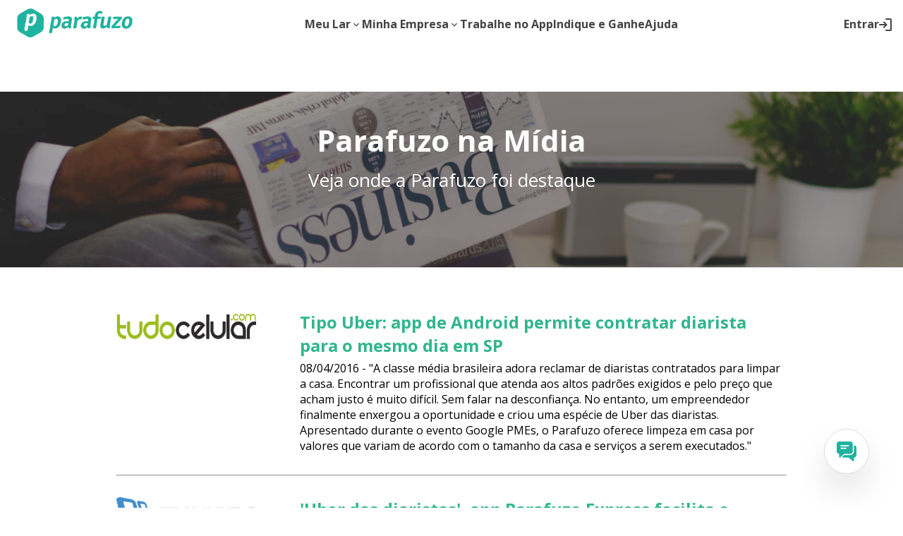

--- FILE ---
content_type: text/html; charset=utf-8
request_url: https://parafuzo.com/na-midia/
body_size: 15489
content:
<!DOCTYPE html><html lang="pt-BR" class="__variable_8544bd"><head><meta charSet="utf-8"/><meta charSet="UTF-8"/><meta name="viewport" content="width=device-width, initial-scale=1, maximum-scale=1"/><link rel="preload" href="/_next/static/media/e807dee2426166ad-s.p.woff2" as="font" crossorigin="" type="font/woff2"/><link rel="stylesheet" href="/_next/static/css/01f633edfcb90eca.css" data-precedence="next"/><link rel="stylesheet" href="/_next/static/css/47afa86b96480205.css" data-precedence="next"/><link rel="stylesheet" href="/_next/static/css/834d563e5a324d1e.css" data-precedence="next"/><link rel="preload" as="script" fetchPriority="low" href="/_next/static/chunks/webpack-3a76a196e820b45b.js"/><script src="/_next/static/chunks/fd9d1056-764cda20c6e1258e.js" async=""></script><script src="/_next/static/chunks/117-d188282314555f98.js" async=""></script><script src="/_next/static/chunks/main-app-f1e2f05f66ca4fbd.js" async=""></script><script src="/_next/static/chunks/972-38b2e0c15ad8478f.js" async=""></script><script src="/_next/static/chunks/878-f0f79588aa90988d.js" async=""></script><script src="/_next/static/chunks/606-496158aa7b3141a2.js" async=""></script><script src="/_next/static/chunks/521-1409bd5652be39cb.js" async=""></script><script src="/_next/static/chunks/912-d511690b7cb49ed2.js" async=""></script><script src="/_next/static/chunks/664-7ea5803a4634006d.js" async=""></script><script src="/_next/static/chunks/app/layout-ec1ec24d2fa9e49d.js" async=""></script><script src="/_next/static/chunks/app/error-e8c9c5dda844cb54.js" async=""></script><script src="/_next/static/chunks/app/(hotsites)/%5B...slug%5D/page-e1fa0fe48dbb69b5.js" async=""></script><link rel="preload" href="https://www.googletagmanager.com/gtm.js?id=GTM-59NJDRC" as="script"/><title>Parafuzo na Mídia</title><meta name="description" content="✓ Veja onde Parafuzo foi destaque!"/><meta name="robots" content="index, follow"/><meta property="og:title" content="Parafuzo na Mídia"/><meta property="og:description" content="✓ Veja onde a Parafuzo foi destaque!"/><meta property="og:url" content="https://parafuzo.com/parafuzo.com"/><meta property="og:site_name" content="Parafuzo.com"/><meta property="og:locale" content="pt_BR"/><meta property="og:type" content="website"/><meta name="twitter:card" content="summary"/><meta name="twitter:title" content="Parafuzo na Mídia"/><meta name="twitter:description" content="✓ Veja onde a Parafuzo foi destaque!"/><meta name="next-size-adjust"/><link rel="icon" href="/favicon/favicon-16.png" sizes="16x16"/><link rel="icon" href="/favicon/favicon-32.png" sizes="32x32"/><link rel="icon" href="/favicon/favicon-48.png" sizes="48x48"/><link rel="icon" href="/favicon/favicon-64.png" sizes="64x64"/><link rel="icon" href="/favicon/favicon-128.png" sizes="128x128"/><link rel="apple-touch-icon" href="/favicon/apple-touch-icon.png"/><meta name="theme-color" content="#32b68c"/><meta name="msapplication-navbutton-color" content="#32b68c"/><meta name="apple-mobile-web-app-status-bar-style" content="#32b68c"/><script src="/_next/static/chunks/polyfills-42372ed130431b0a.js" noModule=""></script></head><body><header data-testid="header-mobile" class="fixed left-auto right-0 top-0 z-[1100] box-border flex w-full flex-shrink-0 flex-col bg-white transition-shadow duration-300 ease-in-out"><div class=""></div><div class="mx-auto flex h-[60px] w-full max-w-[1280px] flex-wrap items-center justify-between px-4"><a href="/"><svg xmlns="http://www.w3.org/2000/svg" fill="currentColor" viewBox="0 0 24 24" width="40" height="40" class="text-primary-400"><style>.parafuzo-mini_svg__st0{fill-rule:evenodd;clip-rule:evenodd}</style><path d="M14.1 6.7c-.2-.2-.4-.4-.7-.4h-.5q-.9.15-1.5.9c-.1.1-.1.2-.1.3 0 .3-.1.5-.1.8-.2 1.2-.4 2.4-.6 3.5 0 .1 0 .1.1.2.3.2.6.3.9.4.7.2 1.2 0 1.7-.5.2-.2.3-.4.4-.7.5-1 .7-2.1.7-3.2v-.3c0-.3-.1-.7-.3-1" class="parafuzo-mini_svg__st0"></path><path d="M23.1 8.8c0-2.1-.9-3.7-2.8-4.8-1.9-1-3.7-2.1-5.6-3.2C12.9-.3 11-.3 9.2.8S5.6 3 3.7 4 .9 6.6.9 8.8v6.4c0 2.1.9 3.7 2.8 4.8 1.9 1 3.7 2.1 5.6 3.2 1.8 1.1 3.7 1.1 5.5 0s3.7-2.2 5.6-3.2 2.8-2.6 2.8-4.8c-.2-2.1-.2-4.3-.1-6.4m-6-.6v.1c-.1.8-.2 1.7-.5 2.4-.4 1.1-1 2.1-1.9 2.8-1.3 1.1-2.8 1.3-4.3.5-.1-.1-.1-.1-.2.1 0 .2 0 .3.1.4l.1.1c.1.1 0 .2-.1.2h-.1c-.2.1-.2.2-.2.2 0 .1 0 .2-.1.3 0 .1 0 .2.1.2l.1.1c.1.1 0 .2-.1.3h-.1s-.1 0-.1.1 0 .3-.1.4c0 .1 0 .1.1.1l.2.2c.1.1 0 .2-.1.3h-.1c-.1 0-.1 0-.1.1s0 .2-.1.4v.1l.2.2c.1.1 0 .2-.1.2h-.4c-.4.2-.8.4-1.3.7-.3-.3-.6-.7-.9-1-.1 0-.2-.1-.1-.2 0-.1.1-.1.1-.1.2.1.5.2.7.3.1.1.3.1.4.1-.2-.1-.5-.2-.7-.4-.3-.2-.8-.5-.8-.7 0-.1.1-.1.2-.1s.2-.1.2-.2.1-.1.1-.1c.1.1.2.1.4.2.3.1.5.2.8.3 0 0-.1 0-.1-.1-.3-.1-.6-.3-.8-.5-.2-.1-.4-.2-.5-.4s-.1-.3.1-.3c.1 0 .2-.1.2-.2s.1-.1.1-.1c.2.1.5.2.7.3.1.1.3.1.4.1 0 0-.1 0-.1-.1-.3-.1-.6-.3-.9-.5-.2-.1-.3-.2-.4-.4s-.1-.3.1-.3c.1 0 .2-.1.2-.2s0-.1.1-.1c.1.1.2.1.4.2.3.1.5.2.8.3-.3-.2-.7-.3-1-.5-.2-.1-.4-.3-.5-.5-.1-.1 0-.3.1-.3h.1c.1 0 .1 0 .2-.1 0-.2.1-.4.1-.7.2-1.3.5-2.6.7-3.9.4-1.2.6-2.6.9-3.9 0-.1.1-.2.3-.2h.7q.9 0 1.2.9c0 .1.1.1.1 0 .4-.3.9-.6 1.4-.8.3-.1.7-.2 1-.2h.9c.6.1 1.2.4 1.5.9.2.3.4.6.5 1 .1.3.1.7.2 1z" class="parafuzo-mini_svg__st0"></path></svg></a><button type="button" aria-label="Botão menu mobile" aria-expanded="false" data-testid="dropdown-menu-button" class="h-8"><svg xmlns="http://www.w3.org/2000/svg" fill="none" viewBox="0 0 24 24" width="32" height="32" class="text-neutral-500"><path fill="currentColor" d="M4 18.778a.97.97 0 0 1-.712-.288.97.97 0 0 1-.288-.712q0-.425.288-.713A.97.97 0 0 1 4 16.778h16a.97.97 0 0 1 .712.287q.288.288.288.713c0 .425-.096.52-.288.712a.97.97 0 0 1-.712.288zm0-5a.97.97 0 0 1-.712-.288.97.97 0 0 1-.288-.712q0-.426.288-.713A.97.97 0 0 1 4 11.778h16a.97.97 0 0 1 .712.287q.288.288.288.713c0 .425-.096.52-.288.712a.97.97 0 0 1-.712.288zm0-5a.97.97 0 0 1-.712-.288A.97.97 0 0 1 3 7.778q0-.425.288-.713A.97.97 0 0 1 4 6.778h16a.97.97 0 0 1 .712.287q.288.288.288.713c0 .425-.096.52-.288.712a.97.97 0 0 1-.712.288z"></path></svg></button><nav data-testid="dropdown-menu-content" aria-hidden="true" role="navigation" class="absolute left-0 right-0 top-[60px] h-[calc(100vh-60px)] overflow-y-auto bg-white pb-16 text-[#4a4a4a] hidden"><div data-testid="unlogged-menu" class="px-4 py-6 block"><ul class="relative m-0 list-none py-2"><li class="relative box-border flex w-full items-center justify-start border-b border-l-0 border-r-0 border-t-0 border-solid border-neutral-200 text-left no-underline"><a class="w-full justify-start rounded-none py-4 text-left text-[16px] font-semibold leading-[22.4px] text-[#4a4a4a] no-underline" href="/autenticar/">Entrar</a></li><div data-testid="menu-services" class="my-6 flex flex-col gap-6"><h3 class="text-base font-bold leading-[1.4] text-[#4a4a4a]">Solicitar serviço</h3><ul class="flex gap-4 overflow-x-auto"><li><a class="flex w-[140px] flex-col items-center justify-center gap-2 rounded-lg bg-neutral-50 px-6 py-4 no-underline" href="/limpeza/contratar/padrao/"><svg xmlns="http://www.w3.org/2000/svg" data-name="Layer 1" viewBox="0 0 24 24" width="24" height="24" class="text-primary-400"><g fill="currentColor" data-name="ic clean"><path d="M16.41 5.41a.62.62 0 0 0-.61-.54h-2.31a.63.63 0 0 0-.62.63v3.1a2.75 2.75 0 0 1-1.82 2.59 6 6 0 0 0-4 5.7v4.4a1.41 1.41 0 0 0 1.4 1.41H16a1.42 1.42 0 0 0 1.42-1.41v-8.16z"></path><path d="M15.81.86h-6a.7.7 0 0 0-.7.7.56.56 0 0 0-.56.56.56.56 0 0 0 .56.56.71.71 0 0 0 .7.7h1.39a5 5 0 0 1-.7 2.51.5.5 0 0 0 .16.68.46.46 0 0 0 .64-.15 6.1 6.1 0 0 0 .88-3.06H13v.4a.41.41 0 0 0 .41.41h2.38a.41.41 0 0 0 .41-.41v-.4a.67.67 0 0 0 .67-.67v-.86a1.13 1.13 0 0 0-1.06-.97" data-name="Shape"></path></g></svg><span class="text-center text-sm font-semibold leading-[1.428] text-primary-400">Limpeza Padrão</span></a></li><li><a class="flex w-[140px] flex-col items-center justify-center gap-2 rounded-lg bg-neutral-50 px-6 py-4 no-underline" href="/limpeza/contratar/pesada/"><svg xmlns="http://www.w3.org/2000/svg" data-name="Layer 1" viewBox="0 0 24 24" width="24" height="24" class="text-primary-400"><g fill="currentColor" data-name="ic hard cleaner"><path d="M11.81 5.73V4.21A1.18 1.18 0 0 0 10.63 3h-8.5A1.18 1.18 0 0 0 .94 4.21v1.52a1.18 1.18 0 0 0 .24 2.34h4v11.25a1.18 1.18 0 0 0 2.36 0V8.07h4a1.18 1.18 0 0 0 .24-2.34z"></path><path d="M24 9.47a5.32 5.32 0 0 0-10.65 0l1.27 10.3a.79.79 0 0 0 .78.69h6.55a.79.79 0 0 0 .78-.69C24.08 8.9 24 9.52 24 9.47m-9-.74a3.75 3.75 0 0 1 7.33 0z" data-name="Shape"></path></g></svg><span class="text-center text-sm font-semibold leading-[1.428] text-primary-400">Limpeza Pesada</span></a></li><li><a class="flex w-[140px] flex-col items-center justify-center gap-2 rounded-lg bg-neutral-50 px-6 py-4 no-underline" href="/limpeza/contratar/passar-roupa/"><svg xmlns="http://www.w3.org/2000/svg" fill="currentColor" data-name="Layer 1" viewBox="0 0 24 24" width="24" height="24" class="text-primary-400"><g data-name="ic iron"><path d="M23.41 17.74v.73a.54.54 0 0 1-.54.54h-16a.54.54 0 0 1-.39-.17l-.13-.13a9 9 0 0 0-1.1-1z"></path><path d="m1.28 15.48.41.09a8.1 8.1 0 0 1 2.7 1.22h19v-1.43a.54.54 0 0 0-.12-.34l-.1-.12a28 28 0 0 0-2.55-2.64 31 31 0 0 0-3.38-2.7 3 3 0 0 0-2.95-1.94h-.39a21.7 21.7 0 0 0-9.74-2.4h-1a.54.54 0 0 0-.51.44L.87 14.85a.54.54 0 0 0 .41.63m2.59-4.65L4.34 8a.9.9 0 0 1 1-.75A18.8 18.8 0 0 1 11.87 9c1.78 1 2 2.05 2 2.59a.9.9 0 0 1-.89.84h-.06l-8.18-.54a.9.9 0 0 1-.83-1z" data-name="Shape"></path><path d="M6.87 10.92a.29.29 0 0 1 .31-.27l2.68.2a.29.29 0 0 1 .27.31v.39a.29.29 0 0 1-.29.27l-2.68-.2a.29.29 0 0 1-.27-.31z" data-name="Shape"></path></g></svg><span class="text-center text-sm font-semibold leading-[1.428] text-primary-400">Passar Roupas</span></a></li><li><a class="flex w-[140px] flex-col items-center justify-center gap-2 rounded-lg bg-neutral-50 px-6 py-4 no-underline" href="/montagem-de-moveis/contratar/"><svg xmlns="http://www.w3.org/2000/svg" width="24" height="24" fill="none" viewBox="0 0 16 16" class="text-primary-400"><path fill="currentColor" fill-rule="evenodd" d="m15.774 2.764-.891-.205-2.411 2.335-1.365-1.355 2.35-2.402-.205-.883A5.2 5.2 0 0 0 11.712 0a4.3 4.3 0 0 0-1.666.312c-.51.225-.97.543-1.357.936a4.2 4.2 0 0 0-1 1.41 4.28 4.28 0 0 0 0 3.303A378 378 0 0 0 .63 12.905c-.24.306-.354.688-.325 1.073.024.413.215.8.53 1.077.143.15.312.275.5.365.195.084.404.132.616.142.361-.007.708-.14.976-.376 1.77-1.623 5.162-4.957 7.089-6.91a4.3 4.3 0 0 0 1.651.326 4.4 4.4 0 0 0 1.662-.33c.524-.215 1-.532 1.4-.932a4.27 4.27 0 0 0 1.27-3.041 4.6 4.6 0 0 0-.225-1.535M2.236 14.397a.36.36 0 0 1-.155.078.5.5 0 0 1-.17 0 .4.4 0 0 1-.165-.064.4.4 0 0 1-.13-.122c-.16-.16-.31-.463-.16-.633 1.566-1.623 4.792-4.796 6.81-6.735a4 4 0 0 0 .374.419q.202.206.435.38c-1.951 1.95-5.132 5.084-6.838 6.676zM14.949 4.298a3.2 3.2 0 0 1-.952 2.281 3.32 3.32 0 0 1-2.29.912c-.857 0-1.68-.327-2.292-.912a3.3 3.3 0 0 1-.883-1.644 3.25 3.25 0 0 1 .157-1.85c.154-.401.393-.767.7-1.073a3.15 3.15 0 0 1 1.088-.703 3.2 3.2 0 0 1 1.225-.238h.29L9.916 3.158v.776l2.167 2.1h.755l2.112-2.022v.287zM2.587 6.332h1.75l.806.799.776-.751-.76-.755v-.048l.064-1.837-.251-.487-3.27-2.096-.676.073-.95.946L0 2.843l2.102 3.25.485.24zM1.506 2.286l2.646 1.698-.045 1.25h-1.23l-1.706-2.63zM9.63 10.04l.771-.75 3.552 3.548c.299.306.466.713.466 1.136s-.167.829-.466 1.135c-.227.226-.516.38-.83.442a1.65 1.65 0 0 1-.941-.09 1.5 1.5 0 0 1-.5-.352L8.089 11.54l.776-.755 3.582 3.558a.5.5 0 0 0 .175.117.56.56 0 0 0 .41 0 .5.5 0 0 0 .175-.117.5.5 0 0 0 .115-.17.6.6 0 0 0 .04-.205.6.6 0 0 0-.04-.205.5.5 0 0 0-.114-.17L9.63 10.038z" clip-rule="evenodd"></path></svg><span class="text-center text-sm font-semibold leading-[1.428] text-primary-400">Montagem de Móveis</span></a></li><li><a class="flex w-[140px] flex-col items-center justify-center gap-2 rounded-lg bg-neutral-50 px-6 py-4 no-underline" href="/limpeza-comercial/contratar/"><svg xmlns="http://www.w3.org/2000/svg" fill="currentColor" viewBox="0 0 47.001 47" width="24" height="24" class="text-primary-400"><path d="M44.863 0H14.421a2.136 2.136 0 0 0-2.137 2.136v19.229H2.137C.957 21.365 0 22.32 0 23.5v21.364C0 46.044.957 47 2.137 47h42.726a2.137 2.137 0 0 0 2.138-2.136V2.136A2.14 2.14 0 0 0 44.863 0M16.557 4.273h26.171v15.602l-8.045-4.453a2.15 2.15 0 0 0-2.07 0L21.88 21.365h-5.322zM4.272 25.636h16.023v17.091H4.272zm38.457 17.091H24.568V24.759l9.079-5.026 9.08 5.026v17.968z"></path><path d="M10.147 28.307H6.943a.534.534 0 0 0-.534.534v3.205c0 .295.239.534.534.534h3.204a.533.533 0 0 0 .534-.534v-3.205a.533.533 0 0 0-.534-.534m7.478 0h-3.204a.533.533 0 0 0-.534.534v3.205c0 .295.238.534.534.534h3.204a.534.534 0 0 0 .534-.534v-3.205a.534.534 0 0 0-.534-.534m-7.478 7.478H6.943a.534.534 0 0 0-.534.534v3.205c0 .295.239.533.534.533h3.204a.53.53 0 0 0 .534-.533v-3.205a.533.533 0 0 0-.534-.534m7.478 0h-3.204a.533.533 0 0 0-.534.534v3.205c0 .295.238.533.534.533h3.204a.533.533 0 0 0 .534-.533v-3.205a.534.534 0 0 0-.534-.534m13.887-7.478h-3.205a.533.533 0 0 0-.533.534v3.205c0 .295.238.534.533.534h3.205a.534.534 0 0 0 .534-.534v-3.205a.534.534 0 0 0-.534-.534m4.272 4.274h3.204a.53.53 0 0 0 .533-.534v-3.205a.53.53 0 0 0-.533-.534h-3.204a.533.533 0 0 0-.534.534v3.205c0 .294.238.534.534.534m-4.272 3.204h-3.205a.533.533 0 0 0-.533.534v3.205c0 .295.238.533.533.533h3.205a.533.533 0 0 0 .534-.533v-3.205a.534.534 0 0 0-.534-.534m4.272 4.272h3.204a.53.53 0 0 0 .533-.533v-3.205a.53.53 0 0 0-.533-.534h-3.204a.533.533 0 0 0-.534.534v3.205c0 .295.238.533.534.533M20.829 11.951h3.205a.534.534 0 0 0 .534-.534V8.211a.534.534 0 0 0-.534-.534h-3.205a.533.533 0 0 0-.533.534v3.205c0 .295.238.535.533.535m7.478 0h3.205a.534.534 0 0 0 .534-.534V8.211a.534.534 0 0 0-.534-.534h-3.205a.533.533 0 0 0-.533.534v3.205a.53.53 0 0 0 .533.535m-4.273 7.477a.534.534 0 0 0 .534-.534v-3.205a.534.534 0 0 0-.534-.534h-3.205a.533.533 0 0 0-.533.534v3.205c0 .295.238.534.533.534zm11.75-7.477h3.204a.53.53 0 0 0 .533-.534V8.211a.53.53 0 0 0-.533-.534h-3.204a.533.533 0 0 0-.534.534v3.205c0 .295.238.535.534.535"></path></svg><span class="text-center text-sm font-semibold leading-[1.428] text-primary-400">Limpeza Comercial</span></a></li><li><a class="flex w-[140px] flex-col items-center justify-center gap-2 rounded-lg bg-neutral-50 px-6 py-4 no-underline" href="/limpeza/contratar/pre-mudanca/"><svg xmlns="http://www.w3.org/2000/svg" width="24" height="24" fill="none" class="text-primary-400"><path fill="currentColor" d="M8.503 9.833a.815.815 0 0 0 .83-.836.815.815 0 0 0-.836-.83.815.815 0 0 0-.83.836.815.815 0 0 0 .836.83M4.167 18v-1.667l6.666-1.15V3.708q0-.359-.2-.633a.78.78 0 0 0-.533-.325l-5.933-.933V.167l6.266 1.066q.9.15 1.484.84.583.69.583 1.61V15.15q0 .603-.395 1.07a1.63 1.63 0 0 1-.997.572zm0-1.667h10.666v-14.5H4.167v-.016zM1.333 18a.8.8 0 0 1-.593-.24.8.8 0 0 1-.24-.596.8.8 0 0 1 .24-.593.8.8 0 0 1 .593-.238H2.5v-14.5q0-.687.49-1.177.489-.49 1.177-.49h10.666q.688 0 1.178.49.489.49.489 1.177v14.5h1.167q.354 0 .593.24.24.242.24.596 0 .357-.24.593a.8.8 0 0 1-.593.238z"></path></svg><span class="text-center text-sm font-semibold leading-[1.428] text-primary-400">Limpeza Pré-mudança</span></a></li><li><a class="flex w-[140px] flex-col items-center justify-center gap-2 rounded-lg bg-neutral-50 px-6 py-4 no-underline" href="/limpeza/contratar/pos-obra/"><svg xmlns="http://www.w3.org/2000/svg" width="24" height="24" fill="none" class="text-primary-400"><path fill="currentColor" d="M1.864 18a1.32 1.32 0 0 1-.964-.4 1.31 1.31 0 0 1-.4-.964v-4.5q0-1.64 1.157-2.797 1.156-1.157 2.797-1.157h1.092V1.364q0-.562.4-.964.4-.4.963-.4h1.91q.561 0 .962.4.4.402.4.964v6.818h1.092q1.64 0 2.798 1.157 1.156 1.155 1.156 2.797v4.5q0 .563-.4.963c-.4.4-.588.401-.963.401zm0-1.364H3.84v-2.59q0-.291.197-.486a.66.66 0 0 1 .487-.196q.291 0 .485.196a.66.66 0 0 1 .195.486v2.59h1.977v-2.59q0-.291.196-.486a.66.66 0 0 1 .488-.196q.291 0 .485.196.195.195.194.486v2.59h1.978v-2.59q0-.291.197-.486a.66.66 0 0 1 .487-.196q.291 0 .485.196.195.195.194.486v2.59h1.978v-4.5a2.5 2.5 0 0 0-.756-1.835 2.5 2.5 0 0 0-1.835-.755H4.454q-1.079 0-1.835.755a2.5 2.5 0 0 0-.755 1.835zm6.954-8.454V1.364H6.91v6.818h1.91Z"></path></svg><span class="text-center text-sm font-semibold leading-[1.428] text-primary-400">Limpeza Pós-obra</span></a></li><li><a class="flex w-[140px] flex-col items-center justify-center gap-2 rounded-lg bg-neutral-50 px-6 py-4 no-underline" href="/limpeza-express/"><svg xmlns="http://www.w3.org/2000/svg" fill="currentColor" viewBox="0 0 24 24" width="24" height="24" class="text-primary-400"><path fill="none" d="M0 0h24v24H0z"></path><path d="M15.4 21.8c-.2.5-.7.9-1.3.9H6.6c-.8 0-1.4-.6-1.4-1.4v-4.4c0-2.6 1.6-4.9 4-5.7 1.1-.4 1.8-1.4 1.8-2.6V5.5c0-.3.3-.6.6-.6h2.3c.3 0 .6.2.6.5l.4 2.9c-2.8.9-4.9 3.6-4.9 6.7 0 3.3 2.3 6.1 5.4 6.8M14 .9c.7 0 1.1.6 1.1 1v.9c0 .4-.3.7-.7.7v.4c0 .2-.2.4-.4.4h-2.4c-.2 0-.4-.2-.4-.4v-.5h-.8c0 .6-.1 1.8-.9 3.1-.1.1-.2.2-.3.2s-.2 0-.4-.1-.3-.4-.2-.7c.6-1 .7-2 .7-2.5H8c-.4 0-.7-.3-.7-.7-.3 0-.6-.2-.6-.5s.3-.6.6-.6c0-.4.3-.7.7-.7z"></path><path d="M17 21c-3.3 0-6-2.7-6-6s2.7-6 6-6 6 2.7 6 6-2.7 6-6 6m0-1c2.8 0 5-2.2 5-5s-2.2-5-5-5-5 2.2-5 5 2.2 5 5 5m2.5-5.6-3.7 5.4 1.2-3.6h-2.4l3.7-5.4-1.2 3.6z"></path></svg><span class="text-center text-sm font-semibold leading-[1.428] text-primary-400">Limpeza Express</span></a></li></ul></div><a class="mb-4 flex items-center gap-2 rounded-lg bg-primary-50 p-4 text-[#4a4a4a] md:hidden" data-testid="download-app-link" target="_blank" rel="noopener noreferrer" href="https://apps.apple.com/br/app/parafuzo/id1355004911"><div class="flex h-12 min-w-12 items-center justify-center rounded-full bg-white"><svg xmlns="http://www.w3.org/2000/svg" fill="none" viewBox="0 0 24 24" width="32" height="32" class="text-primary-400"><path fill="currentColor" d="M10.096 21.648q-3.116-.705-5.106-3.184T3 12.777c0-3.207.663-4.033 1.99-5.686q1.99-2.479 5.106-3.184a.81.81 0 0 1 .761.16q.33.272.33.727 0 .319-.182.569a.8.8 0 0 1-.5.318q-2.501.57-4.094 2.547-1.591 1.98-1.592 4.549 0 2.57 1.592 4.548 1.593 1.98 4.094 2.547.319.069.5.319a.94.94 0 0 1 .182.569q0 .454-.33.727a.81.81 0 0 1-.761.16Zm4.002 0a.81.81 0 0 1-.762-.16.9.9 0 0 1-.33-.727q0-.319.183-.57a.8.8 0 0 1 .5-.317q.614-.136 1.194-.376a6.6 6.6 0 0 0 1.103-.58.73.73 0 0 1 .557-.136.93.93 0 0 1 .535.273.87.87 0 0 1 .273.739.9.9 0 0 1-.41.67q-.66.41-1.376.706a10 10 0 0 1-1.467.477Zm4.276-3.867a.93.93 0 0 1-.273-.534.73.73 0 0 1 .137-.557q.34-.524.58-1.115.238-.591.375-1.205a.76.76 0 0 1 .318-.49 1 1 0 0 1 .569-.17q.454 0 .727.33a.81.81 0 0 1 .16.762q-.182.75-.478 1.467a9.4 9.4 0 0 1-.705 1.376.9.9 0 0 1-.671.41.87.87 0 0 1-.74-.274Zm1.706-5.913a.94.94 0 0 1-.569-.182.8.8 0 0 1-.318-.5 7.3 7.3 0 0 0-.376-1.194 6.7 6.7 0 0 0-.58-1.103.8.8 0 0 1-.136-.58.93.93 0 0 1 .273-.534.87.87 0 0 1 .739-.273q.42.045.67.432.41.66.706 1.376.295.715.478 1.467a.81.81 0 0 1-.16.761.9.9 0 0 1-.727.33m-4.094-5.23a6.7 6.7 0 0 0-1.103-.58 7.3 7.3 0 0 0-1.194-.376.8.8 0 0 1-.5-.318.94.94 0 0 1-.182-.569q0-.455.33-.727a.81.81 0 0 1 .761-.16q.75.182 1.467.478t1.376.705q.387.25.432.67a.87.87 0 0 1-.273.74.93.93 0 0 1-.534.273.8.8 0 0 1-.58-.137ZM12.984 13.8l1.683-1.683a.9.9 0 0 1 .66-.273q.386 0 .659.273a.86.86 0 0 1 .261.66.94.94 0 0 1-.284.66l-3.252 3.252a.86.86 0 0 1-.637.25.86.86 0 0 1-.636-.25L8.14 13.37a.85.85 0 0 1-.262-.649.93.93 0 0 1 .285-.648.89.89 0 0 1 .648-.273q.375 0 .648.273l1.706 1.728V9.14a.88.88 0 0 1 .261-.648.88.88 0 0 1 .648-.262.88.88 0 0 1 .648.262.88.88 0 0 1 .262.648v4.662Z"></path></svg></div><p class="text-sm"><span class="font-semibold text-primary-400">Baixe o app</span> e desbloqueie seu cupom exclusivo:<!-- --> <span class="font-semibold" data-testid="download-app-coupon">APLICATIVO30</span>.</p></a><li class="relative box-border flex w-full items-center justify-start border-b border-l-0 border-r-0 border-t-0 border-solid border-neutral-200 text-left no-underline"><a class="w-full justify-start rounded-none py-4 text-left text-[16px] font-semibold leading-[22.4px] text-[#4a4a4a] no-underline" href="/chat/">Chat com profissional</a></li><li class="relative box-border flex w-full items-center justify-start border-b border-l-0 border-r-0 border-t-0 border-solid border-neutral-200 text-left no-underline"><a class="w-full justify-start rounded-none py-4 text-left text-[16px] font-semibold leading-[22.4px] text-[#4a4a4a] no-underline" href="/suporte/">Suporte</a></li><li class="relative box-border flex w-full items-center justify-start border-b border-l-0 border-r-0 border-t-0 border-solid border-neutral-200 text-left no-underline"><a target="_blank" class="w-full justify-start rounded-none py-4 text-left text-[16px] font-semibold leading-[22.4px] text-[#4a4a4a] no-underline" href="https://parafuzo.kb.help/">Ajuda</a></li><li class="relative box-border flex w-full items-center justify-start border-b border-l-0 border-r-0 border-t-0 border-solid border-neutral-200 text-left no-underline"><a class="w-full justify-start rounded-none py-4 text-left text-[16px] font-semibold leading-[22.4px] text-[#4a4a4a] no-underline" href="/saldo/">Indique e Ganhe</a></li></ul><div data-testid="workers-menu" class="mt-6 flex flex-col gap-4"><h3 class="m-0 block text-base font-bold">Para profissionais</h3><p class="m-0 text-sm font-normal leading-[1.428]">Você é profissional e gostaria de trabalhar com a Parafuzo? Entre em contato.</p><a class="inline-flex h-[47px] items-center justify-center rounded border border-solid border-[#01B5A0] border-[color:var(--primary-main-color)] px-6 py-4 text-sm font-semibold leading-[1.1] text-[color:var(--primary-main-color)]" href="/trabalhe/">Trabalhe no App</a></div></div><div data-testid="logged-menu" class="px-4 py-6 hidden"><div class="w-full" data-testid="my-account-menu" data-orientation="vertical"><div data-state="closed" data-orientation="vertical" class="w-full"><h3 data-orientation="vertical" data-state="closed"><button type="button" aria-controls="radix-:R2rhkq:" aria-expanded="false" data-state="closed" data-orientation="vertical" id="radix-:Rrhkq:" class="flex w-full items-center gap-2 border-b border-l-0 border-r-0 border-t-0 border-solid border-[#dddddd] py-4 text-base font-semibold leading-6 text-[#4a4a4a]" data-radix-collection-item="">Minha conta<svg xmlns="http://www.w3.org/2000/svg" viewBox="0 0 24 24" width="24" height="24" aria-hidden="true" class="image-to-rotate ml-auto min-w-6 text-primary-400"><path fill="currentColor" d="M7.41 8.59 12 13.17l4.59-4.58L18 10l-6 6-6-6z"></path><path fill="none" d="M0 0h24v24H0z"></path></svg></button></h3><div data-state="closed" id="radix-:R2rhkq:" hidden="" role="region" aria-labelledby="radix-:Rrhkq:" data-orientation="vertical" class="AccordionContent py-2" data-testid="my-account-content" style="--radix-accordion-content-height:var(--radix-collapsible-content-height);--radix-accordion-content-width:var(--radix-collapsible-content-width)"></div></div></div><div data-testid="logged-extra-menu"><ul><li class="border-b border-l-0 border-r-0 border-t-0 border-solid border-[#dddddd]"><a href="/chat" class="flex w-full py-4 text-left text-base font-semibold leading-[1.358] text-[#4a4a4a] no-underline">Chat com profissional</a></li><li class="border-b border-l-0 border-r-0 border-t-0 border-solid border-[#dddddd]"><a href="/suporte" class="flex w-full py-4 text-left text-base font-semibold leading-[1.358] text-[#4a4a4a] no-underline">Suporte</a></li><li class="border-b border-l-0 border-r-0 border-t-0 border-solid border-[#dddddd]"><a href="https://parafuzo.kb.help/" class="flex w-full py-4 text-left text-base font-semibold leading-[1.358] text-[#4a4a4a] no-underline">Ajuda</a></li><li class="border-b border-l-0 border-r-0 border-t-0 border-solid border-[#dddddd]"><a href="/saldo" class="flex w-full py-4 text-left text-base font-semibold leading-[1.358] text-[#4a4a4a] no-underline">Indique e Ganhe</a></li><li class="border-b border-l-0 border-r-0 border-t-0 border-solid border-[#dddddd]"><button type="button" class="flex w-full py-4 text-left text-base font-semibold leading-[1.358] text-[#4a4a4a] no-underline" data-testid="exit-button">Sair</button></li></ul></div></div></nav></div></header><div class="" data-testid="page-wrapper"><div><div><div class="mt-[100px]" id="hotsite-wrapper" data-testid="hotsite-component"><section class="bg-spotlight" style=" height: 250px; margin-top: -30px; background-image: url('https://parafuzo-images-marketing.s3.amazonaws.com/namidia_header.png'); " ><header class="bg-spotlight__header"><h1 class="bg-spotlight__title" style="color: #fff">Parafuzo na Mídia</h1><p class="bg-spotlight__subtitle" style="color: #ffffff"> Veja onde a Parafuzo foi destaque </p></header><div class="product-spotlight--home"><div class="product-spotlight__actions"></div></div></section><section class="section"><div class="container" style="max-width: 980px"><div class="media"><div class="media-object pull-left" style="width: 250px"><img src="https://parafuzo-images-marketing.s3.amazonaws.com/tudocelular_logo.png" height="45px" width="200px" /></div><div class="media-body"><h2 class="media-heading"><a href="http://www.tudocelular.com/android/noticias/n69601/app-parafuzo-express.html" ><font color="#32b68c" >Tipo Uber: app de Android permite contratar diarista para o mesmo dia em SP</font ></a ></h2><p> 08/04/2016 - "A classe média brasileira adora reclamar de diaristas contratados para limpar a casa. Encontrar um profissional que atenda aos altos padrões exigidos e pelo preço que acham justo é muito difícil. Sem falar na desconfiança. No entanto, um empreendedor finalmente enxergou a oportunidade e criou uma espécie de Uber das diaristas. Apresentado durante o evento Google PMEs, o Parafuzo oferece limpeza em casa por valores que variam de acordo com o tamanho da casa e serviços a serem executados." </p></div></div><hr class="mt-medium mb-medium" /><div class="media"><div class="media-object pull-left" style="width: 250px"><img src="https://parafuzo-images-marketing.s3.amazonaws.com/logo_tecmundo.png" height="45px" width="200px" /></div><div class="media-body"><h2 class="media-heading"><a href="http://www.tecmundo.com.br/apps/103363-uber-diaristas-app-parafuzo-express-facilita-pedido-faxinas.htm" ><font color="#32b68c" >'Uber das diaristas', app Parafuzo Express facilita o pedido de faxinas</font ></a ></h2><p> 07/04/2016 - "Apresentado durante o evento Google PMEs, o aplicativo Parafuzo Express oferece um novo serviço pensado para suprir a demanda dos clientes por um atendimento em tempo real para suas necessidades de serviços de limpeza doméstica. Já disponível para os moradores da cidade de São Paulo, o app permite que os usuários contratem uma diarista e sejam atendidos no mesmo dia." </p></div></div><hr class="mt-medium mb-medium" /><div class="media"><div class="media-object pull-left" style="width: 250px"><img src="https://storage.googleapis.com/assets.parafuzo.com/images/na-midia/partners/TUTEC_qnkpfn-2.webp" height="60px" width="267px" align="left" /></div><div class="media-body"><h2 class="media-heading"><a href="http://www.atutec.com/precisou-limpar-casa-o-app-parafuso-arruma-melhor-diarista-para-voce" ><font color="#32b68c" >Precisou limpar a casa? O APP ‘Parafuzo’ arruma a melhor diarista para você</font ></a ></h2><p> 07/04/2016 - "Esse aplicativo Parafuzo Express está fazendo um sucesso com a galera que não curti limpar a casa, sabemos que a coisa que não queremos é chegar em casa após um dia cansativo de serviço e ainda ter que realizar aquela faxina da semana passada. Para acabar com os seus problemas, um APP foi criado, com ele você pode pedir uma faxina e fazer o comento pelo próprio aplicativo, fácil, simples e longe das complicações. A empresa responsável te oferece as melhores diaristas do mercado, as mesmas passam por um rigoroso teste antes de iniciar seus trabalhos." </p></div></div><hr class="mt-medium mb-medium" /></div></section></div></div></div></div><button type="button" aria-haspopup="dialog" aria-expanded="false" aria-controls="radix-:R3kq:" data-state="closed" class="fixed bottom-12 right-12 z-50 flex h-16 w-16 items-center justify-center rounded-full border border-solid border-neutral-200 bg-white shadow-2xl transition-colors hover:bg-neutral-100"><svg xmlns="http://www.w3.org/2000/svg" width="28" height="28" viewBox="0 0 28 28" class="text-primary-400" data-testid="icon-chat"><path fill="currentColor" fill-rule="evenodd" d="M24.419 5.25C26.394 5.25 28 6.82 28 8.75v10.498c0 1.93-1.606 3.5-3.581 3.5v4.377a.87.87 0 0 1-.52.793.9.9 0 0 1-.375.082.92.92 0 0 1-.582-.208l-6.016-5.043H8.304c-.46 0-.901-.088-1.304-.24l3.94-3.31h8.046c2.993 0 5.433-2.39 5.433-5.334zM19.25 0c1.93 0 3.5 1.57 3.5 3.5V14c0 1.93-1.57 3.5-3.5 3.5h-8.427l-5.88 5.042a.88.88 0 0 1-.934.126.87.87 0 0 1-.509-.793V17.5C1.57 17.5 0 15.93 0 14V3.5C0 1.57 1.57 0 3.5 0zm-2.625 5.253h-10.5a.873.873 0 0 0-.875.866c0 .476.394.866.875.866h10.5c.481 0 .875-.39.875-.866a.873.873 0 0 0-.875-.866m-3.5 3.464h-7a.873.873 0 0 0-.875.866c0 .476.394.866.875.866h7c.481 0 .875-.39.875-.866a.873.873 0 0 0-.875-.866"></path></svg></button><footer class="border-b-0 border-l-0 border-r-0 border-t-2 border-solid border-[color:var(--charcoal-lighter-color)]"><div class="mx-auto flex max-w-[1298px] flex-wrap items-center justify-center py-3.5 text-xs sm:gap-4"><div class="p-4 max-sm:w-full"><h3 class="mb-4 text-sm font-thin text-[color:var(--gray-main-color)]">Site confiável</h3><div class="flex justify-center gap-4 sm:justify-start"><a href="https://parafuzo.com/reclame-aqui"><img alt="Ilustração RA 1000" loading="lazy" width="131" height="48" decoding="async" data-nimg="1" style="color:transparent" srcSet="/_next/image/?url=%2Fillustrations%2Fra1000.png&amp;w=256&amp;q=75 1x, /_next/image/?url=%2Fillustrations%2Fra1000.png&amp;w=384&amp;q=75 2x" src="/_next/image/?url=%2Fillustrations%2Fra1000.png&amp;w=384&amp;q=75"/></a><div class="relative inline-block"><div class="relative z-10"><img alt="Ilustração sobre segurança do site" loading="lazy" width="131" height="48" decoding="async" data-nimg="1" style="color:transparent" src="/illustrations/reliable.svg"/></div></div></div></div><div class="p-4 max-sm:w-full"><h3 class="mb-4 text-sm font-thin text-[color:var(--gray-main-color)]">Baixe o app</h3><div class="flex justify-center gap-4 sm:justify-start"><a target="_blank" href="https://itunes.apple.com/br/app/parafuzo/id1355004911"><img alt="Ilustração de download para dispositivos Apple" loading="lazy" width="127" height="41" decoding="async" data-nimg="1" style="color:transparent" src="/illustrations/app-store-badge.svg"/></a><a target="_blank" href="https://play.google.com/store/apps/details?id=com.parafuzo"><img alt="Ilustração de download para dispositivos android" loading="lazy" width="127" height="41" decoding="async" data-nimg="1" style="color:transparent" src="/illustrations/google-play-badge.svg"/></a></div></div><div class="p-4 max-sm:w-full"><h3 class="mb-4 text-sm font-thin text-[color:var(--gray-main-color)]">Siga-nos</h3><div class="flex justify-center gap-4 sm:justify-start"><a class="transition delay-75 ease-linear" target="_blank" aria-label="Facebook" href="https://facebook.com/parafuzocasa"><svg fill="#666" class="h-8 w-8 transition delay-150 ease-in-out hover:fill-[#1ebea5]" xmlns="http://www.w3.org/2000/svg" viewBox="0 0 32 32"><path d="M16 0C7.163 0 0 7.163 0 16s7.163 16 16 16 16-7.163 16-16S24.837 0 16 0zm0 29.5C8.544 29.5 2.5 23.456 2.5 16S8.544 2.5 16 2.5 29.5 8.544 29.5 16 23.456 29.5 16 29.5z"></path><path d="M19.852 13.551h-2.823V11.52c0-.623.654-.768.959-.768h1.824V8.011L17.722 8c-2.852 0-3.503 2.044-3.503 3.354v2.196h-2.07v2.824h2.07v7.625h2.811v-7.625h2.388l.436-2.824z"></path></svg></a><a class="transition delay-75 ease-linear" target="_blank" aria-label="LinkedIn" href="https://br.linkedin.com/company/parafuzo-com"><svg fill="#666" class="h-8 w-8 transition delay-150 ease-in-out hover:fill-[#1ebea5]" xmlns="http://www.w3.org/2000/svg" width="32" height="32" viewBox="0 0 420.000000 420.000000" preserveAspectRatio="xMidYMid meet"><g transform="translate(0.000000,420.000000) scale(0.100000,-0.100000)" stroke="none"><path d="M1855 4179 c-703 -89 -1307 -515 -1623 -1145 -425 -850 -217 -1893 502 -2511 309 -265 661 -427 1066 -489 156 -24 444 -24 598 0 440 67 824 256 1140 560 192 186 318 355 426 573 151 302 219 600 219 943 -1 562 -213 1071 -613 1470 -329 330 -746 534 -1208 594 -133 17 -389 20 -507 5z m599 -328 c229 -50 437 -139 638 -273 149 -100 357 -301 461 -448 80 -113 194 -339 236 -465 172 -527 96 -1088 -208 -1546 -429 -644 -1210 -938 -1956 -734 -302 82 -591 256 -815 491 -404 423 -571 1012 -454 1594 24 118 88 299 149 422 264 525 745 879 1324 973 134 22 496 13 625 -14z"></path><path d="M1202 3108 c-142 -69 -179 -272 -69 -386 51 -53 102 -75 177 -76 223 -2 330 266 168 421 -18 18 -50 39 -70 47 -54 23 -153 20 -206 -6z"></path><path d="M2491 2464 c-83 -22 -167 -72 -222 -131 -27 -30 -49 -59 -49 -64 0 -5 -4 -9 -10 -9 -6 0 -10 38 -10 95 l0 95 -200 0 -200 0 0 -690 0 -690 210 0 210 0 0 373 c0 211 5 400 11 437 22 139 99 218 222 227 79 7 127 -8 178 -54 70 -64 73 -81 77 -560 l3 -423 210 0 210 0 -3 493 c-4 468 -5 496 -26 570 -54 197 -152 295 -331 333 -84 17 -211 17 -280 -2z"></path><path d="M1100 1760 l0 -690 210 0 210 0 0 690 0 690 -210 0 -210 0 0 -690z"></path></g></svg></a><a class="transition delay-75 ease-linear" target="_blank" aria-label="Instagram" href="https://instagram.com/parafuzocasa"><svg fill="#666" class="h-8 w-8 transition delay-150 ease-in-out hover:fill-[#1ebea5]" xmlns="http://www.w3.org/2000/svg" viewBox="0 0 32 32"><path d="M23.169 0H8.831C3.962 0 0 3.962 0 8.831v14.338C0 28.038 3.961 32 8.831 32h14.338C28.039 32 32 28.038 32 23.169V8.831C32 3.962 28.039 0 23.169 0zm5.992 23.169a5.999 5.999 0 0 1-5.992 5.992H8.831a5.998 5.998 0 0 1-5.991-5.992V8.831a5.999 5.999 0 0 1 5.991-5.992h14.338a5.999 5.999 0 0 1 5.992 5.992v14.338z"></path><path d="M16 7.755c-4.547 0-8.246 3.699-8.246 8.246s3.699 8.245 8.246 8.245 8.246-3.699 8.246-8.245c0-4.547-3.699-8.246-8.246-8.246zm0 13.651c-2.981 0-5.406-2.425-5.406-5.406s2.425-5.406 5.406-5.406 5.406 2.425 5.406 5.406A5.412 5.412 0 0 1 16 21.406zm8.591-16.059a2.08 2.08 0 0 0-2.082 2.081 2.1 2.1 0 0 0 .611 1.473c.386.386.924.609 1.471.609.549 0 1.085-.223 1.473-.609.388-.388.609-.926.609-1.473 0-.549-.221-1.086-.609-1.473a2.091 2.091 0 0 0-1.473-.609z"></path></svg></a></div></div><div class="p-4 max-sm:w-full"><h3 class="mb-4 text-sm font-thin text-[color:var(--gray-main-color)]">Avaliações dos Clientes</h3><div class="flex items-center gap-6 max-sm:flex-col max-sm:gap-2"><img alt="Logotipo do Google" loading="lazy" width="24" height="24" decoding="async" data-nimg="1" style="color:transparent" src="/illustrations/google-logo.svg"/><div class="flex flex-col"><div class="flex items-center gap-3 text-sm font-bold max-sm:justify-center"><p>4.8</p><div class="flex gap-1" data-testid="rating-stars-container"><svg data-testid="star-icon-svg" width="18" height="18" xmlns="http://www.w3.org/2000/svg" viewBox="0 0 24 24"><title>Star Icon</title><polygon class="text-[var(--gray-light-color)]" stroke="currentColor" fill="#ffff" points="22 9.74 14.81 9.13 12 2.5 9.19 9.13 2 9.74 7.46 14.47 5.82 21.5 12 17.77 18.18 21.5 16.54 14.47 22 9.74"></polygon><polygon data-testid="star-part" class="text-[var(--yellow-main-color)]" fill="currentColor" stroke="currentColor" points="2 9.74 7.46 14.47 5.82 21.5 8.86 19.66 8.86 9.16 2 9.74"></polygon><polygon data-testid="star-part" class="text-[var(--yellow-main-color)]" fill="currentColor" stroke="currentColor" points="9.19 9.13 8.86 9.16 8.86 19.66 12 17.77 12 2.5 9.19 9.13"></polygon><polygon data-testid="star-part" class="text-[var(--yellow-main-color)]" fill="currentColor" stroke="currentColor" points="14.81 9.13 12 2.5 12 17.77 14.81 19.47 14.81 9.13 14.81 9.13"></polygon><polygon data-testid="star-part" class="text-[var(--yellow-main-color)]" fill="currentColor" stroke="currentColor" points="16.54 14.47 22 9.74 14.81 9.13 14.81 19.47 18.18 21.5 16.54 14.47"></polygon></svg><svg data-testid="star-icon-svg" width="18" height="18" xmlns="http://www.w3.org/2000/svg" viewBox="0 0 24 24"><title>Star Icon</title><polygon class="text-[var(--gray-light-color)]" stroke="currentColor" fill="#ffff" points="22 9.74 14.81 9.13 12 2.5 9.19 9.13 2 9.74 7.46 14.47 5.82 21.5 12 17.77 18.18 21.5 16.54 14.47 22 9.74"></polygon><polygon data-testid="star-part" class="text-[var(--yellow-main-color)]" fill="currentColor" stroke="currentColor" points="2 9.74 7.46 14.47 5.82 21.5 8.86 19.66 8.86 9.16 2 9.74"></polygon><polygon data-testid="star-part" class="text-[var(--yellow-main-color)]" fill="currentColor" stroke="currentColor" points="9.19 9.13 8.86 9.16 8.86 19.66 12 17.77 12 2.5 9.19 9.13"></polygon><polygon data-testid="star-part" class="text-[var(--yellow-main-color)]" fill="currentColor" stroke="currentColor" points="14.81 9.13 12 2.5 12 17.77 14.81 19.47 14.81 9.13 14.81 9.13"></polygon><polygon data-testid="star-part" class="text-[var(--yellow-main-color)]" fill="currentColor" stroke="currentColor" points="16.54 14.47 22 9.74 14.81 9.13 14.81 19.47 18.18 21.5 16.54 14.47"></polygon></svg><svg data-testid="star-icon-svg" width="18" height="18" xmlns="http://www.w3.org/2000/svg" viewBox="0 0 24 24"><title>Star Icon</title><polygon class="text-[var(--gray-light-color)]" stroke="currentColor" fill="#ffff" points="22 9.74 14.81 9.13 12 2.5 9.19 9.13 2 9.74 7.46 14.47 5.82 21.5 12 17.77 18.18 21.5 16.54 14.47 22 9.74"></polygon><polygon data-testid="star-part" class="text-[var(--yellow-main-color)]" fill="currentColor" stroke="currentColor" points="2 9.74 7.46 14.47 5.82 21.5 8.86 19.66 8.86 9.16 2 9.74"></polygon><polygon data-testid="star-part" class="text-[var(--yellow-main-color)]" fill="currentColor" stroke="currentColor" points="9.19 9.13 8.86 9.16 8.86 19.66 12 17.77 12 2.5 9.19 9.13"></polygon><polygon data-testid="star-part" class="text-[var(--yellow-main-color)]" fill="currentColor" stroke="currentColor" points="14.81 9.13 12 2.5 12 17.77 14.81 19.47 14.81 9.13 14.81 9.13"></polygon><polygon data-testid="star-part" class="text-[var(--yellow-main-color)]" fill="currentColor" stroke="currentColor" points="16.54 14.47 22 9.74 14.81 9.13 14.81 19.47 18.18 21.5 16.54 14.47"></polygon></svg><svg data-testid="star-icon-svg" width="18" height="18" xmlns="http://www.w3.org/2000/svg" viewBox="0 0 24 24"><title>Star Icon</title><polygon class="text-[var(--gray-light-color)]" stroke="currentColor" fill="#ffff" points="22 9.74 14.81 9.13 12 2.5 9.19 9.13 2 9.74 7.46 14.47 5.82 21.5 12 17.77 18.18 21.5 16.54 14.47 22 9.74"></polygon><polygon data-testid="star-part" class="text-[var(--yellow-main-color)]" fill="currentColor" stroke="currentColor" points="2 9.74 7.46 14.47 5.82 21.5 8.86 19.66 8.86 9.16 2 9.74"></polygon><polygon data-testid="star-part" class="text-[var(--yellow-main-color)]" fill="currentColor" stroke="currentColor" points="9.19 9.13 8.86 9.16 8.86 19.66 12 17.77 12 2.5 9.19 9.13"></polygon><polygon data-testid="star-part" class="text-[var(--yellow-main-color)]" fill="currentColor" stroke="currentColor" points="14.81 9.13 12 2.5 12 17.77 14.81 19.47 14.81 9.13 14.81 9.13"></polygon><polygon data-testid="star-part" class="text-[var(--yellow-main-color)]" fill="currentColor" stroke="currentColor" points="16.54 14.47 22 9.74 14.81 9.13 14.81 19.47 18.18 21.5 16.54 14.47"></polygon></svg><svg data-testid="star-icon-svg" width="18" height="18" xmlns="http://www.w3.org/2000/svg" viewBox="0 0 24 24"><title>Star Icon</title><polygon class="text-[var(--gray-light-color)]" stroke="currentColor" fill="#ffff" points="22 9.74 14.81 9.13 12 2.5 9.19 9.13 2 9.74 7.46 14.47 5.82 21.5 12 17.77 18.18 21.5 16.54 14.47 22 9.74"></polygon><polygon data-testid="star-part" class="text-[var(--yellow-main-color)]" fill="currentColor" stroke="currentColor" points="2 9.74 7.46 14.47 5.82 21.5 8.86 19.66 8.86 9.16 2 9.74"></polygon><polygon data-testid="star-part" class="text-[var(--yellow-main-color)]" fill="currentColor" stroke="currentColor" points="9.19 9.13 8.86 9.16 8.86 19.66 12 17.77 12 2.5 9.19 9.13"></polygon><polygon data-testid="star-part" class="text-[var(--yellow-main-color)]" fill="currentColor" stroke="currentColor" points="14.81 9.13 12 2.5 12 17.77 14.81 19.47 14.81 9.13 14.81 9.13"></polygon><polygon data-testid="star-part" class="text-transparent" fill="currentColor" stroke="currentColor" points="16.54 14.47 22 9.74 14.81 9.13 14.81 19.47 18.18 21.5 16.54 14.47"></polygon></svg></div></div><button type="button" class="min-h-0 whitespace-nowrap rounded p-0 py-1 text-left text-xs font-light text-[color:var(--gray-main-color)] no-underline hover:bg-transparent hover:underline focus:bg-transparent focus:underline active:bg-[var(--gray-light-color)]">Leia nossas mais de <!-- -->13.500<!-- --> <!-- -->avaliações</button></div></div><dialog data-testid="google-reviews-badge-modal" class="w-[400px] rounded border-none shadow-md backdrop:bg-black/50 max-sm:mt-auto max-sm:min-w-fit max-sm:rounded-t-3xl sm:m-auto"><div class="p-4"><div class="mb-4 flex flex-col"><div class="flex cursor-pointer justify-end"><button data-testid="close-btn" type="button" class="h-6 min-w-0 rounded p-0 hover:bg-[var(--gray-light-color)] active:bg-[var(--gray-light-color)]" aria-label="Fechar modal"><svg xmlns="http://www.w3.org/2000/svg" viewBox="0 0 24 24" width="24" height="24" class="text-neutral-600"><path fill="currentColor" d="M19 6.41 17.59 5 12 10.59 6.41 5 5 6.41 10.59 12 5 17.59 6.41 19 12 13.41 17.59 19 19 17.59 13.41 12z"></path></svg></button></div><h4 class="text-base font-bold text-black">O que nossos clientes dizem?</h4></div><div class="flex flex-col items-center gap-4"><p class="text-sm text-black">Com mais de 10 anos no mercado, a Parafuzo tem uma excelente nota no Google e já recebeu milhares de avaliações positivas.</p><div class="flex w-full items-center justify-between rounded border border-solid border-[var(--gray-lighter-color)] px-2 py-4"><div class="flex items-center gap-3"><p class="text-sm font-bold text-black">4.8</p><div class="flex gap-1" data-testid="rating-stars-container"><svg data-testid="star-icon-svg" width="18" height="18" xmlns="http://www.w3.org/2000/svg" viewBox="0 0 24 24"><title>Star Icon</title><polygon class="text-[var(--gray-light-color)]" stroke="currentColor" fill="#ffff" points="22 9.74 14.81 9.13 12 2.5 9.19 9.13 2 9.74 7.46 14.47 5.82 21.5 12 17.77 18.18 21.5 16.54 14.47 22 9.74"></polygon><polygon data-testid="star-part" class="text-[var(--yellow-main-color)]" fill="currentColor" stroke="currentColor" points="2 9.74 7.46 14.47 5.82 21.5 8.86 19.66 8.86 9.16 2 9.74"></polygon><polygon data-testid="star-part" class="text-[var(--yellow-main-color)]" fill="currentColor" stroke="currentColor" points="9.19 9.13 8.86 9.16 8.86 19.66 12 17.77 12 2.5 9.19 9.13"></polygon><polygon data-testid="star-part" class="text-[var(--yellow-main-color)]" fill="currentColor" stroke="currentColor" points="14.81 9.13 12 2.5 12 17.77 14.81 19.47 14.81 9.13 14.81 9.13"></polygon><polygon data-testid="star-part" class="text-[var(--yellow-main-color)]" fill="currentColor" stroke="currentColor" points="16.54 14.47 22 9.74 14.81 9.13 14.81 19.47 18.18 21.5 16.54 14.47"></polygon></svg><svg data-testid="star-icon-svg" width="18" height="18" xmlns="http://www.w3.org/2000/svg" viewBox="0 0 24 24"><title>Star Icon</title><polygon class="text-[var(--gray-light-color)]" stroke="currentColor" fill="#ffff" points="22 9.74 14.81 9.13 12 2.5 9.19 9.13 2 9.74 7.46 14.47 5.82 21.5 12 17.77 18.18 21.5 16.54 14.47 22 9.74"></polygon><polygon data-testid="star-part" class="text-[var(--yellow-main-color)]" fill="currentColor" stroke="currentColor" points="2 9.74 7.46 14.47 5.82 21.5 8.86 19.66 8.86 9.16 2 9.74"></polygon><polygon data-testid="star-part" class="text-[var(--yellow-main-color)]" fill="currentColor" stroke="currentColor" points="9.19 9.13 8.86 9.16 8.86 19.66 12 17.77 12 2.5 9.19 9.13"></polygon><polygon data-testid="star-part" class="text-[var(--yellow-main-color)]" fill="currentColor" stroke="currentColor" points="14.81 9.13 12 2.5 12 17.77 14.81 19.47 14.81 9.13 14.81 9.13"></polygon><polygon data-testid="star-part" class="text-[var(--yellow-main-color)]" fill="currentColor" stroke="currentColor" points="16.54 14.47 22 9.74 14.81 9.13 14.81 19.47 18.18 21.5 16.54 14.47"></polygon></svg><svg data-testid="star-icon-svg" width="18" height="18" xmlns="http://www.w3.org/2000/svg" viewBox="0 0 24 24"><title>Star Icon</title><polygon class="text-[var(--gray-light-color)]" stroke="currentColor" fill="#ffff" points="22 9.74 14.81 9.13 12 2.5 9.19 9.13 2 9.74 7.46 14.47 5.82 21.5 12 17.77 18.18 21.5 16.54 14.47 22 9.74"></polygon><polygon data-testid="star-part" class="text-[var(--yellow-main-color)]" fill="currentColor" stroke="currentColor" points="2 9.74 7.46 14.47 5.82 21.5 8.86 19.66 8.86 9.16 2 9.74"></polygon><polygon data-testid="star-part" class="text-[var(--yellow-main-color)]" fill="currentColor" stroke="currentColor" points="9.19 9.13 8.86 9.16 8.86 19.66 12 17.77 12 2.5 9.19 9.13"></polygon><polygon data-testid="star-part" class="text-[var(--yellow-main-color)]" fill="currentColor" stroke="currentColor" points="14.81 9.13 12 2.5 12 17.77 14.81 19.47 14.81 9.13 14.81 9.13"></polygon><polygon data-testid="star-part" class="text-[var(--yellow-main-color)]" fill="currentColor" stroke="currentColor" points="16.54 14.47 22 9.74 14.81 9.13 14.81 19.47 18.18 21.5 16.54 14.47"></polygon></svg><svg data-testid="star-icon-svg" width="18" height="18" xmlns="http://www.w3.org/2000/svg" viewBox="0 0 24 24"><title>Star Icon</title><polygon class="text-[var(--gray-light-color)]" stroke="currentColor" fill="#ffff" points="22 9.74 14.81 9.13 12 2.5 9.19 9.13 2 9.74 7.46 14.47 5.82 21.5 12 17.77 18.18 21.5 16.54 14.47 22 9.74"></polygon><polygon data-testid="star-part" class="text-[var(--yellow-main-color)]" fill="currentColor" stroke="currentColor" points="2 9.74 7.46 14.47 5.82 21.5 8.86 19.66 8.86 9.16 2 9.74"></polygon><polygon data-testid="star-part" class="text-[var(--yellow-main-color)]" fill="currentColor" stroke="currentColor" points="9.19 9.13 8.86 9.16 8.86 19.66 12 17.77 12 2.5 9.19 9.13"></polygon><polygon data-testid="star-part" class="text-[var(--yellow-main-color)]" fill="currentColor" stroke="currentColor" points="14.81 9.13 12 2.5 12 17.77 14.81 19.47 14.81 9.13 14.81 9.13"></polygon><polygon data-testid="star-part" class="text-[var(--yellow-main-color)]" fill="currentColor" stroke="currentColor" points="16.54 14.47 22 9.74 14.81 9.13 14.81 19.47 18.18 21.5 16.54 14.47"></polygon></svg><svg data-testid="star-icon-svg" width="18" height="18" xmlns="http://www.w3.org/2000/svg" viewBox="0 0 24 24"><title>Star Icon</title><polygon class="text-[var(--gray-light-color)]" stroke="currentColor" fill="#ffff" points="22 9.74 14.81 9.13 12 2.5 9.19 9.13 2 9.74 7.46 14.47 5.82 21.5 12 17.77 18.18 21.5 16.54 14.47 22 9.74"></polygon><polygon data-testid="star-part" class="text-[var(--yellow-main-color)]" fill="currentColor" stroke="currentColor" points="2 9.74 7.46 14.47 5.82 21.5 8.86 19.66 8.86 9.16 2 9.74"></polygon><polygon data-testid="star-part" class="text-[var(--yellow-main-color)]" fill="currentColor" stroke="currentColor" points="9.19 9.13 8.86 9.16 8.86 19.66 12 17.77 12 2.5 9.19 9.13"></polygon><polygon data-testid="star-part" class="text-[var(--yellow-main-color)]" fill="currentColor" stroke="currentColor" points="14.81 9.13 12 2.5 12 17.77 14.81 19.47 14.81 9.13 14.81 9.13"></polygon><polygon data-testid="star-part" class="text-transparent" fill="currentColor" stroke="currentColor" points="16.54 14.47 22 9.74 14.81 9.13 14.81 19.47 18.18 21.5 16.54 14.47"></polygon></svg></div></div><p class="text-sm text-[var(--gray-dark-color)]">+ de <!-- -->13.500<!-- --> avaliações</p></div><a target="_blank" rel="noopener noreferrer" class="font-regular mb-2 whitespace-nowrap text-sm uppercase text-[var(--primary-main-color)] underline active:text-[var(--primary-darkness)]" href="https://www.google.com.br/search?q=parafuzo&amp;sclient=gws-wiz#lrd=0x94ce576be06082f9:0x459da3d410625cdb,1">Ver avaliações</a></div></div></dialog></div></div><div class="bg-[color:var(--gray-dark-color)] p-6 text-[color:var(--white-color)] lg:p-16"><div class="mx-auto flex max-w-[1298px] flex-wrap sm:flex-nowrap"><div class="mb-4 w-full"><h3 class="mb-4 font-semibold text-[color:var(--white-color)]">PARAFUZO</h3><ul class="list-none pl-0 text-sm"><li class="mb-1"><a class="text-[color:var(--white-color)] transition delay-75 ease-linear hover:text-[color:var(--primary-main-color)]" href="/confianca/">Parafuzo é confiável?</a></li><li class="mb-1"><a class="text-[color:var(--white-color)] transition delay-75 ease-linear hover:text-[color:var(--primary-main-color)]" href="/cultura-organizacional/">Cultura organizacional</a></li><li class="mb-1"><a class="text-[color:var(--white-color)] transition delay-75 ease-linear hover:text-[color:var(--primary-main-color)]" href="/comunidade-parafuzo/">Comunidade Parafuzo</a></li><li class="mb-1"><a class="text-[color:var(--white-color)] transition delay-75 ease-linear hover:text-[color:var(--primary-main-color)]" href="/condominios/">Parafuzo Condomínios</a></li><li class="mb-1"><a class="text-[color:var(--white-color)] transition delay-75 ease-linear hover:text-[color:var(--primary-main-color)]" href="https://blog.parafuzo.com">Visite nosso Blog</a></li><li class="mb-1"><a class="text-[color:var(--white-color)] transition delay-75 ease-linear hover:text-[color:var(--primary-main-color)]" href="/trabalhe/">Trabalhe no App</a></li></ul></div><div class="mb-4 w-full"><h3 class="mb-4 font-semibold text-[color:var(--white-color)]">SERVIÇOS</h3><ul class="list-none pl-0 text-sm"><li class="mb-1"><a class="text-[color:var(--white-color)] transition delay-75 ease-linear hover:text-[color:var(--primary-main-color)]" href="/limpeza/contratar/">Limpeza Padrão</a></li><li class="mb-1"><a class="text-[color:var(--white-color)] transition delay-75 ease-linear hover:text-[color:var(--primary-main-color)]" href="/limpeza/contratar/pesada/">Limpeza Pesada</a></li><li class="mb-1"><a class="text-[color:var(--white-color)] transition delay-75 ease-linear hover:text-[color:var(--primary-main-color)]" href="/limpeza/contratar/pre-mudanca/">Limpeza Pré-Mudança</a></li><li class="mb-1"><a class="text-[color:var(--white-color)] transition delay-75 ease-linear hover:text-[color:var(--primary-main-color)]" href="/limpeza/contratar/pos-obra/">Limpeza Pós-Obra</a></li><li class="mb-1"><a class="text-[color:var(--white-color)] transition delay-75 ease-linear hover:text-[color:var(--primary-main-color)]" href="/limpeza-express/">Limpeza Express</a></li><li class="mb-1"><a class="text-[color:var(--white-color)] transition delay-75 ease-linear hover:text-[color:var(--primary-main-color)]" href="/limpeza-comercial/contratar/">Limpeza Comercial</a></li><li class="mb-1"><a class="text-[color:var(--white-color)] transition delay-75 ease-linear hover:text-[color:var(--primary-main-color)]" href="/limpeza/contratar/passar-roupa/">Passar Roupas</a></li><li class="mb-1"><a class="text-[color:var(--white-color)] transition delay-75 ease-linear hover:text-[color:var(--primary-main-color)]" href="/montagem-de-moveis/contratar/">Montagem de Móveis</a></li><li class="mb-1"><a class="text-[color:var(--white-color)] transition delay-75 ease-linear hover:text-[color:var(--primary-main-color)]" href="/assistencia-residencial/">Assistência Residencial</a></li></ul></div><div class="mb-4 w-full"><h3 class="mb-4 font-semibold text-[color:var(--white-color)]">AJUDA</h3><ul class="list-none pl-0 text-sm"><li class="mb-1"><a class="text-[color:var(--white-color)] transition delay-75 ease-linear hover:text-[color:var(--primary-main-color)]" href="https://parafuzo.kb.help">Perguntas Frequentes</a></li><li class="mb-1"><a class="text-[color:var(--white-color)] transition delay-75 ease-linear hover:text-[color:var(--primary-main-color)]" href="/cidades-atendidas/">Cidades Atendidas</a></li><li class="mb-1"><a class="text-[color:var(--white-color)] transition delay-75 ease-linear hover:text-[color:var(--primary-main-color)]" href="/termos-de-uso/">Termos de Uso</a></li><li class="mb-1"><a class="text-[color:var(--white-color)] transition delay-75 ease-linear hover:text-[color:var(--primary-main-color)]" href="/politicas-privacidade/">Política de Privacidade</a></li><li class="mb-1"><a class="text-[color:var(--white-color)] transition delay-75 ease-linear hover:text-[color:var(--primary-main-color)]" href="/sitemap/">Mapa do Site</a></li></ul></div><div class="w-full"><h3 class="mb-4 font-semibold text-[color:var(--white-color)]">CONTATO</h3><ul class="list-none pl-0 text-sm"><div class="font-bold text-[color:var(--primary-main-color)]"><p class="leading-normal">Horário de atendimento:</p><p class="leading-normal">Segunda a Sexta, das 7h às 21h</p><p class="leading-normal">Finais de semana e feriados, das 7h às 17h</p></div><a class="text-[color:var(--white-color)] transition delay-75 ease-linear" href="mailto:contato@parafuzo.com">contato@parafuzo.com</a></ul></div></div></div></footer><script src="/_next/static/chunks/webpack-3a76a196e820b45b.js" async=""></script><script>(self.__next_f=self.__next_f||[]).push([0]);self.__next_f.push([2,null])</script><script>self.__next_f.push([1,"1:HL[\"/_next/static/media/e807dee2426166ad-s.p.woff2\",\"font\",{\"crossOrigin\":\"\",\"type\":\"font/woff2\"}]\n2:HL[\"/_next/static/css/01f633edfcb90eca.css\",\"style\"]\n3:HL[\"/_next/static/css/47afa86b96480205.css\",\"style\"]\n4:HL[\"/_next/static/css/834d563e5a324d1e.css\",\"style\"]\n"])</script><script>self.__next_f.push([1,"5:I[2846,[],\"\"]\n8:I[4707,[],\"\"]\na:I[6423,[],\"\"]\nb:I[2636,[\"972\",\"static/chunks/972-38b2e0c15ad8478f.js\",\"878\",\"static/chunks/878-f0f79588aa90988d.js\",\"606\",\"static/chunks/606-496158aa7b3141a2.js\",\"521\",\"static/chunks/521-1409bd5652be39cb.js\",\"912\",\"static/chunks/912-d511690b7cb49ed2.js\",\"664\",\"static/chunks/664-7ea5803a4634006d.js\",\"185\",\"static/chunks/app/layout-ec1ec24d2fa9e49d.js\"],\"DownloadBannerProvider\"]\nc:I[5066,[\"972\",\"static/chunks/972-38b2e0c15ad8478f.js\",\"878\",\"static/chunks/878-f0f79588aa90988d.js\",\"606\",\"static/chunks/606-496158aa7b3141a2.js\",\"521\",\"static/chunks/521-1409bd5652be39cb.js\",\"912\",\"static/chunks/912-d511690b7cb49ed2.js\",\"664\",\"static/chunks/664-7ea5803a4634006d.js\",\"185\",\"static/chunks/app/layout-ec1ec24d2fa9e49d.js\"],\"default\"]\nd:I[3218,[\"972\",\"static/chunks/972-38b2e0c15ad8478f.js\",\"878\",\"static/chunks/878-f0f79588aa90988d.js\",\"606\",\"static/chunks/606-496158aa7b3141a2.js\",\"521\",\"static/chunks/521-1409bd5652be39cb.js\",\"912\",\"static/chunks/912-d511690b7cb49ed2.js\",\"664\",\"static/chunks/664-7ea5803a4634006d.js\",\"185\",\"static/chunks/app/layout-ec1ec24d2fa9e49d.js\"],\"default\"]\ne:I[693,[\"972\",\"static/chunks/972-38b2e0c15ad8478f.js\",\"878\",\"static/chunks/878-f0f79588aa90988d.js\",\"606\",\"static/chunks/606-496158aa7b3141a2.js\",\"601\",\"static/chunks/app/error-e8c9c5dda844cb54.js\"],\"default\"]\nf:I[5878,[\"972\",\"static/chunks/972-38b2e0c15ad8478f.js\",\"878\",\"static/chunks/878-f0f79588aa90988d.js\",\"606\",\"static/chunks/606-496158aa7b3141a2.js\",\"521\",\"static/chunks/521-1409bd5652be39cb.js\",\"912\",\"static/chunks/912-d511690b7cb49ed2.js\",\"664\",\"static/chunks/664-7ea5803a4634006d.js\",\"185\",\"static/chunks/app/layout-ec1ec24d2fa9e49d.js\"],\"Image\"]\n10:I[2972,[\"972\",\"static/chunks/972-38b2e0c15ad8478f.js\",\"878\",\"static/chunks/878-f0f79588aa90988d.js\",\"606\",\"static/chunks/606-496158aa7b3141a2.js\",\"521\",\"static/chunks/521-1409bd5652be39cb.js\",\"912\",\"static/chunks/912-d511690b7cb49ed2.js\",\"664\",\"static/chunks/664-7ea5803a4634006d.js\",\"185\",\"static/chunks/app/layout-ec1ec24d2fa9e49d.js\"],\"\"]\n11:I[8087,[\"972\",\"static/ch"])</script><script>self.__next_f.push([1,"unks/972-38b2e0c15ad8478f.js\",\"878\",\"static/chunks/878-f0f79588aa90988d.js\",\"606\",\"static/chunks/606-496158aa7b3141a2.js\",\"521\",\"static/chunks/521-1409bd5652be39cb.js\",\"912\",\"static/chunks/912-d511690b7cb49ed2.js\",\"664\",\"static/chunks/664-7ea5803a4634006d.js\",\"185\",\"static/chunks/app/layout-ec1ec24d2fa9e49d.js\"],\"GoogleTagManager\"]\n12:I[7668,[\"972\",\"static/chunks/972-38b2e0c15ad8478f.js\",\"878\",\"static/chunks/878-f0f79588aa90988d.js\",\"606\",\"static/chunks/606-496158aa7b3141a2.js\",\"521\",\"static/chunks/521-1409bd5652be39cb.js\",\"912\",\"static/chunks/912-d511690b7cb49ed2.js\",\"664\",\"static/chunks/664-7ea5803a4634006d.js\",\"185\",\"static/chunks/app/layout-ec1ec24d2fa9e49d.js\"],\"default\"]\n13:I[8928,[\"972\",\"static/chunks/972-38b2e0c15ad8478f.js\",\"878\",\"static/chunks/878-f0f79588aa90988d.js\",\"606\",\"static/chunks/606-496158aa7b3141a2.js\",\"521\",\"static/chunks/521-1409bd5652be39cb.js\",\"912\",\"static/chunks/912-d511690b7cb49ed2.js\",\"664\",\"static/chunks/664-7ea5803a4634006d.js\",\"185\",\"static/chunks/app/layout-ec1ec24d2fa9e49d.js\"],\"default\"]\n14:I[958,[\"972\",\"static/chunks/972-38b2e0c15ad8478f.js\",\"878\",\"static/chunks/878-f0f79588aa90988d.js\",\"606\",\"static/chunks/606-496158aa7b3141a2.js\",\"521\",\"static/chunks/521-1409bd5652be39cb.js\",\"912\",\"static/chunks/912-d511690b7cb49ed2.js\",\"664\",\"static/chunks/664-7ea5803a4634006d.js\",\"185\",\"static/chunks/app/layout-ec1ec24d2fa9e49d.js\"],\"default\"]\n16:I[1060,[],\"\"]\n9:[\"slug\",\"na-midia\",\"c\"]\n17:[]\n"])</script><script>self.__next_f.push([1,"0:[\"$\",\"$L5\",null,{\"buildId\":\"hP0e26lAliWPWlWrSGB00\",\"assetPrefix\":\"\",\"urlParts\":[\"\",\"na-midia\",\"\"],\"initialTree\":[\"\",{\"children\":[\"(hotsites)\",{\"children\":[[\"slug\",\"na-midia\",\"c\"],{\"children\":[\"__PAGE__\",{}]}]}]},\"$undefined\",\"$undefined\",true],\"initialSeedData\":[\"\",{\"children\":[\"(hotsites)\",{\"children\":[[\"slug\",\"na-midia\",\"c\"],{\"children\":[\"__PAGE__\",{},[[\"$L6\",\"$L7\",null],null],null]},[null,[\"$\",\"$L8\",null,{\"parallelRouterKey\":\"children\",\"segmentPath\":[\"children\",\"(hotsites)\",\"children\",\"$9\",\"children\"],\"error\":\"$undefined\",\"errorStyles\":\"$undefined\",\"errorScripts\":\"$undefined\",\"template\":[\"$\",\"$La\",null,{}],\"templateStyles\":\"$undefined\",\"templateScripts\":\"$undefined\",\"notFound\":\"$undefined\",\"notFoundStyles\":\"$undefined\"}]],null]},[[[[\"$\",\"link\",\"0\",{\"rel\":\"stylesheet\",\"href\":\"/_next/static/css/834d563e5a324d1e.css\",\"precedence\":\"next\",\"crossOrigin\":\"$undefined\"}]],[\"$\",\"$L8\",null,{\"parallelRouterKey\":\"children\",\"segmentPath\":[\"children\",\"(hotsites)\",\"children\"],\"error\":\"$undefined\",\"errorStyles\":\"$undefined\",\"errorScripts\":\"$undefined\",\"template\":[\"$\",\"$La\",null,{}],\"templateStyles\":\"$undefined\",\"templateScripts\":\"$undefined\",\"notFound\":\"$undefined\",\"notFoundStyles\":\"$undefined\"}]],null],null]},[[[[\"$\",\"link\",\"0\",{\"rel\":\"stylesheet\",\"href\":\"/_next/static/css/01f633edfcb90eca.css\",\"precedence\":\"next\",\"crossOrigin\":\"$undefined\"}],[\"$\",\"link\",\"1\",{\"rel\":\"stylesheet\",\"href\":\"/_next/static/css/47afa86b96480205.css\",\"precedence\":\"next\",\"crossOrigin\":\"$undefined\"}]],[\"$\",\"html\",null,{\"lang\":\"pt-BR\",\"className\":\"__variable_8544bd\",\"children\":[[\"$\",\"head\",null,{\"children\":[[\"$\",\"meta\",null,{\"charSet\":\"UTF-8\"}],[\"$\",\"link\",null,{\"rel\":\"icon\",\"href\":\"/favicon/favicon-16.png\",\"sizes\":\"16x16\"}],[\"$\",\"link\",null,{\"rel\":\"icon\",\"href\":\"/favicon/favicon-32.png\",\"sizes\":\"32x32\"}],[\"$\",\"link\",null,{\"rel\":\"icon\",\"href\":\"/favicon/favicon-48.png\",\"sizes\":\"48x48\"}],[\"$\",\"link\",null,{\"rel\":\"icon\",\"href\":\"/favicon/favicon-64.png\",\"sizes\":\"64x64\"}],[\"$\",\"link\",null,{\"rel\":\"icon\",\"href\":\"/favicon/favicon-128.png\",\"sizes\":\"128x128\"}],[\"$\",\"link\",null,{\"rel\":\"apple-touch-icon\",\"href\":\"/favicon/apple-touch-icon.png\"}],[\"$\",\"meta\",null,{\"name\":\"theme-color\",\"content\":\"#32b68c\"}],[\"$\",\"meta\",null,{\"name\":\"msapplication-navbutton-color\",\"content\":\"#32b68c\"}],[\"$\",\"meta\",null,{\"name\":\"apple-mobile-web-app-status-bar-style\",\"content\":\"#32b68c\"}]]}],[\"$\",\"body\",null,{\"children\":[\"$\",\"$Lb\",null,{\"children\":[[\"$\",\"$Lc\",null,{}],[\"$\",\"$Ld\",null,{\"children\":[\"$\",\"$L8\",null,{\"parallelRouterKey\":\"children\",\"segmentPath\":[\"children\"],\"error\":\"$e\",\"errorStyles\":[],\"errorScripts\":[],\"template\":[\"$\",\"$La\",null,{}],\"templateStyles\":\"$undefined\",\"templateScripts\":\"$undefined\",\"notFound\":[[\"$\",\"div\",null,{\"className\":\"mt-[65px] flex flex-col items-center bg-[var(--gray-lighter-color)] pb-[120px] pt-[60px] text-center lg:mt-[70px]\",\"children\":[[\"$\",\"$Lf\",null,{\"alt\":\"Ilustração erro 404\",\"src\":\"/illustrations/error-404.svg\",\"width\":128,\"height\":128}],[\"$\",\"h1\",null,{\"className\":\"my-4 text-4xl text-[color:var(--charcoal-dark-color)]\",\"children\":\"Página não encontrada\"}],[\"$\",\"p\",null,{\"className\":\"mb-8 text-sm text-[color:var(--charcoal-main-color)]\",\"children\":\"Se o problema persistir, entre em contato com nosso suporte.\"}],[\"$\",\"$L10\",null,{\"className\":\"flex h-[50px] items-center justify-center rounded bg-[var(--primary-main-color)] px-6 font-semibold tracking-wide text-white transition-all duration-100 hover:bg-[var(--primary-dark-color)]\",\"href\":\"/\",\"children\":\"Voltar para a home\"}]]}],[\"$\",\"$L11\",null,{\"gtmId\":\"GTM-59NJDRC\"}]],\"notFoundStyles\":[]}]}],[\"$\",\"$L12\",null,{}],[\"$\",\"footer\",null,{\"className\":\"border-b-0 border-l-0 border-r-0 border-t-2 border-solid border-[color:var(--charcoal-lighter-color)]\",\"children\":[[\"$\",\"div\",null,{\"className\":\"mx-auto flex max-w-[1298px] flex-wrap items-center justify-center py-3.5 text-xs sm:gap-4\",\"children\":[[\"$\",\"div\",null,{\"className\":\"p-4 max-sm:w-full\",\"children\":[[\"$\",\"h3\",null,{\"className\":\"mb-4 text-sm font-thin text-[color:var(--gray-main-color)]\",\"children\":\"Site confiável\"}],[\"$\",\"div\",null,{\"className\":\"flex justify-center gap-4 sm:justify-start\",\"children\":[[\"$\",\"$L10\",null,{\"href\":\"https://parafuzo.com/reclame-aqui\",\"children\":[\"$\",\"$Lf\",null,{\"src\":\"/illustrations/ra1000.png\",\"width\":131,\"height\":48,\"alt\":\"Ilustração RA 1000\"}]}],[\"$\",\"$L13\",null,{\"text\":\"Todos os dados inseridos no site da Parafuzo são criptografados (email, senha, dados do cartão). Assim, garantimos a confidencialidade e impedimos que terceiros possam ter acesso aos mesmos\",\"children\":[\"$\",\"$Lf\",null,{\"src\":\"/illustrations/reliable.svg\",\"width\":131,\"height\":48,\"alt\":\"Ilustração sobre segurança do site\"}]}]]}]]}],[\"$\",\"div\",null,{\"className\":\"p-4 max-sm:w-full\",\"children\":[[\"$\",\"h3\",null,{\"className\":\"mb-4 text-sm font-thin text-[color:var(--gray-main-color)]\",\"children\":\"Baixe o app\"}],[\"$\",\"div\",null,{\"className\":\"flex justify-center gap-4 sm:justify-start\",\"children\":[[\"$\",\"$L10\",null,{\"href\":\"https://itunes.apple.com/br/app/parafuzo/id1355004911\",\"target\":\"_blank\",\"children\":[\"$\",\"$Lf\",null,{\"src\":\"/illustrations/app-store-badge.svg\",\"width\":127,\"height\":41,\"alt\":\"Ilustração de download para dispositivos Apple\"}]}],[\"$\",\"$L10\",null,{\"href\":\"https://play.google.com/store/apps/details?id=com.parafuzo\",\"target\":\"_blank\",\"children\":[\"$\",\"$Lf\",null,{\"src\":\"/illustrations/google-play-badge.svg\",\"width\":127,\"height\":41,\"alt\":\"Ilustração de download para dispositivos android\"}]}]]}]]}],[\"$\",\"div\",null,{\"className\":\"p-4 max-sm:w-full\",\"children\":[[\"$\",\"h3\",null,{\"className\":\"mb-4 text-sm font-thin text-[color:var(--gray-main-color)]\",\"children\":\"Siga-nos\"}],[\"$\",\"div\",null,{\"className\":\"flex justify-center gap-4 sm:justify-start\",\"children\":[[\"$\",\"$L10\",\"Facebook\",{\"className\":\"transition delay-75 ease-linear\",\"href\":\"https://facebook.com/parafuzocasa\",\"target\":\"_blank\",\"aria-label\":\"Facebook\",\"children\":[\"$\",\"svg\",null,{\"fill\":\"#666\",\"className\":\"h-8 w-8 transition delay-150 ease-in-out hover:fill-[#1ebea5]\",\"xmlns\":\"http://www.w3.org/2000/svg\",\"viewBox\":\"0 0 32 32\",\"children\":[[\"$\",\"path\",null,{\"d\":\"M16 0C7.163 0 0 7.163 0 16s7.163 16 16 16 16-7.163 16-16S24.837 0 16 0zm0 29.5C8.544 29.5 2.5 23.456 2.5 16S8.544 2.5 16 2.5 29.5 8.544 29.5 16 23.456 29.5 16 29.5z\"}],[\"$\",\"path\",null,{\"d\":\"M19.852 13.551h-2.823V11.52c0-.623.654-.768.959-.768h1.824V8.011L17.722 8c-2.852 0-3.503 2.044-3.503 3.354v2.196h-2.07v2.824h2.07v7.625h2.811v-7.625h2.388l.436-2.824z\"}]]}]}],[\"$\",\"$L10\",\"LinkedIn\",{\"className\":\"transition delay-75 ease-linear\",\"href\":\"https://br.linkedin.com/company/parafuzo-com\",\"target\":\"_blank\",\"aria-label\":\"LinkedIn\",\"children\":[\"$\",\"svg\",null,{\"fill\":\"#666\",\"className\":\"h-8 w-8 transition delay-150 ease-in-out hover:fill-[#1ebea5]\",\"xmlns\":\"http://www.w3.org/2000/svg\",\"width\":\"32\",\"height\":\"32\",\"viewBox\":\"0 0 420.000000 420.000000\",\"preserveAspectRatio\":\"xMidYMid meet\",\"children\":[\"$\",\"g\",null,{\"transform\":\"translate(0.000000,420.000000) scale(0.100000,-0.100000)\",\"stroke\":\"none\",\"children\":[[\"$\",\"path\",null,{\"d\":\"M1855 4179 c-703 -89 -1307 -515 -1623 -1145 -425 -850 -217 -1893 502 -2511 309 -265 661 -427 1066 -489 156 -24 444 -24 598 0 440 67 824 256 1140 560 192 186 318 355 426 573 151 302 219 600 219 943 -1 562 -213 1071 -613 1470 -329 330 -746 534 -1208 594 -133 17 -389 20 -507 5z m599 -328 c229 -50 437 -139 638 -273 149 -100 357 -301 461 -448 80 -113 194 -339 236 -465 172 -527 96 -1088 -208 -1546 -429 -644 -1210 -938 -1956 -734 -302 82 -591 256 -815 491 -404 423 -571 1012 -454 1594 24 118 88 299 149 422 264 525 745 879 1324 973 134 22 496 13 625 -14z\"}],[\"$\",\"path\",null,{\"d\":\"M1202 3108 c-142 -69 -179 -272 -69 -386 51 -53 102 -75 177 -76 223 -2 330 266 168 421 -18 18 -50 39 -70 47 -54 23 -153 20 -206 -6z\"}],[\"$\",\"path\",null,{\"d\":\"M2491 2464 c-83 -22 -167 -72 -222 -131 -27 -30 -49 -59 -49 -64 0 -5 -4 -9 -10 -9 -6 0 -10 38 -10 95 l0 95 -200 0 -200 0 0 -690 0 -690 210 0 210 0 0 373 c0 211 5 400 11 437 22 139 99 218 222 227 79 7 127 -8 178 -54 70 -64 73 -81 77 -560 l3 -423 210 0 210 0 -3 493 c-4 468 -5 496 -26 570 -54 197 -152 295 -331 333 -84 17 -211 17 -280 -2z\"}],[\"$\",\"path\",null,{\"d\":\"M1100 1760 l0 -690 210 0 210 0 0 690 0 690 -210 0 -210 0 0 -690z\"}]]}]}]}],[\"$\",\"$L10\",\"Instagram\",{\"className\":\"transition delay-75 ease-linear\",\"href\":\"https://instagram.com/parafuzocasa\",\"target\":\"_blank\",\"aria-label\":\"Instagram\",\"children\":[\"$\",\"svg\",null,{\"fill\":\"#666\",\"className\":\"h-8 w-8 transition delay-150 ease-in-out hover:fill-[#1ebea5]\",\"xmlns\":\"http://www.w3.org/2000/svg\",\"viewBox\":\"0 0 32 32\",\"children\":[[\"$\",\"path\",null,{\"d\":\"M23.169 0H8.831C3.962 0 0 3.962 0 8.831v14.338C0 28.038 3.961 32 8.831 32h14.338C28.039 32 32 28.038 32 23.169V8.831C32 3.962 28.039 0 23.169 0zm5.992 23.169a5.999 5.999 0 0 1-5.992 5.992H8.831a5.998 5.998 0 0 1-5.991-5.992V8.831a5.999 5.999 0 0 1 5.991-5.992h14.338a5.999 5.999 0 0 1 5.992 5.992v14.338z\"}],[\"$\",\"path\",null,{\"d\":\"M16 7.755c-4.547 0-8.246 3.699-8.246 8.246s3.699 8.245 8.246 8.245 8.246-3.699 8.246-8.245c0-4.547-3.699-8.246-8.246-8.246zm0 13.651c-2.981 0-5.406-2.425-5.406-5.406s2.425-5.406 5.406-5.406 5.406 2.425 5.406 5.406A5.412 5.412 0 0 1 16 21.406zm8.591-16.059a2.08 2.08 0 0 0-2.082 2.081 2.1 2.1 0 0 0 .611 1.473c.386.386.924.609 1.471.609.549 0 1.085-.223 1.473-.609.388-.388.609-.926.609-1.473 0-.549-.221-1.086-.609-1.473a2.091 2.091 0 0 0-1.473-.609z\"}]]}]}]]}]]}],[\"$\",\"div\",null,{\"className\":\"p-4 max-sm:w-full\",\"children\":[[\"$\",\"h3\",null,{\"className\":\"mb-4 text-sm font-thin text-[color:var(--gray-main-color)]\",\"children\":\"Avaliações dos Clientes\"}],[\"$\",\"$L14\",null,{}]]}]]}],[\"$\",\"div\",null,{\"className\":\"bg-[color:var(--gray-dark-color)] p-6 text-[color:var(--white-color)] lg:p-16\",\"children\":[\"$\",\"div\",null,{\"className\":\"mx-auto flex max-w-[1298px] flex-wrap sm:flex-nowrap\",\"children\":[[\"$\",\"div\",null,{\"className\":\"mb-4 w-full\",\"children\":[[\"$\",\"h3\",null,{\"className\":\"mb-4 font-semibold text-[color:var(--white-color)]\",\"children\":\"PARAFUZO\"}],[\"$\",\"ul\",null,{\"className\":\"list-none pl-0 text-sm\",\"children\":[[\"$\",\"li\",\"Parafuzo é confiável?\",{\"className\":\"mb-1\",\"children\":[\"$\",\"$L10\",null,{\"className\":\"text-[color:var(--white-color)] transition delay-75 ease-linear hover:text-[color:var(--primary-main-color)]\",\"href\":\"/confianca\",\"children\":\"Parafuzo é confiável?\"}]}],[\"$\",\"li\",\"Cultura organizacional\",{\"className\":\"mb-1\",\"children\":[\"$\",\"$L10\",null,{\"className\":\"text-[color:var(--white-color)] transition delay-75 ease-linear hover:text-[color:var(--primary-main-color)]\",\"href\":\"/cultura-organizacional\",\"children\":\"Cultura organizacional\"}]}],[\"$\",\"li\",\"Comunidade Parafuzo\",{\"className\":\"mb-1\",\"children\":[\"$\",\"$L10\",null,{\"className\":\"text-[color:var(--white-color)] transition delay-75 ease-linear hover:text-[color:var(--primary-main-color)]\",\"href\":\"/comunidade-parafuzo\",\"children\":\"Comunidade Parafuzo\"}]}],[\"$\",\"li\",\"Parafuzo Condomínios\",{\"className\":\"mb-1\",\"children\":[\"$\",\"$L10\",null,{\"className\":\"text-[color:var(--white-color)] transition delay-75 ease-linear hover:text-[color:var(--primary-main-color)]\",\"href\":\"/condominios\",\"children\":\"Parafuzo Condomínios\"}]}],[\"$\",\"li\",\"Visite nosso Blog\",{\"className\":\"mb-1\",\"children\":[\"$\",\"$L10\",null,{\"className\":\"text-[color:var(--white-color)] transition delay-75 ease-linear hover:text-[color:var(--primary-main-color)]\",\"href\":\"https://blog.parafuzo.com\",\"children\":\"Visite nosso Blog\"}]}],[\"$\",\"li\",\"Trabalhe no App\",{\"className\":\"mb-1\",\"children\":[\"$\",\"$L10\",null,{\"className\":\"text-[color:var(--white-color)] transition delay-75 ease-linear hover:text-[color:var(--primary-main-color)]\",\"href\":\"/trabalhe\",\"children\":\"Trabalhe no App\"}]}]]}]]}],[\"$\",\"div\",null,{\"className\":\"mb-4 w-full\",\"children\":[[\"$\",\"h3\",null,{\"className\":\"mb-4 font-semibold text-[color:var(--white-color)]\",\"children\":\"SERVIÇOS\"}],[\"$\",\"ul\",null,{\"className\":\"list-none pl-0 text-sm\",\"children\":[[\"$\",\"li\",\"Limpeza Padrão\",{\"className\":\"mb-1\",\"children\":[\"$\",\"$L10\",null,{\"className\":\"text-[color:var(--white-color)] transition delay-75 ease-linear hover:text-[color:var(--primary-main-color)]\",\"href\":\"/limpeza/contratar\",\"children\":\"Limpeza Padrão\"}]}],[\"$\",\"li\",\"Limpeza Pesada\",{\"className\":\"mb-1\",\"children\":[\"$\",\"$L10\",null,{\"className\":\"text-[color:var(--white-color)] transition delay-75 ease-linear hover:text-[color:var(--primary-main-color)]\",\"href\":\"/limpeza/contratar/pesada/\",\"children\":\"Limpeza Pesada\"}]}],[\"$\",\"li\",\"Limpeza Pré-Mudança\",{\"className\":\"mb-1\",\"children\":[\"$\",\"$L10\",null,{\"className\":\"text-[color:var(--white-color)] transition delay-75 ease-linear hover:text-[color:var(--primary-main-color)]\",\"href\":\"/limpeza/contratar/pre-mudanca\",\"children\":\"Limpeza Pré-Mudança\"}]}],[\"$\",\"li\",\"Limpeza Pós-Obra\",{\"className\":\"mb-1\",\"children\":[\"$\",\"$L10\",null,{\"className\":\"text-[color:var(--white-color)] transition delay-75 ease-linear hover:text-[color:var(--primary-main-color)]\",\"href\":\"/limpeza/contratar/pos-obra\",\"children\":\"Limpeza Pós-Obra\"}]}],[\"$\",\"li\",\"Limpeza Express\",{\"className\":\"mb-1\",\"children\":[\"$\",\"$L10\",null,{\"className\":\"text-[color:var(--white-color)] transition delay-75 ease-linear hover:text-[color:var(--primary-main-color)]\",\"href\":\"/limpeza-express\",\"children\":\"Limpeza Express\"}]}],[\"$\",\"li\",\"Limpeza Comercial\",{\"className\":\"mb-1\",\"children\":[\"$\",\"$L10\",null,{\"className\":\"text-[color:var(--white-color)] transition delay-75 ease-linear hover:text-[color:var(--primary-main-color)]\",\"href\":\"/limpeza-comercial/contratar/\",\"children\":\"Limpeza Comercial\"}]}],[\"$\",\"li\",\"Passar Roupas\",{\"className\":\"mb-1\",\"children\":[\"$\",\"$L10\",null,{\"className\":\"text-[color:var(--white-color)] transition delay-75 ease-linear hover:text-[color:var(--primary-main-color)]\",\"href\":\"/limpeza/contratar/passar-roupa\",\"children\":\"Passar Roupas\"}]}],[\"$\",\"li\",\"Montagem de Móveis\",{\"className\":\"mb-1\",\"children\":[\"$\",\"$L10\",null,{\"className\":\"text-[color:var(--white-color)] transition delay-75 ease-linear hover:text-[color:var(--primary-main-color)]\",\"href\":\"/montagem-de-moveis/contratar\",\"children\":\"Montagem de Móveis\"}]}],[\"$\",\"li\",\"Assistência Residencial\",{\"className\":\"mb-1\",\"children\":[\"$\",\"$L10\",null,{\"className\":\"text-[color:var(--white-color)] transition delay-75 ease-linear hover:text-[color:var(--primary-main-color)]\",\"href\":\"/assistencia-residencial\",\"children\":\"Assistência Residencial\"}]}]]}]]}],[\"$\",\"div\",null,{\"className\":\"mb-4 w-full\",\"children\":[[\"$\",\"h3\",null,{\"className\":\"mb-4 font-semibold text-[color:var(--white-color)]\",\"children\":\"AJUDA\"}],[\"$\",\"ul\",null,{\"className\":\"list-none pl-0 text-sm\",\"children\":[[\"$\",\"li\",\"Perguntas Frequentes\",{\"className\":\"mb-1\",\"children\":[\"$\",\"$L10\",null,{\"className\":\"text-[color:var(--white-color)] transition delay-75 ease-linear hover:text-[color:var(--primary-main-color)]\",\"href\":\"https://parafuzo.kb.help\",\"children\":\"Perguntas Frequentes\"}]}],[\"$\",\"li\",\"Cidades Atendidas\",{\"className\":\"mb-1\",\"children\":[\"$\",\"$L10\",null,{\"className\":\"text-[color:var(--white-color)] transition delay-75 ease-linear hover:text-[color:var(--primary-main-color)]\",\"href\":\"/cidades-atendidas/\",\"children\":\"Cidades Atendidas\"}]}],[\"$\",\"li\",\"Termos de Uso\",{\"className\":\"mb-1\",\"children\":[\"$\",\"$L10\",null,{\"className\":\"text-[color:var(--white-color)] transition delay-75 ease-linear hover:text-[color:var(--primary-main-color)]\",\"href\":\"/termos-de-uso/\",\"children\":\"Termos de Uso\"}]}],[\"$\",\"li\",\"Política de Privacidade\",{\"className\":\"mb-1\",\"children\":[\"$\",\"$L10\",null,{\"className\":\"text-[color:var(--white-color)] transition delay-75 ease-linear hover:text-[color:var(--primary-main-color)]\",\"href\":\"/politicas-privacidade/\",\"children\":\"Política de Privacidade\"}]}],[\"$\",\"li\",\"Mapa do Site\",{\"className\":\"mb-1\",\"children\":[\"$\",\"$L10\",null,{\"className\":\"text-[color:var(--white-color)] transition delay-75 ease-linear hover:text-[color:var(--primary-main-color)]\",\"href\":\"/sitemap/\",\"children\":\"Mapa do Site\"}]}]]}]]}],[\"$\",\"div\",null,{\"className\":\"w-full\",\"children\":[[\"$\",\"h3\",null,{\"className\":\"mb-4 font-semibold text-[color:var(--white-color)]\",\"children\":\"CONTATO\"}],[\"$\",\"ul\",null,{\"className\":\"list-none pl-0 text-sm\",\"children\":[[\"$\",\"div\",null,{\"className\":\"font-bold text-[color:var(--primary-main-color)]\",\"children\":[[\"$\",\"p\",null,{\"className\":\"leading-normal\",\"children\":\"Horário de atendimento:\"}],[\"$\",\"p\",null,{\"className\":\"leading-normal\",\"children\":\"Segunda a Sexta, das 7h às 21h\"}],[\"$\",\"p\",null,{\"className\":\"leading-normal\",\"children\":\"Finais de semana e feriados, das 7h às 17h\"}]]}],[\"$\",\"$L10\",null,{\"className\":\"text-[color:var(--white-color)] transition delay-75 ease-linear\",\"href\":\"mailto:contato@parafuzo.com\",\"children\":\"contato@parafuzo.com\"}]]}]]}]]}]}]]}]]}]}],[\"$\",\"$L11\",null,{\"gtmId\":\"GTM-59NJDRC\"}]]}]],null],null],\"couldBeIntercepted\":false,\"initialHead\":[null,\"$L15\"],\"globalErrorComponent\":\"$16\",\"missingSlots\":\"$W17\"}]\n"])</script><script>self.__next_f.push([1,"18:I[989,[\"26\",\"static/chunks/app/(hotsites)/%5B...slug%5D/page-e1fa0fe48dbb69b5.js\"],\"default\"]\n19:T1264,"])</script><script>self.__next_f.push([1,"\u003csection\r\n  class=\"bg-spotlight\"\r\n  style=\"\r\n    height: 250px;\r\n    margin-top: -30px;\r\n    background-image: url('https://parafuzo-images-marketing.s3.amazonaws.com/namidia_header.png');\r\n  \"\r\n\u003e\r\n  \u003cheader class=\"bg-spotlight__header\"\u003e\r\n    \u003ch1 class=\"bg-spotlight__title\" style=\"color: #fff\"\u003eParafuzo na Mídia\u003c/h1\u003e\r\n    \u003cp class=\"bg-spotlight__subtitle\" style=\"color: #ffffff\"\u003e\r\n      Veja onde a Parafuzo foi destaque\r\n    \u003c/p\u003e\r\n  \u003c/header\u003e\r\n\r\n  \u003cdiv class=\"product-spotlight--home\"\u003e\r\n    \u003cdiv class=\"product-spotlight__actions\"\u003e\u003c/div\u003e\r\n  \u003c/div\u003e\r\n\u003c/section\u003e\r\n\u003csection class=\"section\"\u003e\r\n  \u003cdiv class=\"container\" style=\"max-width: 980px\"\u003e\r\n    \u003cdiv class=\"media\"\u003e\r\n      \u003cdiv class=\"media-object pull-left\" style=\"width: 250px\"\u003e\r\n        \u003cimg\r\n          src=\"https://parafuzo-images-marketing.s3.amazonaws.com/tudocelular_logo.png\"\r\n          height=\"45px\"\r\n          width=\"200px\"\r\n        /\u003e\r\n      \u003c/div\u003e\r\n      \u003cdiv class=\"media-body\"\u003e\r\n        \u003ch2 class=\"media-heading\"\u003e\r\n          \u003ca\r\n            href=\"http://www.tudocelular.com/android/noticias/n69601/app-parafuzo-express.html\"\r\n            \u003e\u003cfont color=\"#32b68c\"\r\n              \u003eTipo Uber: app de Android permite contratar diarista para o mesmo\r\n              dia em SP\u003c/font\r\n            \u003e\u003c/a\r\n          \u003e\r\n        \u003c/h2\u003e\r\n        \u003cp\u003e\r\n          08/04/2016 - \"A classe média brasileira adora reclamar de diaristas\r\n          contratados para limpar a casa. Encontrar um profissional que atenda\r\n          aos altos padrões exigidos e pelo preço que acham justo é muito\r\n          difícil. Sem falar na desconfiança. No entanto, um empreendedor\r\n          finalmente enxergou a oportunidade e criou uma espécie de Uber das\r\n          diaristas. Apresentado durante o evento Google PMEs, o Parafuzo\r\n          oferece limpeza em casa por valores que variam de acordo com o tamanho\r\n          da casa e serviços a serem executados.\"\r\n        \u003c/p\u003e\r\n      \u003c/div\u003e\r\n    \u003c/div\u003e\r\n    \u003chr class=\"mt-medium mb-medium\" /\u003e\r\n\r\n    \u003cdiv class=\"media\"\u003e\r\n      \u003cdiv class=\"media-object pull-left\" style=\"width: 250px\"\u003e\r\n        \u003cimg\r\n          src=\"https://parafuzo-images-marketing.s3.amazonaws.com/logo_tecmundo.png\"\r\n          height=\"45px\"\r\n          width=\"200px\"\r\n        /\u003e\r\n      \u003c/div\u003e\r\n\r\n      \u003cdiv class=\"media-body\"\u003e\r\n        \u003ch2 class=\"media-heading\"\u003e\r\n          \u003ca\r\n            href=\"http://www.tecmundo.com.br/apps/103363-uber-diaristas-app-parafuzo-express-facilita-pedido-faxinas.htm\"\r\n            \u003e\u003cfont color=\"#32b68c\"\r\n              \u003e'Uber das diaristas', app Parafuzo Express facilita o pedido de\r\n              faxinas\u003c/font\r\n            \u003e\u003c/a\r\n          \u003e\r\n        \u003c/h2\u003e\r\n        \u003cp\u003e\r\n          07/04/2016 - \"Apresentado durante o evento Google PMEs, o aplicativo\r\n          Parafuzo Express oferece um novo serviço pensado para suprir a demanda\r\n          dos clientes por um atendimento em tempo real para suas necessidades\r\n          de serviços de limpeza doméstica. Já disponível para os moradores da\r\n          cidade de São Paulo, o app permite que os usuários contratem uma\r\n          diarista e sejam atendidos no mesmo dia.\"\r\n        \u003c/p\u003e\r\n      \u003c/div\u003e\r\n    \u003c/div\u003e\r\n    \u003chr class=\"mt-medium mb-medium\" /\u003e\r\n\r\n    \u003cdiv class=\"media\"\u003e\r\n      \u003cdiv class=\"media-object pull-left\" style=\"width: 250px\"\u003e\r\n        \u003cimg\r\n          src=\"https://storage.googleapis.com/assets.parafuzo.com/images/na-midia/partners/TUTEC_qnkpfn-2.webp\"\r\n          height=\"60px\"\r\n          width=\"267px\"\r\n          align=\"left\"\r\n        /\u003e\r\n      \u003c/div\u003e\r\n      \u003cdiv class=\"media-body\"\u003e\r\n        \u003ch2 class=\"media-heading\"\u003e\r\n          \u003ca\r\n            href=\"http://www.atutec.com/precisou-limpar-casa-o-app-parafuso-arruma-melhor-diarista-para-voce\"\r\n            \u003e\u003cfont color=\"#32b68c\"\r\n              \u003ePrecisou limpar a casa? O APP ‘Parafuzo’ arruma a melhor diarista\r\n              para você\u003c/font\r\n            \u003e\u003c/a\r\n          \u003e\r\n        \u003c/h2\u003e\r\n        \u003cp\u003e\r\n          07/04/2016 - \"Esse aplicativo Parafuzo Express está fazendo um sucesso\r\n          com a galera que não curti limpar a casa, sabemos que a coisa que não\r\n          queremos é chegar em casa após um dia cansativo de serviço e ainda ter\r\n          que realizar aquela faxina da semana passada. Para acabar com os seus\r\n          problemas, um APP foi criado, com ele você pode pedir uma faxina e\r\n          fazer o comento pelo próprio aplicativo, fácil, simples e longe das\r\n          complicações. A empresa responsável te oferece as melhores diaristas\r\n          do mercado, as mesmas passam por um rigoroso teste antes de iniciar\r\n          seus trabalhos.\"\r\n        \u003c/p\u003e\r\n      \u003c/div\u003e\r\n    \u003c/div\u003e\r\n    \u003chr class=\"mt-medium mb-medium\" /\u003e\r\n  \u003c/div\u003e\r\n\u003c/section\u003e\r\n"])</script><script>self.__next_f.push([1,"7:[false,[\"$\",\"div\",null,{\"children\":[\"$\",\"$L18\",null,{\"blocks\":[{\"content\":\"$19\",\"order\":null}]}]}]]\n15:[[\"$\",\"meta\",\"0\",{\"name\":\"viewport\",\"content\":\"width=device-width, initial-scale=1, maximum-scale=1\"}],[\"$\",\"meta\",\"1\",{\"charSet\":\"utf-8\"}],[\"$\",\"title\",\"2\",{\"children\":\"Parafuzo na Mídia\"}],[\"$\",\"meta\",\"3\",{\"name\":\"description\",\"content\":\"✓ Veja onde Parafuzo foi destaque!\"}],[\"$\",\"meta\",\"4\",{\"name\":\"robots\",\"content\":\"index, follow\"}],[\"$\",\"meta\",\"5\",{\"property\":\"og:title\",\"content\":\"Parafuzo na Mídia\"}],[\"$\",\"meta\",\"6\",{\"property\":\"og:description\",\"content\":\"✓ Veja onde a Parafuzo foi destaque!\"}],[\"$\",\"meta\",\"7\",{\"property\":\"og:url\",\"content\":\"https://parafuzo.com/parafuzo.com\"}],[\"$\",\"meta\",\"8\",{\"property\":\"og:site_name\",\"content\":\"Parafuzo.com\"}],[\"$\",\"meta\",\"9\",{\"property\":\"og:locale\",\"content\":\"pt_BR\"}],[\"$\",\"meta\",\"10\",{\"property\":\"og:type\",\"content\":\"website\"}],[\"$\",\"meta\",\"11\",{\"name\":\"twitter:card\",\"content\":\"summary\"}],[\"$\",\"meta\",\"12\",{\"name\":\"twitter:title\",\"content\":\"Parafuzo na Mídia\"}],[\"$\",\"meta\",\"13\",{\"name\":\"twitter:description\",\"content\":\"✓ Veja onde a Parafuzo foi destaque!\"}],[\"$\",\"meta\",\"14\",{\"name\":\"next-size-adjust\"}]]\n6:null\n"])</script></body></html><!-- This script is automatically inserted by Netlify for Real User Monitoring (RUM). -->
<script async id="netlify-rum-container" src="/.netlify/scripts/rum" data-netlify-cwv-token="eyJhbGciOiJIUzI1NiIsInR5cCI6IkpXVCJ9.eyJzaXRlX2lkIjoiYzYxY2RmMmUtZDMyYy00YzQ1LWFkYTUtNzk2NWE2NTBjNDE2IiwiYWNjb3VudF9pZCI6IjViMDcxMTU4MTFiNzNiMmZkMzdhZDI0ZSIsImRlcGxveV9pZCI6IjY5NjhmZDdkNmU3MzExMDAwODYzNDM0YSIsImlzcyI6Im5ldGxpZnkifQ.U_252BtJ76DoNy2Nit0EDVA3uUjfkdgSrKp8o23315o"></script>


--- FILE ---
content_type: text/css; charset=UTF-8
request_url: https://parafuzo.com/_next/static/css/47afa86b96480205.css
body_size: 3702
content:
:root{--primary-lighter-color:#eefffd;--primary-main-color:#01b5a0;--primary-dark-color:#01a290;--primary-darkness:#015146;--purple-lighter-color:#f4effb;--purple-light-color:#d2bdef;--purple-main-color:#905cd8;--purple-dark-color:#5a26ad;--blue-lighter-color:#e9f2fb;--blue-light-color:#63b9fa;--blue-main-color:#1d7bb3;--blue-dark-color:#0e4c70;--red-lighter-color:#fbeeec;--red-light-color:#fa635e;--red-main-color:#e71d36;--red-dark-color:#8c0d1d;--gold-lighter-color:#fdf7ec;--gold-main-color:#ed9e2b;--gold-dark-color:#623f0c;--gray-lighter-color:#f5f5f5;--gray-light-color:#c2c2c2;--gray-main-color:#676767;--gray-dark-color:#474747;--charcoal-lighter-color:#ecf1f6;--charcoal-main-color:#32495c;--charcoal-dark-color:#070b0d;--white-color:#fff;--yellow-main-color:#faaf00}.static{position:static}.fixed{position:fixed}.absolute{position:absolute}.relative{position:relative}.-bottom-\[-56px\]{bottom:56px}.bottom-12{bottom:3rem}.left-0{left:0}.left-1\/2{left:50%}.left-auto{left:auto}.right-0{right:0}.right-12{right:3rem}.top-0,.top-\[0px\]{top:0}.top-\[60px\]{top:60px}.z-10{z-index:10}.z-20{z-index:20}.z-50{z-index:50}.z-\[1100\]{z-index:1100}.order-first{order:-9999}.order-last{order:9999}.m-0{margin:0}.mx-auto{margin-left:auto;margin-right:auto}.my-4{margin-top:1rem;margin-bottom:1rem}.my-6{margin-top:1.5rem;margin-bottom:1.5rem}.mb-1{margin-bottom:.25rem}.mb-2{margin-bottom:.5rem}.mb-4{margin-bottom:1rem}.mb-6{margin-bottom:1.5rem}.mb-8{margin-bottom:2rem}.ml-2{margin-left:.5rem}.ml-auto{margin-left:auto}.mt-2{margin-top:.5rem}.mt-3{margin-top:.75rem}.mt-5{margin-top:1.25rem}.mt-6{margin-top:1.5rem}.mt-\[100px\]{margin-top:100px}.mt-\[65px\]{margin-top:65px}.mt-\[77px\]{margin-top:77px}.box-border{box-sizing:border-box}.block{display:block}.inline-block{display:inline-block}.flex{display:flex}.inline-flex{display:inline-flex}.hidden{display:none}.h-11{height:2.75rem}.h-12{height:3rem}.h-16{height:4rem}.h-5{height:1.25rem}.h-6{height:1.5rem}.h-8{height:2rem}.h-\[1px\]{height:1px}.h-\[22px\]{height:22px}.h-\[47px\]{height:47px}.h-\[50px\]{height:50px}.h-\[60px\]{height:60px}.h-\[calc\(100vh-60px\)\]{height:calc(100vh - 60px)}.h-px{height:1px}.max-h-\[24px\]{max-height:24px}.max-h-\[278px\]{max-height:278px}.min-h-0{min-height:0}.min-h-\[400px\]{min-height:400px}.min-h-\[74px\]{min-height:74px}.w-16{width:4rem}.w-72{width:18rem}.w-8{width:2rem}.w-80{width:20rem}.w-\[1280px\]{width:1280px}.w-\[140px\]{width:140px}.w-\[280px\]{width:280px}.w-\[400px\]{width:400px}.w-full{width:100%}.min-w-0{min-width:0}.min-w-12{min-width:3rem}.min-w-5{min-width:1.25rem}.min-w-6{min-width:1.5rem}.min-w-64{min-width:16rem}.min-w-80{min-width:20rem}.min-w-\[240px\]{min-width:240px}.max-w-2xl{max-width:42rem}.max-w-3xl{max-width:48rem}.max-w-44{max-width:11rem}.max-w-80{max-width:20rem}.max-w-96{max-width:24rem}.max-w-\[1280px\]{max-width:1280px}.max-w-\[1298px\]{max-width:1298px}.max-w-\[680px\]{max-width:680px}.max-w-\[720px\]{max-width:720px}.max-w-md{max-width:28rem}.flex-shrink-0{flex-shrink:0}.-translate-x-1\/2{--tw-translate-x:-50%}.-translate-x-1\/2,.transform{transform:translate(var(--tw-translate-x),var(--tw-translate-y)) rotate(var(--tw-rotate)) skewX(var(--tw-skew-x)) skewY(var(--tw-skew-y)) scaleX(var(--tw-scale-x)) scaleY(var(--tw-scale-y))}.cursor-pointer{cursor:pointer}.resize{resize:both}.list-none{list-style-type:none}.flex-row{flex-direction:row}.flex-col{flex-direction:column}.flex-wrap{flex-wrap:wrap}.items-center{align-items:center}.justify-start{justify-content:flex-start}.justify-end{justify-content:flex-end}.justify-center{justify-content:center}.justify-between{justify-content:space-between}.gap-1{gap:.25rem}.gap-10{gap:2.5rem}.gap-2{gap:.5rem}.gap-3{gap:.75rem}.gap-4{gap:1rem}.gap-6{gap:1.5rem}.gap-8{gap:2rem}.gap-\[60px\]{gap:60px}.gap-x-8{-moz-column-gap:2rem;column-gap:2rem}.space-x-6>:not([hidden])~:not([hidden]){--tw-space-x-reverse:0;margin-right:calc(1.5rem * var(--tw-space-x-reverse));margin-left:calc(1.5rem * calc(1 - var(--tw-space-x-reverse)))}.space-y-3>:not([hidden])~:not([hidden]){--tw-space-y-reverse:0;margin-top:calc(.75rem * calc(1 - var(--tw-space-y-reverse)));margin-bottom:calc(.75rem * var(--tw-space-y-reverse))}.space-y-4>:not([hidden])~:not([hidden]){--tw-space-y-reverse:0;margin-top:calc(1rem * calc(1 - var(--tw-space-y-reverse)));margin-bottom:calc(1rem * var(--tw-space-y-reverse))}.space-y-6>:not([hidden])~:not([hidden]){--tw-space-y-reverse:0;margin-top:calc(1.5rem * calc(1 - var(--tw-space-y-reverse)));margin-bottom:calc(1.5rem * var(--tw-space-y-reverse))}.overflow-x-auto{overflow-x:auto}.overflow-y-auto{overflow-y:auto}.whitespace-nowrap{white-space:nowrap}.rounded{border-radius:.25rem}.rounded-full{border-radius:9999px}.rounded-lg{border-radius:.5rem}.rounded-none{border-radius:0}.rounded-xl{border-radius:.75rem}.border{border-width:1px}.border-b{border-bottom-width:1px}.border-b-0{border-bottom-width:0}.border-l-0{border-left-width:0}.border-r-0{border-right-width:0}.border-t-0{border-top-width:0}.border-t-2{border-top-width:2px}.border-solid{border-style:solid}.border-none{border-style:none}.border-\[\#01B5A0\]{--tw-border-opacity:1;border-color:rgb(1 181 160/var(--tw-border-opacity,1))}.border-\[\#dddddd\]{--tw-border-opacity:1;border-color:rgb(221 221 221/var(--tw-border-opacity,1))}.border-\[color\:var\(--charcoal-lighter-color\)\]{border-color:var(--charcoal-lighter-color)}.border-\[color\:var\(--primary-main-color\)\]{border-color:var(--primary-main-color)}.border-\[var\(--gray-lighter-color\)\]{border-color:var(--gray-lighter-color)}.border-neutral-200{--tw-border-opacity:1;border-color:rgb(221 221 221/var(--tw-border-opacity,1))}.border-transparent{border-color:transparent}.border-b-neutral-200{--tw-border-opacity:1;border-bottom-color:rgb(221 221 221/var(--tw-border-opacity,1))}.border-l-neutral-400{--tw-border-opacity:1;border-left-color:rgb(153 153 153/var(--tw-border-opacity,1))}.bg-\[\#1ebea5\]{--tw-bg-opacity:1;background-color:rgb(30 190 165/var(--tw-bg-opacity,1))}.bg-\[\#666\]{--tw-bg-opacity:1;background-color:rgb(102 102 102/var(--tw-bg-opacity,1))}.bg-\[color\:var\(--gray-dark-color\)\]{background-color:var(--gray-dark-color)}.bg-\[var\(--gray-lighter-color\)\]{background-color:var(--gray-lighter-color)}.bg-\[var\(--primary-main-color\)\]{background-color:var(--primary-main-color)}.bg-blue-200{--tw-bg-opacity:1;background-color:rgb(166 202 238/var(--tw-bg-opacity,1))}.bg-gray-300{--tw-bg-opacity:1;background-color:rgb(209 213 219/var(--tw-bg-opacity,1))}.bg-neutral-0{--tw-bg-opacity:1;background-color:rgb(255 255 255/var(--tw-bg-opacity,1))}.bg-neutral-100{--tw-bg-opacity:1;background-color:rgb(242 242 242/var(--tw-bg-opacity,1))}.bg-neutral-50{--tw-bg-opacity:1;background-color:rgb(247 247 247/var(--tw-bg-opacity,1))}.bg-orange-100{--tw-bg-opacity:1;background-color:rgb(255 211 168/var(--tw-bg-opacity,1))}.bg-primary-100{--tw-bg-opacity:1;background-color:rgb(188 229 221/var(--tw-bg-opacity,1))}.bg-primary-400{--tw-bg-opacity:1;background-color:rgb(29 179 160/var(--tw-bg-opacity,1))}.bg-primary-50{--tw-bg-opacity:1;background-color:rgb(233 247 243/var(--tw-bg-opacity,1))}.bg-purple-100{--tw-bg-opacity:1;background-color:rgb(236 211 255/var(--tw-bg-opacity,1))}.bg-slate-200{--tw-bg-opacity:1;background-color:rgb(187 200 213/var(--tw-bg-opacity,1))}.bg-white{--tw-bg-opacity:1;background-color:rgb(255 255 255/var(--tw-bg-opacity,1))}.p-0{padding:0}.p-12{padding:3rem}.p-2{padding:.5rem}.p-4{padding:1rem}.p-6{padding:1.5rem}.px-2{padding-left:.5rem;padding-right:.5rem}.px-4{padding-left:1rem;padding-right:1rem}.px-6{padding-left:1.5rem;padding-right:1.5rem}.px-\[16px\]{padding-left:16px;padding-right:16px}.py-1{padding-top:.25rem;padding-bottom:.25rem}.py-2{padding-top:.5rem;padding-bottom:.5rem}.py-3{padding-top:.75rem;padding-bottom:.75rem}.py-3\.5{padding-top:.875rem;padding-bottom:.875rem}.py-4{padding-top:1rem;padding-bottom:1rem}.py-6{padding-top:1.5rem;padding-bottom:1.5rem}.py-8{padding-top:2rem;padding-bottom:2rem}.pb-16{padding-bottom:4rem}.pb-2{padding-bottom:.5rem}.pb-20{padding-bottom:5rem}.pb-4{padding-bottom:1rem}.pb-5{padding-bottom:1.25rem}.pb-\[120px\]{padding-bottom:120px}.pl-0{padding-left:0}.pl-4{padding-left:1rem}.pt-1{padding-top:.25rem}.pt-4{padding-top:1rem}.pt-\[60px\]{padding-top:60px}.text-left{text-align:left}.text-center{text-align:center}.text-start{text-align:start}.text-2xl{font-size:1.5rem;line-height:2rem}.text-3xl{font-size:1.875rem;line-height:2.25rem}.text-4xl{font-size:2.25rem;line-height:2.5rem}.text-\[0px\]{font-size:0}.text-\[16px\]{font-size:16px}.text-base{font-size:1rem;line-height:1.5rem}.text-lg{font-size:1.125rem;line-height:1.75rem}.text-sm{font-size:.875rem;line-height:1.25rem}.text-xl{font-size:1.25rem;line-height:1.75rem}.text-xs{font-size:.75rem;line-height:1rem}.font-bold{font-weight:700}.font-light{font-weight:300}.font-medium{font-weight:500}.font-normal{font-weight:400}.font-semibold{font-weight:600}.font-thin{font-weight:100}.uppercase{text-transform:uppercase}.leading-6{line-height:1.5rem}.leading-\[1\.1\]{line-height:1.1}.leading-\[1\.358\]{line-height:1.358}.leading-\[1\.35\]{line-height:1.35}.leading-\[1\.428\]{line-height:1.428}.leading-\[1\.4\]{line-height:1.4}.leading-\[21\.79px\]{line-height:21.79px}.leading-\[22\.4px\]{line-height:22.4px}.leading-\[24\.51px\]{line-height:24.51px}.leading-normal{line-height:1.5}.tracking-wide{letter-spacing:.025em}.text-\[\#4a4a4a\]{--tw-text-opacity:1;color:rgb(74 74 74/var(--tw-text-opacity,1))}.text-\[color\:var\(--charcoal-dark-color\)\]{color:var(--charcoal-dark-color)}.text-\[color\:var\(--charcoal-main-color\)\]{color:var(--charcoal-main-color)}.text-\[color\:var\(--gray-main-color\)\]{color:var(--gray-main-color)}.text-\[color\:var\(--primary-main-color\)\]{color:var(--primary-main-color)}.text-\[color\:var\(--white-color\)\]{color:var(--white-color)}.text-\[var\(--gray-dark-color\)\]{color:var(--gray-dark-color)}.text-\[var\(--gray-light-color\)\]{color:var(--gray-light-color)}.text-\[var\(--primary-main-color\)\]{color:var(--primary-main-color)}.text-\[var\(--yellow-main-color\)\]{color:var(--yellow-main-color)}.text-black{--tw-text-opacity:1;color:rgb(0 0 0/var(--tw-text-opacity,1))}.text-blue-300{--tw-text-opacity:1;color:rgb(131 181 228/var(--tw-text-opacity,1))}.text-gray-600{--tw-text-opacity:1;color:rgb(75 85 99/var(--tw-text-opacity,1))}.text-neutral-0{--tw-text-opacity:1;color:rgb(255 255 255/var(--tw-text-opacity,1))}.text-neutral-500{--tw-text-opacity:1;color:rgb(102 102 102/var(--tw-text-opacity,1))}.text-neutral-600{--tw-text-opacity:1;color:rgb(68 68 68/var(--tw-text-opacity,1))}.text-orange-400{--tw-text-opacity:1;color:rgb(230 130 12/var(--tw-text-opacity,1))}.text-primary-400{--tw-text-opacity:1;color:rgb(29 179 160/var(--tw-text-opacity,1))}.text-primary-500{--tw-text-opacity:1;color:rgb(0 152 134/var(--tw-text-opacity,1))}.text-purple-300{--tw-text-opacity:1;color:rgb(202 155 255/var(--tw-text-opacity,1))}.text-red-500{--tw-text-opacity:1;color:rgb(255 76 89/var(--tw-text-opacity,1))}.text-slate-300{--tw-text-opacity:1;color:rgb(161 179 196/var(--tw-text-opacity,1))}.text-transparent{color:transparent}.text-white{--tw-text-opacity:1;color:rgb(255 255 255/var(--tw-text-opacity,1))}.underline{text-decoration-line:underline}.no-underline{text-decoration-line:none}.shadow{--tw-shadow:0 1px 3px 0 rgba(0,0,0,.1),0 1px 2px -1px rgba(0,0,0,.1);--tw-shadow-colored:0 1px 3px 0 var(--tw-shadow-color),0 1px 2px -1px var(--tw-shadow-color)}.shadow,.shadow-2xl{box-shadow:var(--tw-ring-offset-shadow,0 0 #0000),var(--tw-ring-shadow,0 0 #0000),var(--tw-shadow)}.shadow-2xl{--tw-shadow:0 25px 50px -12px rgba(0,0,0,.25);--tw-shadow-colored:0 25px 50px -12px var(--tw-shadow-color)}.shadow-md{--tw-shadow:0 4px 6px -1px rgba(0,0,0,.1),0 2px 4px -2px rgba(0,0,0,.1);--tw-shadow-colored:0 4px 6px -1px var(--tw-shadow-color),0 2px 4px -2px var(--tw-shadow-color);box-shadow:var(--tw-ring-offset-shadow,0 0 #0000),var(--tw-ring-shadow,0 0 #0000),var(--tw-shadow)}.filter{filter:var(--tw-blur) var(--tw-brightness) var(--tw-contrast) var(--tw-grayscale) var(--tw-hue-rotate) var(--tw-invert) var(--tw-saturate) var(--tw-sepia) var(--tw-drop-shadow)}.transition{transition-property:color,background-color,border-color,text-decoration-color,fill,stroke,opacity,box-shadow,transform,filter,backdrop-filter;transition-timing-function:cubic-bezier(.4,0,.2,1);transition-duration:.15s}.transition-all{transition-property:all;transition-timing-function:cubic-bezier(.4,0,.2,1);transition-duration:.15s}.transition-colors{transition-property:color,background-color,border-color,text-decoration-color,fill,stroke;transition-timing-function:cubic-bezier(.4,0,.2,1);transition-duration:.15s}.transition-shadow{transition-property:box-shadow;transition-timing-function:cubic-bezier(.4,0,.2,1);transition-duration:.15s}.delay-150{transition-delay:.15s}.delay-75{transition-delay:75ms}.duration-100{transition-duration:.1s}.duration-300{transition-duration:.3s}.ease-in-out{transition-timing-function:cubic-bezier(.4,0,.2,1)}.ease-linear{transition-timing-function:linear}*{box-sizing:border-box;text-decoration:none;font-family:var(--font-open-sans),Roboto,"Helvetica Neue",Arial,sans-serif!important;padding:0;list-style:none}*,body{margin:0}body{background:var(--white-color)}button{border:none;background-color:transparent;cursor:pointer}p,ul{margin:0;padding:0}ul{list-style:none}#hotsite-wrapper{margin-top:100px!important}.AccordionContent{overflow:hidden}.AccordionContent[data-state=open]{animation:slideDown .3s ease-out}.AccordionContent[data-state=closed]{animation:slideUp .3s ease-out}.image-to-rotate{transition:transform .3s ease}.accordion-trigger[data-state=open] .image-to-rotate,.hover\:rotate-image:hover .image-to-rotate{transform:rotate(180deg)}.backdrop\:bg-black\/50::backdrop{background-color:rgba(0,0,0,.5)}.first\:border-primary-200:first-child{--tw-border-opacity:1;border-color:rgb(143 211 198/var(--tw-border-opacity,1))}.first\:bg-primary-50:first-child{--tw-bg-opacity:1;background-color:rgb(233 247 243/var(--tw-bg-opacity,1))}.last\:mb-0:last-child{margin-bottom:0}.last\:border-b-transparent:last-child{border-bottom-color:transparent}.last\:pb-0:last-child{padding-bottom:0}.hover\:bg-\[var\(--gray-light-color\)\]:hover{background-color:var(--gray-light-color)}.hover\:bg-\[var\(--primary-dark-color\)\]:hover{background-color:var(--primary-dark-color)}.hover\:bg-neutral-100:hover{--tw-bg-opacity:1;background-color:rgb(242 242 242/var(--tw-bg-opacity,1))}.hover\:bg-transparent:hover{background-color:transparent}.hover\:fill-\[\#1ebea5\]:hover{fill:#1ebea5}.hover\:text-\[color\:var\(--primary-main-color\)\]:hover{color:var(--primary-main-color)}.hover\:text-green-700:hover{--tw-text-opacity:1;color:rgb(21 128 61/var(--tw-text-opacity,1))}.hover\:text-primary-400:hover{--tw-text-opacity:1;color:rgb(29 179 160/var(--tw-text-opacity,1))}.hover\:underline:hover{text-decoration-line:underline}.focus\:bg-transparent:focus{background-color:transparent}.focus\:underline:focus{text-decoration-line:underline}.focus\:outline-none:focus{outline:2px solid transparent;outline-offset:2px}.active\:bg-\[var\(--gray-light-color\)\]:active{background-color:var(--gray-light-color)}.active\:text-\[var\(--primary-darkness\)\]:active{color:var(--primary-darkness)}@keyframes slideUp{0%{height:var(--radix-accordion-content-height)}to{height:0}}.data-\[state\=closed\]\:animate-slideUp[data-state=closed]{animation:slideUp .2s cubic-bezier(.87,0,.13,1)}@keyframes slideDown{0%{height:0}to{height:var(--radix-accordion-content-height)}}.data-\[state\=open\]\:animate-slideDown[data-state=open]{animation:slideDown .2s cubic-bezier(.87,0,.13,1)}@media not all and (min-width:640px){.max-sm\:mt-auto{margin-top:auto}.max-sm\:w-full{width:100%}.max-sm\:min-w-fit{min-width:-moz-fit-content;min-width:fit-content}.max-sm\:flex-col{flex-direction:column}.max-sm\:justify-center{justify-content:center}.max-sm\:gap-2{gap:.5rem}.max-sm\:rounded-t-3xl{border-top-left-radius:1.5rem;border-top-right-radius:1.5rem}}@media (min-width:640px){.sm\:order-1{order:1}.sm\:m-auto{margin:auto}.sm\:mb-0{margin-bottom:0}.sm\:w-full{width:100%}.sm\:flex-row{flex-direction:row}.sm\:flex-wrap{flex-wrap:wrap}.sm\:flex-nowrap{flex-wrap:nowrap}.sm\:justify-start{justify-content:flex-start}.sm\:justify-between{justify-content:space-between}.sm\:gap-4{gap:1rem}.sm\:gap-6{gap:1.5rem}.sm\:p-4{padding:1rem}}@media (min-width:768px){.md\:order-none{order:0}.md\:block{display:block}.md\:flex{display:flex}.md\:grid{display:grid}.md\:hidden{display:none}.md\:max-h-24{max-height:6rem}.md\:w-1\/2{width:50%}.md\:w-auto{width:auto}.md\:min-w-48{min-width:12rem}.md\:max-w-24{max-width:6rem}.md\:max-w-60{max-width:15rem}.md\:max-w-none{max-width:none}.md\:grid-cols-1{grid-template-columns:repeat(1,minmax(0,1fr))}.md\:grid-cols-2{grid-template-columns:repeat(2,minmax(0,1fr))}.md\:flex-row{flex-direction:row}.md\:space-y-0>:not([hidden])~:not([hidden]){--tw-space-y-reverse:0;margin-top:calc(0px * calc(1 - var(--tw-space-y-reverse)));margin-bottom:calc(0px * var(--tw-space-y-reverse))}.md\:p-20{padding:5rem}.md\:px-20{padding-left:5rem;padding-right:5rem}.md\:py-20{padding-top:5rem;padding-bottom:5rem}}@media (min-width:1024px){.lg\:mt-\[70px\]{margin-top:70px}.lg\:max-h-none{max-height:none}.lg\:min-h-\[480px\]{min-height:480px}.lg\:w-1\/3{width:33.333333%}.lg\:max-w-none{max-width:none}.lg\:grid-cols-2{grid-template-columns:repeat(2,minmax(0,1fr))}.lg\:grid-cols-4{grid-template-columns:repeat(4,minmax(0,1fr))}.lg\:justify-center{justify-content:center}.lg\:p-16{padding:4rem}.lg\:text-3xl{font-size:1.875rem;line-height:2.25rem}.lg\:text-xl{font-size:1.25rem;line-height:1.75rem}}

--- FILE ---
content_type: text/css; charset=UTF-8
request_url: https://parafuzo.com/_next/static/css/834d563e5a324d1e.css
body_size: 43118
content:
.form-inline,.navbar-form{display:inline-block}.alert,.reverse-alert{padding:15px;margin-bottom:20px;border:1px solid transparent;border-radius:4px}.alert h4,.reverse-alert h4{margin-top:0;color:inherit}.alert .alert-link,.reverse-alert .alert-link{font-weight:700}.alert>p,.alert>ul,.reverse-alert>p,.reverse-alert>ul{margin-bottom:0}.alert>p+p,.reverse-alert>p+p{margin-top:5px}.alert-dismissable,.alert-dismissible{padding-right:35px}.alert-dismissable .close,.alert-dismissible .close{position:relative;top:-2px;right:-21px;color:inherit}.alert-success{background-color:#dff0d8;border-color:#d6e9c6;color:#3c763d}.alert-success hr{border-top-color:#c9e2b3}.alert-success .alert-link{color:#2b542c}.alert-info{background-color:#d9edf7;border-color:#bce8f1;color:#31708f}.alert-info hr{border-top-color:#a6e1ec}.alert-info .alert-link{color:#245269}.alert-warning{background-color:#fcf8e3;border-color:#faebcc;color:#8a6d3b}.alert-warning hr{border-top-color:#f7e1b5}.alert-warning .alert-link{color:#66512c}.alert-danger{background-color:#f2dede;border-color:#ebccd1;color:#a94442}.alert-danger hr{border-top-color:#e4b9c0}.alert-danger .alert-link{color:#843534}.btn{display:inline-block;margin-bottom:0;font-weight:400;text-align:center;vertical-align:middle;cursor:pointer;background-image:none;border:1px solid transparent;white-space:nowrap;padding:6px 12px;font-size:14px;line-height:1.42857;border-radius:4px;-webkit-user-select:none;-moz-user-select:none;user-select:none}.btn.active:focus,.btn:active:focus,.btn:focus{outline:thin dotted;outline:5px auto -webkit-focus-ring-color;outline-offset:-2px}.btn:focus,.btn:hover{color:#333;text-decoration:none}.btn.active,.btn:active{outline:0;background-image:none;box-shadow:inset 0 3px 5px rgba(0,0,0,.125)}.btn.disabled,.btn[disabled],fieldset[disabled] .btn{cursor:not-allowed;pointer-events:none;opacity:.65;filter:alpha(opacity=65);box-shadow:none}.btn-default{color:#333;background-color:#fff;border-color:#ccc}.btn-default.active,.btn-default:active,.btn-default:focus,.btn-default:hover,.open>.btn-default.dropdown-toggle{color:#333;background-color:#e6e6e6;border-color:#adadad}.btn-default.active,.btn-default:active,.open>.btn-default.dropdown-toggle{background-image:none}.btn-default.disabled,.btn-default.disabled.active,.btn-default.disabled:active,.btn-default.disabled:focus,.btn-default.disabled:hover,.btn-default[disabled],.btn-default[disabled].active,.btn-default[disabled]:active,.btn-default[disabled]:focus,.btn-default[disabled]:hover,fieldset[disabled] .btn-default,fieldset[disabled] .btn-default.active,fieldset[disabled] .btn-default:active,fieldset[disabled] .btn-default:focus,fieldset[disabled] .btn-default:hover{background-color:#fff;border-color:#ccc}.btn-default .badge{color:#fff;background-color:#333}.btn-primary{background-color:#428bca;border-color:#357ebd}.btn-primary.active,.btn-primary:active,.btn-primary:focus,.btn-primary:hover,.open>.btn-primary.dropdown-toggle{color:#fff;background-color:#3071a9;border-color:#285e8e}.btn-primary.active,.btn-primary:active,.open>.btn-primary.dropdown-toggle{background-image:none}.btn-primary.disabled,.btn-primary.disabled.active,.btn-primary.disabled:active,.btn-primary.disabled:focus,.btn-primary.disabled:hover,.btn-primary[disabled],.btn-primary[disabled].active,.btn-primary[disabled]:active,.btn-primary[disabled]:focus,.btn-primary[disabled]:hover,fieldset[disabled] .btn-primary,fieldset[disabled] .btn-primary.active,fieldset[disabled] .btn-primary:active,fieldset[disabled] .btn-primary:focus,fieldset[disabled] .btn-primary:hover{background-color:#428bca;border-color:#357ebd}.btn-primary .badge{color:#428bca}.btn-success{color:#fff;background-color:#5cb85c;border-color:#4cae4c}.btn-success.active,.btn-success:active,.btn-success:focus,.btn-success:hover,.open>.btn-success.dropdown-toggle{color:#fff;background-color:#449d44;border-color:#398439}.btn-success.active,.btn-success:active,.open>.btn-success.dropdown-toggle{background-image:none}.btn-success.disabled,.btn-success.disabled.active,.btn-success.disabled:active,.btn-success.disabled:focus,.btn-success.disabled:hover,.btn-success[disabled],.btn-success[disabled].active,.btn-success[disabled]:active,.btn-success[disabled]:focus,.btn-success[disabled]:hover,fieldset[disabled] .btn-success,fieldset[disabled] .btn-success.active,fieldset[disabled] .btn-success:active,fieldset[disabled] .btn-success:focus,fieldset[disabled] .btn-success:hover{background-color:#5cb85c;border-color:#4cae4c}.btn-success .badge{color:#5cb85c;background-color:#fff}.btn-info{color:#fff;background-color:#5bc0de;border-color:#46b8da}.btn-info.active,.btn-info:active,.btn-info:focus,.btn-info:hover,.open>.btn-info.dropdown-toggle{color:#fff;background-color:#31b0d5;border-color:#269abc}.btn-info.active,.btn-info:active,.open>.btn-info.dropdown-toggle{background-image:none}.btn-info.disabled,.btn-info.disabled.active,.btn-info.disabled:active,.btn-info.disabled:focus,.btn-info.disabled:hover,.btn-info[disabled],.btn-info[disabled].active,.btn-info[disabled]:active,.btn-info[disabled]:focus,.btn-info[disabled]:hover,fieldset[disabled] .btn-info,fieldset[disabled] .btn-info.active,fieldset[disabled] .btn-info:active,fieldset[disabled] .btn-info:focus,fieldset[disabled] .btn-info:hover{background-color:#5bc0de;border-color:#46b8da}.btn-info .badge{color:#5bc0de;background-color:#fff}.btn-warning{color:#fff;background-color:#f0ad4e;border-color:#eea236}.btn-warning.active,.btn-warning:active,.btn-warning:focus,.btn-warning:hover,.open>.btn-warning.dropdown-toggle{color:#fff;background-color:#ec971f;border-color:#d58512}.btn-warning.active,.btn-warning:active,.open>.btn-warning.dropdown-toggle{background-image:none}.btn-warning.disabled,.btn-warning.disabled.active,.btn-warning.disabled:active,.btn-warning.disabled:focus,.btn-warning.disabled:hover,.btn-warning[disabled],.btn-warning[disabled].active,.btn-warning[disabled]:active,.btn-warning[disabled]:focus,.btn-warning[disabled]:hover,fieldset[disabled] .btn-warning,fieldset[disabled] .btn-warning.active,fieldset[disabled] .btn-warning:active,fieldset[disabled] .btn-warning:focus,fieldset[disabled] .btn-warning:hover{background-color:#f0ad4e;border-color:#eea236}.btn-warning .badge{color:#f0ad4e;background-color:#fff}.btn-danger{color:#fff;background-color:#d9534f;border-color:#d43f3a}.btn-danger.active,.btn-danger:active,.btn-danger:focus,.btn-danger:hover,.open>.btn-danger.dropdown-toggle{color:#fff;background-color:#c9302c;border-color:#ac2925}.btn-danger.active,.btn-danger:active,.open>.btn-danger.dropdown-toggle{background-image:none}.btn-danger.disabled,.btn-danger.disabled.active,.btn-danger.disabled:active,.btn-danger.disabled:focus,.btn-danger.disabled:hover,.btn-danger[disabled],.btn-danger[disabled].active,.btn-danger[disabled]:active,.btn-danger[disabled]:focus,.btn-danger[disabled]:hover,fieldset[disabled] .btn-danger,fieldset[disabled] .btn-danger.active,fieldset[disabled] .btn-danger:active,fieldset[disabled] .btn-danger:focus,fieldset[disabled] .btn-danger:hover{background-color:#d9534f;border-color:#d43f3a}.btn-danger .badge{color:#d9534f;background-color:#fff}.btn-link{color:#428bca;font-weight:400;cursor:pointer;border-radius:0}.btn-link,.btn-link:active,.btn-link[disabled],fieldset[disabled] .btn-link{background-color:transparent;box-shadow:none}.btn-link,.btn-link:active,.btn-link:focus,.btn-link:hover{border-color:transparent}.btn-link:focus,.btn-link:hover{color:#2a6496;text-decoration:underline;background-color:transparent}.btn-link[disabled]:focus,.btn-link[disabled]:hover,fieldset[disabled] .btn-link:focus,fieldset[disabled] .btn-link:hover{color:#ccc;text-decoration:none}.btn-group-lg>.btn,.btn-lg{padding:10px 16px;font-size:20px;line-height:1.33;border-radius:6px}.btn-group-sm>.btn,.btn-sm{padding:5px 10px;font-size:13px;line-height:1.5;border-radius:3px}.btn-group-xs>.btn,.btn-xs{padding:1px 5px;font-size:13px;line-height:1.5;border-radius:3px}.btn-block{display:block;width:100%}.btn-block+.btn-block{margin-top:5px}input[type=button].btn-block,input[type=reset].btn-block,input[type=submit].btn-block{width:100%}.btn-group,.btn-group-vertical{position:relative;display:inline-block;vertical-align:middle}.btn-group-vertical>.btn,.btn-group>.btn{position:relative;float:left}.btn-group-vertical>.btn.active,.btn-group-vertical>.btn:active,.btn-group-vertical>.btn:focus,.btn-group-vertical>.btn:hover,.btn-group>.btn.active,.btn-group>.btn:active,.btn-group>.btn:focus,.btn-group>.btn:hover{z-index:2}.btn-group-vertical>.btn:focus,.btn-group>.btn:focus{outline:0}.btn-group .btn+.btn,.btn-group .btn+.btn-group,.btn-group .btn-group+.btn,.btn-group .btn-group+.btn-group{margin-left:-1px}.btn-toolbar{margin-left:-5px}.btn-toolbar:after,.btn-toolbar:before{content:" ";display:table}.btn-toolbar:after{clear:both}.btn-toolbar .btn-group,.btn-toolbar .input-group{float:left}.btn-toolbar>.btn,.btn-toolbar>.btn-group,.btn-toolbar>.input-group{margin-left:5px}.btn-group>.btn:not(:first-child):not(:last-child):not(.dropdown-toggle){border-radius:0}.btn-group>.btn:first-child{margin-left:0}.btn-group>.btn:first-child:not(:last-child):not(.dropdown-toggle){border-bottom-right-radius:0;border-top-right-radius:0}.btn-group>.btn:last-child:not(:first-child),.btn-group>.dropdown-toggle:not(:first-child){border-bottom-left-radius:0;border-top-left-radius:0}.btn-group>.btn-group{float:left}.btn-group>.btn-group:not(:first-child):not(:last-child)>.btn{border-radius:0}.btn-group>.btn-group:first-child>.btn:last-child,.btn-group>.btn-group:first-child>.dropdown-toggle{border-bottom-right-radius:0;border-top-right-radius:0}.btn-group>.btn-group:last-child>.btn:first-child{border-bottom-left-radius:0;border-top-left-radius:0}.btn-group .dropdown-toggle:active,.btn-group.open .dropdown-toggle{outline:0}.btn-group>.btn+.dropdown-toggle{padding-left:8px;padding-right:8px}.btn-group-lg.btn-group>.btn+.dropdown-toggle,.btn-group>.btn-lg+.dropdown-toggle{padding-left:12px;padding-right:12px}.btn-group.open .dropdown-toggle{box-shadow:inset 0 3px 5px rgba(0,0,0,.125)}.btn-group.open .dropdown-toggle.btn-link{box-shadow:none}.btn .caret{margin-left:0}.btn-group-lg>.btn .caret,.btn-lg .caret{border-width:5px 5px 0}.dropup .btn-group-lg>.btn .caret,.dropup .btn-lg .caret{border-width:0 5px 5px}.btn-group-vertical>.btn,.btn-group-vertical>.btn-group,.btn-group-vertical>.btn-group>.btn{display:block;float:none;width:100%;max-width:100%}.btn-group-vertical>.btn-group:after,.btn-group-vertical>.btn-group:before{content:" ";display:table}.btn-group-vertical>.btn-group:after{clear:both}.btn-group-vertical>.btn-group>.btn{float:none}.btn-group-vertical>.btn+.btn,.btn-group-vertical>.btn+.btn-group,.btn-group-vertical>.btn-group+.btn,.btn-group-vertical>.btn-group+.btn-group{margin-top:-1px;margin-left:0}.btn-group-vertical>.btn:not(:first-child):not(:last-child){border-radius:0}.btn-group-vertical>.btn:first-child:not(:last-child){border-top-right-radius:4px;border-bottom-right-radius:0;border-bottom-left-radius:0}.btn-group-vertical>.btn:last-child:not(:first-child){border-bottom-left-radius:4px;border-top-right-radius:0;border-top-left-radius:0}.btn-group-vertical>.btn-group:not(:first-child):not(:last-child)>.btn{border-radius:0}.btn-group-vertical>.btn-group:first-child:not(:last-child)>.btn:last-child,.btn-group-vertical>.btn-group:first-child:not(:last-child)>.dropdown-toggle{border-bottom-right-radius:0;border-bottom-left-radius:0}.btn-group-vertical>.btn-group:last-child:not(:first-child)>.btn:first-child{border-top-right-radius:0;border-top-left-radius:0}.btn-group-justified{display:table;width:100%;table-layout:fixed;border-collapse:separate}.btn-group-justified>.btn,.btn-group-justified>.btn-group{float:none;display:table-cell;width:1%}.btn-group-justified>.btn-group .btn{width:100%}.btn-group-justified>.btn-group .dropdown-menu{left:auto}[data-toggle=buttons]>.btn>input[type=checkbox],[data-toggle=buttons]>.btn>input[type=radio]{position:absolute;z-index:-1;opacity:0;filter:alpha(opacity=0)}.close{float:right;font-size:21px;font-weight:700;line-height:1;color:#000;text-shadow:0 1px 0 #fff;opacity:.2;filter:alpha(opacity=20)}.close:focus,.close:hover{color:#000;text-decoration:none;cursor:pointer;opacity:.5;filter:alpha(opacity=50)}button.close{padding:0;cursor:pointer;background:transparent;border:0;-webkit-appearance:none}.fade{opacity:0;transition:opacity .15s linear}.fade.in{opacity:1}.collapse{display:none}.collapse.in{display:block}tr.collapse.in{display:table-row}tbody.collapse.in{display:table-row-group}.collapsing{position:relative;height:0;overflow:hidden;transition:height .35s ease}.caret{display:inline-block;width:0;height:0;margin-left:2px;vertical-align:middle;border-top:4px solid;border-right:4px solid transparent;border-left:4px solid transparent}.dropdown{position:relative}.dropdown-toggle:focus{outline:0}.dropdown-menu{position:absolute;top:100%;left:0;z-index:1000;float:left;min-width:160px;padding:5px 0;margin:2px 0 0;list-style:none;font-size:14px;text-align:left;background-color:#fff;border:1px solid #ccc;border:1px solid rgba(0,0,0,.15);border-radius:4px;box-shadow:0 6px 12px rgba(0,0,0,.175);background-clip:padding-box}.dropdown-menu.pull-right{right:0;left:auto}.dropdown-menu .divider{height:1px;margin:9px 0;overflow:hidden;background-color:#e5e5e5}.dropdown-menu>li>a{display:block;padding:3px 20px;clear:both;font-weight:400;line-height:1.42857;color:#333;white-space:nowrap}.dropdown-menu>li>a:focus,.dropdown-menu>li>a:hover{text-decoration:none;color:#262626;background-color:#f5f5f5}.dropdown-menu>.active>a,.dropdown-menu>.active>a:focus,.dropdown-menu>.active>a:hover{color:#fff;text-decoration:none;outline:0;background-color:#428bca}.dropdown-menu>.disabled>a,.dropdown-menu>.disabled>a:focus,.dropdown-menu>.disabled>a:hover{color:#ccc}.dropdown-menu>.disabled>a:focus,.dropdown-menu>.disabled>a:hover{text-decoration:none;background-color:transparent;background-image:none;filter:progid:DXImageTransform.Microsoft.gradient(enabled = false);cursor:not-allowed}.open>.dropdown-menu{display:block}.open>a{outline:0}.dropdown-menu-right{left:auto;right:0}.dropdown-menu-left{left:0;right:auto}.dropdown-header{display:block;padding:3px 20px;font-size:13px;line-height:1.42857;color:#ccc;white-space:nowrap}.dropdown-backdrop{position:fixed;left:0;right:0;bottom:0;top:0;z-index:990}.pull-right>.dropdown-menu{right:0;left:auto}.dropup .caret,.navbar-fixed-bottom .dropdown .caret{border-top:0;border-bottom:4px solid;content:""}.dropup .dropdown-menu,.navbar-fixed-bottom .dropdown .dropdown-menu{top:auto;bottom:100%;margin-bottom:1px}@media (min-width:768px){.navbar-right .dropdown-menu{right:0;left:auto}.navbar-right .dropdown-menu-left{left:0;right:auto}}.container{margin-right:auto;margin-left:auto;padding-left:15px;padding-right:15px}.container:after,.container:before{content:" ";display:table}.container:after{clear:both}@media (min-width:768px){.container{width:750px}}@media (min-width:992px){.container{width:970px}}@media (min-width:1200px){.container{width:1170px}}.container-fluid{margin-right:auto;margin-left:auto;padding-left:15px;padding-right:15px}.container-fluid:after,.container-fluid:before{content:" ";display:table}.container-fluid:after{clear:both}.row{margin-left:-15px;margin-right:-15px}.row:after,.row:before{content:" ";display:table}.row:after{clear:both}.col-lg-1,.col-lg-10,.col-lg-11,.col-lg-12,.col-lg-2,.col-lg-3,.col-lg-4,.col-lg-5,.col-lg-6,.col-lg-7,.col-lg-8,.col-lg-9,.col-md-1,.col-md-10,.col-md-11,.col-md-12,.col-md-2,.col-md-3,.col-md-4,.col-md-5,.col-md-6,.col-md-7,.col-md-8,.col-md-9,.col-sm-1,.col-sm-10,.col-sm-11,.col-sm-12,.col-sm-2,.col-sm-3,.col-sm-4,.col-sm-5,.col-sm-6,.col-sm-7,.col-sm-8,.col-sm-9,.col-xs-1,.col-xs-10,.col-xs-11,.col-xs-12,.col-xs-2,.col-xs-3,.col-xs-4,.col-xs-5,.col-xs-6,.col-xs-7,.col-xs-8,.col-xs-9{position:relative;min-height:1px;padding-left:15px;padding-right:15px}.col-xs-1,.col-xs-10,.col-xs-11,.col-xs-12,.col-xs-2,.col-xs-3,.col-xs-4,.col-xs-5,.col-xs-6,.col-xs-7,.col-xs-8,.col-xs-9{float:left}.col-xs-1{width:8.33333%}.col-xs-2{width:16.66667%}.col-xs-3{width:25%}.col-xs-4{width:33.33333%}.col-xs-5{width:41.66667%}.col-xs-6{width:50%}.col-xs-7{width:58.33333%}.col-xs-8{width:66.66667%}.col-xs-9{width:75%}.col-xs-10{width:83.33333%}.col-xs-11{width:91.66667%}.col-xs-12{width:100%}.col-xs-pull-0{right:auto}.col-xs-pull-1{right:8.33333%}.col-xs-pull-2{right:16.66667%}.col-xs-pull-3{right:25%}.col-xs-pull-4{right:33.33333%}.col-xs-pull-5{right:41.66667%}.col-xs-pull-6{right:50%}.col-xs-pull-7{right:58.33333%}.col-xs-pull-8{right:66.66667%}.col-xs-pull-9{right:75%}.col-xs-pull-10{right:83.33333%}.col-xs-pull-11{right:91.66667%}.col-xs-pull-12{right:100%}.col-xs-push-0{left:auto}.col-xs-push-1{left:8.33333%}.col-xs-push-2{left:16.66667%}.col-xs-push-3{left:25%}.col-xs-push-4{left:33.33333%}.col-xs-push-5{left:41.66667%}.col-xs-push-6{left:50%}.col-xs-push-7{left:58.33333%}.col-xs-push-8{left:66.66667%}.col-xs-push-9{left:75%}.col-xs-push-10{left:83.33333%}.col-xs-push-11{left:91.66667%}.col-xs-push-12{left:100%}.col-xs-offset-0{margin-left:0}.col-xs-offset-1{margin-left:8.33333%}.col-xs-offset-2{margin-left:16.66667%}.col-xs-offset-3{margin-left:25%}.col-xs-offset-4{margin-left:33.33333%}.col-xs-offset-5{margin-left:41.66667%}.col-xs-offset-6{margin-left:50%}.col-xs-offset-7{margin-left:58.33333%}.col-xs-offset-8{margin-left:66.66667%}.col-xs-offset-9{margin-left:75%}.col-xs-offset-10{margin-left:83.33333%}.col-xs-offset-11{margin-left:91.66667%}.col-xs-offset-12{margin-left:100%}@media (min-width:768px){.col-sm-1,.col-sm-10,.col-sm-11,.col-sm-12,.col-sm-2,.col-sm-3,.col-sm-4,.col-sm-5,.col-sm-6,.col-sm-7,.col-sm-8,.col-sm-9{float:left}.col-sm-1{width:8.33333%}.col-sm-2{width:16.66667%}.col-sm-3{width:25%}.col-sm-4{width:33.33333%}.col-sm-5{width:41.66667%}.col-sm-6{width:50%}.col-sm-7{width:58.33333%}.col-sm-8{width:66.66667%}.col-sm-9{width:75%}.col-sm-10{width:83.33333%}.col-sm-11{width:91.66667%}.col-sm-12{width:100%}.col-sm-pull-0{right:auto}.col-sm-pull-1{right:8.33333%}.col-sm-pull-2{right:16.66667%}.col-sm-pull-3{right:25%}.col-sm-pull-4{right:33.33333%}.col-sm-pull-5{right:41.66667%}.col-sm-pull-6{right:50%}.col-sm-pull-7{right:58.33333%}.col-sm-pull-8{right:66.66667%}.col-sm-pull-9{right:75%}.col-sm-pull-10{right:83.33333%}.col-sm-pull-11{right:91.66667%}.col-sm-pull-12{right:100%}.col-sm-push-0{left:auto}.col-sm-push-1{left:8.33333%}.col-sm-push-2{left:16.66667%}.col-sm-push-3{left:25%}.col-sm-push-4{left:33.33333%}.col-sm-push-5{left:41.66667%}.col-sm-push-6{left:50%}.col-sm-push-7{left:58.33333%}.col-sm-push-8{left:66.66667%}.col-sm-push-9{left:75%}.col-sm-push-10{left:83.33333%}.col-sm-push-11{left:91.66667%}.col-sm-push-12{left:100%}.col-sm-offset-0{margin-left:0}.col-sm-offset-1{margin-left:8.33333%}.col-sm-offset-2{margin-left:16.66667%}.col-sm-offset-3{margin-left:25%}.col-sm-offset-4{margin-left:33.33333%}.col-sm-offset-5{margin-left:41.66667%}.col-sm-offset-6{margin-left:50%}.col-sm-offset-7{margin-left:58.33333%}.col-sm-offset-8{margin-left:66.66667%}.col-sm-offset-9{margin-left:75%}.col-sm-offset-10{margin-left:83.33333%}.col-sm-offset-11{margin-left:91.66667%}.col-sm-offset-12{margin-left:100%}}@media (min-width:992px){.col-md-1,.col-md-10,.col-md-11,.col-md-12,.col-md-2,.col-md-3,.col-md-4,.col-md-5,.col-md-6,.col-md-7,.col-md-8,.col-md-9{float:left}.col-md-1{width:8.33333%}.col-md-2{width:16.66667%}.col-md-3{width:25%}.col-md-4{width:33.33333%}.col-md-5{width:41.66667%}.col-md-6{width:50%}.col-md-7{width:58.33333%}.col-md-8{width:66.66667%}.col-md-9{width:75%}.col-md-10{width:83.33333%}.col-md-11{width:91.66667%}.col-md-12{width:100%}.col-md-pull-0{right:auto}.col-md-pull-1{right:8.33333%}.col-md-pull-2{right:16.66667%}.col-md-pull-3{right:25%}.col-md-pull-4{right:33.33333%}.col-md-pull-5{right:41.66667%}.col-md-pull-6{right:50%}.col-md-pull-7{right:58.33333%}.col-md-pull-8{right:66.66667%}.col-md-pull-9{right:75%}.col-md-pull-10{right:83.33333%}.col-md-pull-11{right:91.66667%}.col-md-pull-12{right:100%}.col-md-push-0{left:auto}.col-md-push-1{left:8.33333%}.col-md-push-2{left:16.66667%}.col-md-push-3{left:25%}.col-md-push-4{left:33.33333%}.col-md-push-5{left:41.66667%}.col-md-push-6{left:50%}.col-md-push-7{left:58.33333%}.col-md-push-8{left:66.66667%}.col-md-push-9{left:75%}.col-md-push-10{left:83.33333%}.col-md-push-11{left:91.66667%}.col-md-push-12{left:100%}.col-md-offset-0{margin-left:0}.col-md-offset-1{margin-left:8.33333%}.col-md-offset-2{margin-left:16.66667%}.col-md-offset-3{margin-left:25%}.col-md-offset-4{margin-left:33.33333%}.col-md-offset-5{margin-left:41.66667%}.col-md-offset-6{margin-left:50%}.col-md-offset-7{margin-left:58.33333%}.col-md-offset-8{margin-left:66.66667%}.col-md-offset-9{margin-left:75%}.col-md-offset-10{margin-left:83.33333%}.col-md-offset-11{margin-left:91.66667%}.col-md-offset-12{margin-left:100%}}@media (min-width:1200px){.col-lg-1,.col-lg-10,.col-lg-11,.col-lg-12,.col-lg-2,.col-lg-3,.col-lg-4,.col-lg-5,.col-lg-6,.col-lg-7,.col-lg-8,.col-lg-9{float:left}.col-lg-1{width:8.33333%}.col-lg-2{width:16.66667%}.col-lg-3{width:25%}.col-lg-4{width:33.33333%}.col-lg-5{width:41.66667%}.col-lg-6{width:50%}.col-lg-7{width:58.33333%}.col-lg-8{width:66.66667%}.col-lg-9{width:75%}.col-lg-10{width:83.33333%}.col-lg-11{width:91.66667%}.col-lg-12{width:100%}.col-lg-pull-0{right:auto}.col-lg-pull-1{right:8.33333%}.col-lg-pull-2{right:16.66667%}.col-lg-pull-3{right:25%}.col-lg-pull-4{right:33.33333%}.col-lg-pull-5{right:41.66667%}.col-lg-pull-6{right:50%}.col-lg-pull-7{right:58.33333%}.col-lg-pull-8{right:66.66667%}.col-lg-pull-9{right:75%}.col-lg-pull-10{right:83.33333%}.col-lg-pull-11{right:91.66667%}.col-lg-pull-12{right:100%}.col-lg-push-0{left:auto}.col-lg-push-1{left:8.33333%}.col-lg-push-2{left:16.66667%}.col-lg-push-3{left:25%}.col-lg-push-4{left:33.33333%}.col-lg-push-5{left:41.66667%}.col-lg-push-6{left:50%}.col-lg-push-7{left:58.33333%}.col-lg-push-8{left:66.66667%}.col-lg-push-9{left:75%}.col-lg-push-10{left:83.33333%}.col-lg-push-11{left:91.66667%}.col-lg-push-12{left:100%}.col-lg-offset-0{margin-left:0}.col-lg-offset-1{margin-left:8.33333%}.col-lg-offset-2{margin-left:16.66667%}.col-lg-offset-3{margin-left:25%}.col-lg-offset-4{margin-left:33.33333%}.col-lg-offset-5{margin-left:41.66667%}.col-lg-offset-6{margin-left:50%}.col-lg-offset-7{margin-left:58.33333%}.col-lg-offset-8{margin-left:66.66667%}.col-lg-offset-9{margin-left:75%}.col-lg-offset-10{margin-left:83.33333%}.col-lg-offset-11{margin-left:91.66667%}.col-lg-offset-12{margin-left:100%}}.list-group{margin-bottom:20px;padding-left:0}.list-group-item{position:relative;display:block;padding:10px 15px;margin-bottom:-1px;background-color:#fff;border:1px solid #ddd}.list-group-item:first-child{border-top-right-radius:4px;border-top-left-radius:4px}.list-group-item:last-child{margin-bottom:0;border-bottom-right-radius:4px;border-bottom-left-radius:4px}.list-group-item>.badge{float:right}.list-group-item>.badge+.badge{margin-right:5px}a.list-group-item{color:#555}a.list-group-item .list-group-item-heading{color:#333}a.list-group-item:focus,a.list-group-item:hover{text-decoration:none;color:#555;background-color:#f5f5f5}.list-group-item.disabled,.list-group-item.disabled:focus,.list-group-item.disabled:hover{background-color:#f5f5f5;color:#ccc;cursor:not-allowed}.list-group-item.disabled .list-group-item-heading,.list-group-item.disabled:focus .list-group-item-heading,.list-group-item.disabled:hover .list-group-item-heading{color:inherit}.list-group-item.disabled .list-group-item-text,.list-group-item.disabled:focus .list-group-item-text,.list-group-item.disabled:hover .list-group-item-text{color:#ccc}.list-group-item.active,.list-group-item.active:focus,.list-group-item.active:hover{z-index:2;color:#fff;background-color:#428bca;border-color:#428bca}.list-group-item.active .list-group-item-heading,.list-group-item.active .list-group-item-heading>.small,.list-group-item.active .list-group-item-heading>small,.list-group-item.active:focus .list-group-item-heading,.list-group-item.active:focus .list-group-item-heading>.small,.list-group-item.active:focus .list-group-item-heading>small,.list-group-item.active:hover .list-group-item-heading,.list-group-item.active:hover .list-group-item-heading>.small,.list-group-item.active:hover .list-group-item-heading>small{color:inherit}.list-group-item.active .list-group-item-text,.list-group-item.active:focus .list-group-item-text,.list-group-item.active:hover .list-group-item-text{color:#e1edf7}.list-group-item-success{color:#3c763d;background-color:#dff0d8}a.list-group-item-success{color:#3c763d}a.list-group-item-success .list-group-item-heading{color:inherit}a.list-group-item-success:focus,a.list-group-item-success:hover{color:#3c763d;background-color:#d0e9c6}a.list-group-item-success.active,a.list-group-item-success.active:focus,a.list-group-item-success.active:hover{color:#fff;background-color:#3c763d;border-color:#3c763d}.list-group-item-info{color:#31708f;background-color:#d9edf7}a.list-group-item-info{color:#31708f}a.list-group-item-info .list-group-item-heading{color:inherit}a.list-group-item-info:focus,a.list-group-item-info:hover{color:#31708f;background-color:#c4e3f3}a.list-group-item-info.active,a.list-group-item-info.active:focus,a.list-group-item-info.active:hover{color:#fff;background-color:#31708f;border-color:#31708f}.list-group-item-warning{color:#8a6d3b;background-color:#fcf8e3}a.list-group-item-warning{color:#8a6d3b}a.list-group-item-warning .list-group-item-heading{color:inherit}a.list-group-item-warning:focus,a.list-group-item-warning:hover{color:#8a6d3b;background-color:#faf2cc}a.list-group-item-warning.active,a.list-group-item-warning.active:focus,a.list-group-item-warning.active:hover{color:#fff;background-color:#8a6d3b;border-color:#8a6d3b}.list-group-item-danger{color:#a94442;background-color:#f2dede}a.list-group-item-danger{color:#a94442}a.list-group-item-danger .list-group-item-heading{color:inherit}a.list-group-item-danger:focus,a.list-group-item-danger:hover{color:#a94442;background-color:#ebcccc}a.list-group-item-danger.active,a.list-group-item-danger.active:focus,a.list-group-item-danger.active:hover{color:#fff;background-color:#a94442;border-color:#a94442}.list-group-item-heading{margin-top:0;margin-bottom:5px}.list-group-item-text{margin-bottom:0;line-height:1.3}.media,.media-body{overflow:hidden;zoom:1}.media,.media .media{margin-top:15px}.media:first-child{margin-top:0}.media-object{display:block}.media-heading{margin:0 0 5px}.media>.pull-left{margin-right:10px}.media>.pull-right{margin-left:10px}.media-list{padding-left:0;list-style:none}.modal,.modal-open{overflow:hidden}.modal{display:none;position:fixed;top:0;right:0;bottom:0;left:0;z-index:1050;-webkit-overflow-scrolling:touch;outline:0}.modal.fade .modal-dialog{transform:translate3d(0,-25%,0);transition:transform .3s ease-out}.modal.in .modal-dialog{transform:translateZ(0)}.modal-open .modal{overflow-x:hidden;overflow-y:auto}.modal-dialog{position:relative;width:auto;margin:10px}.modal-content{position:relative;background-color:#fff;border:1px solid #999;border:1px solid rgba(0,0,0,.2);border-radius:6px;box-shadow:0 3px 9px rgba(0,0,0,.5);background-clip:padding-box;outline:0}.modal-backdrop{position:fixed;top:0;right:0;bottom:0;left:0;z-index:1040;background-color:#000}.modal-backdrop.fade{opacity:0;filter:alpha(opacity=0)}.modal-backdrop.in{opacity:.5;filter:alpha(opacity=50)}.modal-header{padding:15px;border-bottom:1px solid #e5e5e5;min-height:16.42857px}.modal-header .close{margin-top:-2px}.modal-title{margin:0;line-height:1.42857}.modal-body{position:relative;padding:15px}.modal-footer{padding:15px;text-align:right;border-top:1px solid #e5e5e5}.modal-footer:after,.modal-footer:before{content:" ";display:table}.modal-footer:after{clear:both}.modal-footer .btn+.btn{margin-left:5px;margin-bottom:0}.modal-footer .btn-group .btn+.btn{margin-left:-1px}.modal-footer .btn-block+.btn-block{margin-left:0}.modal-scrollbar-measure{position:absolute;top:-9999px;width:50px;height:50px;overflow:scroll}@media (min-width:768px){.modal-dialog{width:600px;margin:30px auto}.modal-content{box-shadow:0 5px 15px rgba(0,0,0,.5)}.modal-sm{width:300px}}@media (min-width:992px){.modal-lg{width:900px}}.nav{margin-bottom:0;padding-left:0;list-style:none}.nav:after,.nav:before{content:" ";display:table}.nav:after{clear:both}.nav>li,.nav>li>a{position:relative;display:block}.nav>li>a{padding:10px 15px}.nav>li>a:focus,.nav>li>a:hover{text-decoration:none;background-color:#f5f5f5}.nav>li.disabled>a{color:#ccc}.nav>li.disabled>a:focus,.nav>li.disabled>a:hover{color:#ccc;text-decoration:none;background-color:transparent;cursor:not-allowed}.nav .open>a,.nav .open>a:focus,.nav .open>a:hover{background-color:#f5f5f5;border-color:#428bca}.nav .nav-divider{height:1px;margin:9px 0;overflow:hidden;background-color:#e5e5e5}.nav>li>a>img{max-width:none}.nav-tabs{border-bottom:1px solid #ddd}.nav-tabs>li{float:left;margin-bottom:-1px}.nav-tabs>li>a{margin-right:2px;line-height:1.42857;border:1px solid transparent;border-radius:4px 4px 0 0}.nav-tabs>li>a:hover{border-color:#f5f5f5 #f5f5f5 #ddd}.nav-tabs>li.active>a,.nav-tabs>li.active>a:focus,.nav-tabs>li.active>a:hover{color:#9c9999;background-color:#fff;border:1px solid;border-color:#ddd #ddd transparent;cursor:default}.nav-pills>li{float:left}.nav-pills>li>a{border-radius:4px}.nav-pills>li+li{margin-left:2px}.nav-pills>li.active>a,.nav-pills>li.active>a:focus,.nav-pills>li.active>a:hover{color:#fff;background-color:#428bca}.nav-stacked>li{float:none}.nav-stacked>li+li{margin-top:2px;margin-left:0}.nav-justified,.nav-tabs.nav-justified{width:100%}.nav-justified>li,.nav-tabs.nav-justified>li{float:none}.nav-justified>li>a,.nav-tabs.nav-justified>li>a{text-align:center;margin-bottom:5px}.nav-justified>.dropdown .dropdown-menu{top:auto;left:auto}@media (min-width:768px){.nav-justified>li,.nav-tabs.nav-justified>li{display:table-cell;width:1%}.nav-justified>li>a,.nav-tabs.nav-justified>li>a{margin-bottom:0}}.nav-tabs-justified,.nav-tabs.nav-justified{border-bottom:0}.nav-tabs-justified>li>a,.nav-tabs.nav-justified>li>a{margin-right:0;border-radius:4px}.nav-tabs-justified>.active>a,.nav-tabs-justified>.active>a:focus,.nav-tabs-justified>.active>a:hover,.nav-tabs.nav-justified>.active>a,.nav-tabs.nav-justified>.active>a:focus,.nav-tabs.nav-justified>.active>a:hover{border:1px solid #ddd}@media (min-width:768px){.nav-tabs-justified>li>a,.nav-tabs.nav-justified>li>a{border-bottom:1px solid #ddd;border-radius:4px 4px 0 0}.nav-tabs-justified>.active>a,.nav-tabs-justified>.active>a:focus,.nav-tabs-justified>.active>a:hover,.nav-tabs.nav-justified>.active>a,.nav-tabs.nav-justified>.active>a:focus,.nav-tabs.nav-justified>.active>a:hover{border-bottom-color:#fff}}.tab-content>.tab-pane{display:none}.tab-content>.active{display:block}.nav-tabs .dropdown-menu{margin-top:-1px;border-top-right-radius:0;border-top-left-radius:0}.navbar{position:relative;min-height:50px;margin-bottom:20px;border:1px solid transparent}.navbar:after,.navbar:before{content:" ";display:table}.navbar:after{clear:both}@media (min-width:768px){.navbar{border-radius:4px}}.navbar-header:after,.navbar-header:before{content:" ";display:table}.navbar-header:after{clear:both}@media (min-width:768px){.navbar-header{float:left}}.navbar-collapse{overflow-x:visible;padding-right:15px;padding-left:15px;border-top:1px solid transparent;box-shadow:inset 0 1px 0 hsla(0,0%,100%,.1);-webkit-overflow-scrolling:touch}.navbar-collapse:after,.navbar-collapse:before{content:" ";display:table}.navbar-collapse:after{clear:both}.navbar-collapse.in{overflow-y:auto}@media (min-width:768px){.navbar-collapse{width:auto;border-top:0;box-shadow:none}.navbar-collapse.collapse{display:block!important;height:auto!important;padding-bottom:0;overflow:visible!important}.navbar-collapse.in{overflow-y:visible}.navbar-fixed-bottom .navbar-collapse,.navbar-fixed-top .navbar-collapse,.navbar-static-top .navbar-collapse{padding-left:0;padding-right:0}}.navbar-fixed-bottom .navbar-collapse,.navbar-fixed-top .navbar-collapse{max-height:340px}@media (max-width:480px) and (orientation:landscape){.navbar-fixed-bottom .navbar-collapse,.navbar-fixed-top .navbar-collapse{max-height:200px}}.container-fluid>.navbar-collapse,.container-fluid>.navbar-header,.container>.navbar-collapse,.container>.navbar-header{margin-right:-15px;margin-left:-15px}@media (min-width:768px){.container-fluid>.navbar-collapse,.container-fluid>.navbar-header,.container>.navbar-collapse,.container>.navbar-header{margin-right:0;margin-left:0}}.navbar-static-top{z-index:1000;border-width:0 0 1px}@media (min-width:768px){.navbar-static-top{border-radius:0}}.navbar-fixed-bottom,.navbar-fixed-top{position:fixed;right:0;left:0;z-index:1030;transform:translateZ(0)}@media (min-width:768px){.navbar-fixed-bottom,.navbar-fixed-top{border-radius:0}}.navbar-fixed-top{top:0;border-width:0 0 1px}.navbar-fixed-bottom{bottom:0;margin-bottom:0;border-width:1px 0 0}.navbar-brand{float:left;padding:15px;font-size:20px;line-height:20px;height:50px}.navbar-brand:focus,.navbar-brand:hover{text-decoration:none}@media (min-width:768px){.navbar>.container .navbar-brand,.navbar>.container-fluid .navbar-brand{margin-left:-15px}}.navbar-toggle{position:relative;float:right;margin-right:15px;padding:9px 10px;margin-top:8px;margin-bottom:8px;background-color:transparent;background-image:none;border:1px solid transparent;border-radius:4px}.navbar-toggle:focus{outline:0}.navbar-toggle .icon-bar{display:block;width:22px;height:2px;border-radius:1px}.navbar-toggle .icon-bar+.icon-bar{margin-top:4px}@media (min-width:768px){.navbar-toggle{display:none}}.navbar-nav{margin:7.5px -15px}.navbar-nav>li>a{padding-top:10px;padding-bottom:10px;line-height:20px}@media (max-width:767px){.navbar-nav .open .dropdown-menu{position:static;float:none;width:auto;margin-top:0;background-color:transparent;border:0;box-shadow:none}.navbar-nav .open .dropdown-menu .dropdown-header,.navbar-nav .open .dropdown-menu>li>a{padding:5px 15px 5px 25px}.navbar-nav .open .dropdown-menu>li>a{line-height:20px}.navbar-nav .open .dropdown-menu>li>a:focus,.navbar-nav .open .dropdown-menu>li>a:hover{background-image:none}}@media (min-width:768px){.navbar-nav{float:left;margin:0}.navbar-nav>li{float:left}.navbar-nav>li>a{padding-top:15px;padding-bottom:15px}.navbar-nav.navbar-right:last-child{margin-right:-15px}.navbar-left{float:left!important}.navbar-right{float:right!important}}.navbar-form{margin:8px -15px;padding:10px 15px;border-top:1px solid transparent;border-bottom:1px solid transparent;box-shadow:inset 0 1px 0 hsla(0,0%,100%,.1),0 1px 0 hsla(0,0%,100%,.1)}@media (max-width:767px){.navbar-form .form-group{margin-bottom:5px}}@media (min-width:768px){.navbar-form{width:auto;border:0;margin-left:0;margin-right:0;padding-top:0;padding-bottom:0;box-shadow:none}.navbar-form.navbar-right:last-child{margin-right:-15px}}.navbar-nav>li>.dropdown-menu{margin-top:0;border-top-right-radius:0;border-top-left-radius:0}.navbar-fixed-bottom .navbar-nav>li>.dropdown-menu{border-bottom-right-radius:0;border-bottom-left-radius:0}.navbar-btn{margin-top:8px;margin-bottom:8px}.btn-group-sm>.navbar-btn.btn,.navbar-btn.btn-sm{margin-top:9.5px;margin-bottom:9.5px}.btn-group-xs>.navbar-btn.btn,.navbar-btn.btn-xs{margin-top:14px;margin-bottom:14px}.navbar-text{margin-top:15px;margin-bottom:15px}@media (min-width:768px){.navbar-text{float:left;margin-left:15px;margin-right:15px}.navbar-text.navbar-right:last-child{margin-right:0}}.navbar-default{background-color:#f8f8f8;border-color:#e7e7e7}.navbar-default .navbar-brand{color:#777}.navbar-default .navbar-brand:focus,.navbar-default .navbar-brand:hover{color:#5e5e5e;background-color:transparent}.navbar-default .navbar-nav>li>a,.navbar-default .navbar-text{color:#777}.navbar-default .navbar-nav>li>a:focus,.navbar-default .navbar-nav>li>a:hover{color:#333;background-color:transparent}.navbar-default .navbar-nav>.active>a,.navbar-default .navbar-nav>.active>a:focus,.navbar-default .navbar-nav>.active>a:hover{color:#555;background-color:#e7e7e7}.navbar-default .navbar-nav>.disabled>a,.navbar-default .navbar-nav>.disabled>a:focus,.navbar-default .navbar-nav>.disabled>a:hover{color:#ccc;background-color:transparent}.navbar-default .navbar-toggle{border-color:#ddd}.navbar-default .navbar-toggle:focus,.navbar-default .navbar-toggle:hover{background-color:#ddd}.navbar-default .navbar-toggle .icon-bar{background-color:#888}.navbar-default .navbar-collapse,.navbar-default .navbar-form{border-color:#e7e7e7}.navbar-default .navbar-nav>.open>a,.navbar-default .navbar-nav>.open>a:focus,.navbar-default .navbar-nav>.open>a:hover{background-color:#e7e7e7;color:#555}@media (max-width:767px){.navbar-default .navbar-nav .open .dropdown-menu>li>a{color:#777}.navbar-default .navbar-nav .open .dropdown-menu>li>a:focus,.navbar-default .navbar-nav .open .dropdown-menu>li>a:hover{color:#333;background-color:transparent}.navbar-default .navbar-nav .open .dropdown-menu>.active>a,.navbar-default .navbar-nav .open .dropdown-menu>.active>a:focus,.navbar-default .navbar-nav .open .dropdown-menu>.active>a:hover{color:#555;background-color:#e7e7e7}.navbar-default .navbar-nav .open .dropdown-menu>.disabled>a,.navbar-default .navbar-nav .open .dropdown-menu>.disabled>a:focus,.navbar-default .navbar-nav .open .dropdown-menu>.disabled>a:hover{color:#ccc;background-color:transparent}}.navbar-default .navbar-link{color:#777}.navbar-default .navbar-link:hover{color:#333}.navbar-default .btn-link{color:#777}.navbar-default .btn-link:focus,.navbar-default .btn-link:hover{color:#333}.navbar-default .btn-link[disabled]:focus,.navbar-default .btn-link[disabled]:hover,fieldset[disabled] .navbar-default .btn-link:focus,fieldset[disabled] .navbar-default .btn-link:hover{color:#ccc}.navbar-inverse{background-color:#222;border-color:#090909}.navbar-inverse .navbar-brand{color:#ccc}.navbar-inverse .navbar-brand:focus,.navbar-inverse .navbar-brand:hover{color:#fff;background-color:transparent}.navbar-inverse .navbar-nav>li>a,.navbar-inverse .navbar-text{color:#ccc}.navbar-inverse .navbar-nav>li>a:focus,.navbar-inverse .navbar-nav>li>a:hover{color:#fff;background-color:transparent}.navbar-inverse .navbar-nav>.active>a,.navbar-inverse .navbar-nav>.active>a:focus,.navbar-inverse .navbar-nav>.active>a:hover{color:#fff;background-color:#090909}.navbar-inverse .navbar-nav>.disabled>a,.navbar-inverse .navbar-nav>.disabled>a:focus,.navbar-inverse .navbar-nav>.disabled>a:hover{color:#444;background-color:transparent}.navbar-inverse .navbar-toggle{border-color:#333}.navbar-inverse .navbar-toggle:focus,.navbar-inverse .navbar-toggle:hover{background-color:#333}.navbar-inverse .navbar-toggle .icon-bar{background-color:#fff}.navbar-inverse .navbar-collapse,.navbar-inverse .navbar-form{border-color:#101010}.navbar-inverse .navbar-nav>.open>a,.navbar-inverse .navbar-nav>.open>a:focus,.navbar-inverse .navbar-nav>.open>a:hover{background-color:#090909;color:#fff}@media (max-width:767px){.navbar-inverse .navbar-nav .open .dropdown-menu>.dropdown-header{border-color:#090909}.navbar-inverse .navbar-nav .open .dropdown-menu .divider{background-color:#090909}.navbar-inverse .navbar-nav .open .dropdown-menu>li>a{color:#ccc}.navbar-inverse .navbar-nav .open .dropdown-menu>li>a:focus,.navbar-inverse .navbar-nav .open .dropdown-menu>li>a:hover{color:#fff;background-color:transparent}.navbar-inverse .navbar-nav .open .dropdown-menu>.active>a,.navbar-inverse .navbar-nav .open .dropdown-menu>.active>a:focus,.navbar-inverse .navbar-nav .open .dropdown-menu>.active>a:hover{color:#fff;background-color:#090909}.navbar-inverse .navbar-nav .open .dropdown-menu>.disabled>a,.navbar-inverse .navbar-nav .open .dropdown-menu>.disabled>a:focus,.navbar-inverse .navbar-nav .open .dropdown-menu>.disabled>a:hover{color:#444;background-color:transparent}}.navbar-inverse .navbar-link{color:#ccc}.navbar-inverse .navbar-link:hover{color:#fff}.navbar-inverse .btn-link{color:#ccc}.navbar-inverse .btn-link:focus,.navbar-inverse .btn-link:hover{color:#fff}.navbar-inverse .btn-link[disabled]:focus,.navbar-inverse .btn-link[disabled]:hover,fieldset[disabled] .navbar-inverse .btn-link:focus,fieldset[disabled] .navbar-inverse .btn-link:hover{color:#444}.visible-lg,.visible-lg-block,.visible-lg-inline,.visible-lg-inline-block,.visible-md,.visible-md-block,.visible-md-inline,.visible-md-inline-block,.visible-sm,.visible-sm-block,.visible-sm-inline,.visible-sm-inline-block,.visible-xs,.visible-xs-block,.visible-xs-inline,.visible-xs-inline-block{display:none!important}@media (max-width:767px){.visible-xs{display:block!important}table.visible-xs{display:table}tr.visible-xs{display:table-row!important}td.visible-xs,th.visible-xs{display:table-cell!important}.visible-xs-block{display:block!important}.visible-xs-inline{display:inline!important}.visible-xs-inline-block{display:inline-block!important}}@media (min-width:768px) and (max-width:991px){.visible-sm{display:block!important}table.visible-sm{display:table}tr.visible-sm{display:table-row!important}td.visible-sm,th.visible-sm{display:table-cell!important}.visible-sm-block{display:block!important}.visible-sm-inline{display:inline!important}.visible-sm-inline-block{display:inline-block!important}}@media (min-width:992px) and (max-width:1199px){.visible-md{display:block!important}table.visible-md{display:table}tr.visible-md{display:table-row!important}td.visible-md,th.visible-md{display:table-cell!important}.visible-md-block{display:block!important}.visible-md-inline{display:inline!important}.visible-md-inline-block{display:inline-block!important}}@media (min-width:1200px){.visible-lg{display:block!important}table.visible-lg{display:table}tr.visible-lg{display:table-row!important}td.visible-lg,th.visible-lg{display:table-cell!important}.visible-lg-block{display:block!important}.visible-lg-inline{display:inline!important}.visible-lg-inline-block{display:inline-block!important}}@media (max-width:767px){.hidden-xs{display:none!important}}@media (min-width:768px) and (max-width:991px){.hidden-sm{display:none!important}}@media (min-width:992px) and (max-width:1199px){.hidden-md{display:none!important}}@media (min-width:1200px){.hidden-lg{display:none!important}}.visible-print{display:none!important}@media print{.visible-print{display:block!important}table.visible-print{display:table}tr.visible-print{display:table-row!important}td.visible-print,th.visible-print{display:table-cell!important}}.visible-print-block{display:none!important}@media print{.visible-print-block{display:block!important}}.visible-print-inline{display:none!important}@media print{.visible-print-inline{display:inline!important}}.visible-print-inline-block{display:none!important}@media print{.visible-print-inline-block{display:inline-block!important}.hidden-print{display:none!important}}table{background-color:transparent}th{text-align:left}.table{width:100%;max-width:100%;margin-bottom:20px}.table>tbody>tr>td,.table>tbody>tr>th,.table>tfoot>tr>td,.table>tfoot>tr>th,.table>thead>tr>td,.table>thead>tr>th{padding:8px;line-height:1.42857;vertical-align:top;border-top:1px solid #ddd}.table>thead>tr>th{vertical-align:bottom;border-bottom:2px solid #ddd}.table>caption+thead>tr:first-child>td,.table>caption+thead>tr:first-child>th,.table>colgroup+thead>tr:first-child>td,.table>colgroup+thead>tr:first-child>th,.table>thead:first-child>tr:first-child>td,.table>thead:first-child>tr:first-child>th{border-top:0}.table>tbody+tbody{border-top:2px solid #ddd}.table .table{background-color:#fff}.table-condensed>tbody>tr>td,.table-condensed>tbody>tr>th,.table-condensed>tfoot>tr>td,.table-condensed>tfoot>tr>th,.table-condensed>thead>tr>td,.table-condensed>thead>tr>th{padding:5px}.table-bordered,.table-bordered>tbody>tr>td,.table-bordered>tbody>tr>th,.table-bordered>tfoot>tr>td,.table-bordered>tfoot>tr>th,.table-bordered>thead>tr>td,.table-bordered>thead>tr>th{border:1px solid #ddd}.table-bordered>thead>tr>td,.table-bordered>thead>tr>th{border-bottom-width:2px}.table-striped>tbody>tr:nth-child(odd)>td,.table-striped>tbody>tr:nth-child(odd)>th{background-color:#f9f9f9}.table-hover>tbody>tr:hover>td,.table-hover>tbody>tr:hover>th{background-color:#f5f5f5}table col[class*=col-]{position:static;float:none;display:table-column}table td[class*=col-],table th[class*=col-]{position:static;float:none;display:table-cell}.table>tbody>tr.active>td,.table>tbody>tr.active>th,.table>tbody>tr>td.active,.table>tbody>tr>th.active,.table>tfoot>tr.active>td,.table>tfoot>tr.active>th,.table>tfoot>tr>td.active,.table>tfoot>tr>th.active,.table>thead>tr.active>td,.table>thead>tr.active>th,.table>thead>tr>td.active,.table>thead>tr>th.active{background-color:#f5f5f5}.table-hover>tbody>tr.active:hover>td,.table-hover>tbody>tr.active:hover>th,.table-hover>tbody>tr:hover>.active,.table-hover>tbody>tr>td.active:hover,.table-hover>tbody>tr>th.active:hover{background-color:#e8e8e8}.table>tbody>tr.success>td,.table>tbody>tr.success>th,.table>tbody>tr>td.success,.table>tbody>tr>th.success,.table>tfoot>tr.success>td,.table>tfoot>tr.success>th,.table>tfoot>tr>td.success,.table>tfoot>tr>th.success,.table>thead>tr.success>td,.table>thead>tr.success>th,.table>thead>tr>td.success,.table>thead>tr>th.success{background-color:#dff0d8}.table-hover>tbody>tr.success:hover>td,.table-hover>tbody>tr.success:hover>th,.table-hover>tbody>tr:hover>.success,.table-hover>tbody>tr>td.success:hover,.table-hover>tbody>tr>th.success:hover{background-color:#d0e9c6}.table>tbody>tr.info>td,.table>tbody>tr.info>th,.table>tbody>tr>td.info,.table>tbody>tr>th.info,.table>tfoot>tr.info>td,.table>tfoot>tr.info>th,.table>tfoot>tr>td.info,.table>tfoot>tr>th.info,.table>thead>tr.info>td,.table>thead>tr.info>th,.table>thead>tr>td.info,.table>thead>tr>th.info{background-color:#d9edf7}.table-hover>tbody>tr.info:hover>td,.table-hover>tbody>tr.info:hover>th,.table-hover>tbody>tr:hover>.info,.table-hover>tbody>tr>td.info:hover,.table-hover>tbody>tr>th.info:hover{background-color:#c4e3f3}.table>tbody>tr.warning>td,.table>tbody>tr.warning>th,.table>tbody>tr>td.warning,.table>tbody>tr>th.warning,.table>tfoot>tr.warning>td,.table>tfoot>tr.warning>th,.table>tfoot>tr>td.warning,.table>tfoot>tr>th.warning,.table>thead>tr.warning>td,.table>thead>tr.warning>th,.table>thead>tr>td.warning,.table>thead>tr>th.warning{background-color:#fcf8e3}.table-hover>tbody>tr.warning:hover>td,.table-hover>tbody>tr.warning:hover>th,.table-hover>tbody>tr:hover>.warning,.table-hover>tbody>tr>td.warning:hover,.table-hover>tbody>tr>th.warning:hover{background-color:#faf2cc}.table>tbody>tr.danger>td,.table>tbody>tr.danger>th,.table>tbody>tr>td.danger,.table>tbody>tr>th.danger,.table>tfoot>tr.danger>td,.table>tfoot>tr.danger>th,.table>tfoot>tr>td.danger,.table>tfoot>tr>th.danger,.table>thead>tr.danger>td,.table>thead>tr.danger>th,.table>thead>tr>td.danger,.table>thead>tr>th.danger{background-color:#f2dede}.table-hover>tbody>tr.danger:hover>td,.table-hover>tbody>tr.danger:hover>th,.table-hover>tbody>tr:hover>.danger,.table-hover>tbody>tr>td.danger:hover,.table-hover>tbody>tr>th.danger:hover{background-color:#ebcccc}@media screen and (max-width:767px){.table-responsive{width:100%;margin-bottom:15px;overflow-y:hidden;overflow-x:auto;-ms-overflow-style:-ms-autohiding-scrollbar;border:1px solid #ddd;-webkit-overflow-scrolling:touch}.table-responsive>.table{margin-bottom:0}.table-responsive>.table>tbody>tr>td,.table-responsive>.table>tbody>tr>th,.table-responsive>.table>tfoot>tr>td,.table-responsive>.table>tfoot>tr>th,.table-responsive>.table>thead>tr>td,.table-responsive>.table>thead>tr>th{white-space:nowrap}.table-responsive>.table-bordered{border:0}.table-responsive>.table-bordered>tbody>tr>td:first-child,.table-responsive>.table-bordered>tbody>tr>th:first-child,.table-responsive>.table-bordered>tfoot>tr>td:first-child,.table-responsive>.table-bordered>tfoot>tr>th:first-child,.table-responsive>.table-bordered>thead>tr>td:first-child,.table-responsive>.table-bordered>thead>tr>th:first-child{border-left:0}.table-responsive>.table-bordered>tbody>tr>td:last-child,.table-responsive>.table-bordered>tbody>tr>th:last-child,.table-responsive>.table-bordered>tfoot>tr>td:last-child,.table-responsive>.table-bordered>tfoot>tr>th:last-child,.table-responsive>.table-bordered>thead>tr>td:last-child,.table-responsive>.table-bordered>thead>tr>th:last-child{border-right:0}.table-responsive>.table-bordered>tbody>tr:last-child>td,.table-responsive>.table-bordered>tbody>tr:last-child>th,.table-responsive>.table-bordered>tfoot>tr:last-child>td,.table-responsive>.table-bordered>tfoot>tr:last-child>th{border-bottom:0}}.clearfix:after,.clearfix:before{content:" ";display:table}.clearfix:after{clear:both}.center-block{display:block;margin-left:auto;margin-right:auto}.pull-right{float:right!important}.pull-left{float:left!important}.hide{display:none!important}.show{display:block!important}.invisible{visibility:hidden}.text-hide{font:0/0 a;color:transparent;text-shadow:none;background-color:transparent;border:0}.hidden{display:none!important;visibility:hidden!important}.affix{position:fixed;transform:translateZ(0)}.well{min-height:20px;padding:19px;margin-bottom:20px;background-color:#d7f1e9;border:1px solid #d7f1e9;border-radius:4px;box-shadow:inset 0 1px 1px rgba(0,0,0,.05)}.well blockquote{border-color:#ddd;border-color:rgba(0,0,0,.15)}.well-lg{padding:24px;border-radius:6px}.well-sm{padding:9px;border-radius:3px}.bounce{animation:a .4s ease-out forwards}@keyframes a{0%,20%,50%,80%,to{transform:translateY(0)}40%{transform:translateY(-15px)}60%{transform:translateY(-10px)}}.bounce-in-up{animation:b .4s ease-out forwards}@keyframes b{0%{transform:translate3d(0,10px,0);opacity:0}60%{transform:translate3d(0,-5px,0);opacity:1}to{transform:translateZ(0);opacity:1}}.fade-in-down{animation:c .4s ease-out forwards}@keyframes c{0%{transform:translate3d(0,-5%,0);opacity:0}to{transform:translateZ(0);opacity:1}}.alert,.reverse-alert{font-size:16px;border-radius:6px;padding:15px!important}.alert.full,.full.reverse-alert{border-radius:0}.reverse-alert{color:#fff;background:#000}.banner,.black-friday-1-banner,.black-friday-2-banner,.black-friday-3-banner,.black-friday-4-banner,.black-week-banner,.danger-banner,.primary-banner,.secondary-banner,.warning-banner{display:-moz-flex;display:flex;font-size:18px;margin-top:72px;width:100%;padding:7px 0;display:block;position:fixed;top:0;z-index:999}@media (max-width:767px){.banner,.black-friday-1-banner,.black-friday-2-banner,.black-friday-3-banner,.black-friday-4-banner,.black-week-banner,.danger-banner,.primary-banner,.secondary-banner,.warning-banner{font-size:16px;margin-top:60px}}.primary-banner{color:#fff;background:#32b68c}.secondary-banner{color:#fff;background:#ffa000}.danger-banner{color:#fff;background:#ef493d}.warning-banner{color:#fff;background:#fff200}.black-friday-1-banner{color:#fff;background:#ff8f00}.black-friday-2-banner{color:#fff;background:#00bfa5}.black-friday-3-banner{color:#fff;background:#ff4c59}.black-friday-4-banner{color:#fff;background:#00b0ff}.black-week-banner{color:#0a261d;background:#fbc02d}.black-week-banner .banner-button{color:#0a261d;background:#fffbe6}.black-week-banner .banner-button:active,.black-week-banner .banner-button:hover{color:#fff;background:#0a261d}.banner-container{display:-moz-flex;display:flex;-moz-align-items:center;align-items:center;-moz-justify-content:space-between;justify-content:space-between}.banner-container:after,.banner-container:before{display:none}.banner-left,.banner-right{display:-moz-flex;display:flex;-moz-align-items:center;align-items:center;-moz-justify-content:flex-start;justify-content:flex-start}.banner-right{-moz-justify-content:flex-end;justify-content:flex-end}.banner-item+.banner-item{margin-left:20px}.banner-button,.banner-left .banner-button,.banner-right .banner-button{font-size:13px;font-weight:600;text-align:center;text-transform:uppercase;border:none;border-radius:8px;padding-left:30px;padding-right:30px}.black-friday-1-box,.black-friday-2-box,.black-friday-3-box,.black-friday-4-box,.box,.danger-box,.faded-box,.primary-box,.secondary-box,.warning-box{-moz-flex:1;flex:1;font-size:16px;border:1px solid #e4e4e4;border-radius:6px;margin-bottom:20px;padding:15px;position:relative}.box.is-small,.is-small.black-friday-1-box,.is-small.black-friday-2-box,.is-small.black-friday-3-box,.is-small.black-friday-4-box,.is-small.danger-box,.is-small.faded-box,.is-small.primary-box,.is-small.secondary-box,.is-small.warning-box{font-size:13px;padding:10px}.box.is-small.has-icon,.is-small.has-icon.black-friday-1-box,.is-small.has-icon.black-friday-2-box,.is-small.has-icon.black-friday-3-box,.is-small.has-icon.black-friday-4-box,.is-small.has-icon.danger-box,.is-small.has-icon.faded-box,.is-small.has-icon.primary-box,.is-small.has-icon.secondary-box,.is-small.has-icon.warning-box{padding-left:40px}.box.is-small>.box-icon,.is-small.black-friday-1-box>.box-icon,.is-small.black-friday-2-box>.box-icon,.is-small.black-friday-3-box>.box-icon,.is-small.black-friday-4-box>.box-icon,.is-small.danger-box>.box-icon,.is-small.faded-box>.box-icon,.is-small.primary-box>.box-icon,.is-small.secondary-box>.box-icon,.is-small.warning-box>.box-icon{height:20px;width:20px;left:10px}.box.is-large,.is-large.black-friday-1-box,.is-large.black-friday-2-box,.is-large.black-friday-3-box,.is-large.black-friday-4-box,.is-large.danger-box,.is-large.faded-box,.is-large.primary-box,.is-large.secondary-box,.is-large.warning-box{font-size:16px;border-radius:10px;padding:20px}.box.is-large.has-icon,.is-large.has-icon.black-friday-1-box,.is-large.has-icon.black-friday-2-box,.is-large.has-icon.black-friday-3-box,.is-large.has-icon.black-friday-4-box,.is-large.has-icon.danger-box,.is-large.has-icon.faded-box,.is-large.has-icon.primary-box,.is-large.has-icon.secondary-box,.is-large.has-icon.warning-box{padding-left:80px}.box.is-large>.box-icon,.is-large.black-friday-1-box>.box-icon,.is-large.black-friday-2-box>.box-icon,.is-large.black-friday-3-box>.box-icon,.is-large.black-friday-4-box>.box-icon,.is-large.danger-box>.box-icon,.is-large.faded-box>.box-icon,.is-large.primary-box>.box-icon,.is-large.secondary-box>.box-icon,.is-large.warning-box>.box-icon{height:40px;width:40px;left:20px}.box-icon{transform:translateY(-50%);position:absolute;top:50%}.black-friday-1-box>.close,.black-friday-2-box>.close,.black-friday-3-box>.close,.black-friday-4-box>.close,.box>.close,.danger-box>.close,.faded-box>.close,.primary-box>.close,.secondary-box>.close,.warning-box>.close{font-size:inherit}.black-friday-1-box>.close>.icon,.black-friday-2-box>.close>.icon,.black-friday-3-box>.close>.icon,.black-friday-4-box>.close>.icon,.box>.close>.icon,.danger-box>.close>.icon,.faded-box>.close>.icon,.primary-box>.close>.icon,.secondary-box>.close>.icon,.warning-box>.close>.icon{height:15px;width:15px}.black-friday-1-box .close+.row,.black-friday-2-box .close+.row,.black-friday-3-box .close+.row,.black-friday-4-box .close+.row,.box .close+.row,.danger-box .close+.row,.faded-box .close+.row,.primary-box .close+.row,.secondary-box .close+.row,.warning-box .close+.row{margin-top:30px}.black-friday-1-box p:last-child,.black-friday-2-box p:last-child,.black-friday-3-box p:last-child,.black-friday-4-box p:last-child,.box p:last-child,.danger-box p:last-child,.faded-box p:last-child,.primary-box p:last-child,.secondary-box p:last-child,.warning-box p:last-child{margin-bottom:0}.primary-box{color:#fff;background:#32b68c;border-color:#32b68c}.primary-box.is-light{color:#32b68c;background:#ebfaf5}.primary-box .box-button{box-shadow:inset 0 0 0 1px #fff;color:#fff;border-color:#fff}.primary-box .box-button:active,.primary-box .box-button:hover{color:#32b68c;background:#fff}.secondary-box{color:#fff;background:#ffa000;border-color:#ffa000}.secondary-box.is-light{color:#ffa000;background:#fff6e6}.secondary-box .box-button{box-shadow:inset 0 0 0 1px #fff;color:#fff;border-color:#fff}.secondary-box .box-button:active,.secondary-box .box-button:hover{color:#ffa000;background:#fff}.danger-box{color:#fff;background:#ef493d;border-color:#ef493d}.danger-box.is-light{color:#ef493d;background:#fde9e7}.danger-box .box-button{box-shadow:inset 0 0 0 1px #fff;color:#fff;border-color:#fff}.danger-box .box-button:active,.danger-box .box-button:hover{color:#ef493d;background:#fff}.warning-box{color:#fff;background:#fff200;border-color:#fff200}.warning-box.is-light{color:#fff200;background:#fffee6}.warning-box .box-button{box-shadow:inset 0 0 0 1px #fff;color:#fff;border-color:#fff}.warning-box .box-button:active,.warning-box .box-button:hover{color:#fff200;background:#fff}.black-friday-1-box{color:#fff;background:#ff8f00;border-color:#ff8f00}.black-friday-1-box.is-light{color:#ff8f00;background:#fff4e6}.black-friday-1-box .box-button{box-shadow:inset 0 0 0 1px #fff;color:#fff;border-color:#fff}.black-friday-1-box .box-button:active,.black-friday-1-box .box-button:hover{color:#ff8f00;background:#fff}.black-friday-2-box{color:#fff;background:#00bfa5;border-color:#00bfa5}.black-friday-2-box.is-light{color:#00bfa5;background:#e6fffc}.black-friday-2-box .box-button{box-shadow:inset 0 0 0 1px #fff;color:#fff;border-color:#fff}.black-friday-2-box .box-button:active,.black-friday-2-box .box-button:hover{color:#00bfa5;background:#fff}.black-friday-3-box{color:#fff;background:#ff4c59;border-color:#ff4c59}.black-friday-3-box.is-light{color:#ff4c59;background:#ffe6e7}.black-friday-3-box .box-button{box-shadow:inset 0 0 0 1px #fff;color:#fff;border-color:#fff}.black-friday-3-box .box-button:active,.black-friday-3-box .box-button:hover{color:#ff4c59;background:#fff}.black-friday-4-box{color:#fff;background:#00b0ff;border-color:#00b0ff}.black-friday-4-box.is-light{color:#00b0ff;background:#e6f7ff}.black-friday-4-box .box-button{box-shadow:inset 0 0 0 1px #fff;color:#fff;border-color:#fff}.black-friday-4-box .box-button:active,.black-friday-4-box .box-button:hover{color:#00b0ff;background:#fff}.faded-box{background-color:#f7f7f7;border-color:#f7f7f7}.faded-box.has-arrow-up:before{content:"";border:16px solid transparent;border-bottom-color:#f7f7f7;display:block;position:absolute;top:-32px;left:24px}.faded-box.is-warning{background:#fffbe6;border-color:#f4e9b2}.faded-box.is-success{background:#edfaf6;border-color:#32b68c;color:#32b68c}.box-group{display:-moz-flex;display:flex}.box-group .black-friday-1-box+.black-friday-1-box,.box-group .black-friday-1-box+.black-friday-2-box,.box-group .black-friday-1-box+.black-friday-3-box,.box-group .black-friday-1-box+.black-friday-4-box,.box-group .black-friday-1-box+.box,.box-group .black-friday-1-box+.danger-box,.box-group .black-friday-1-box+.faded-box,.box-group .black-friday-1-box+.primary-box,.box-group .black-friday-1-box+.secondary-box,.box-group .black-friday-1-box+.warning-box,.box-group .black-friday-2-box+.black-friday-1-box,.box-group .black-friday-2-box+.black-friday-2-box,.box-group .black-friday-2-box+.black-friday-3-box,.box-group .black-friday-2-box+.black-friday-4-box,.box-group .black-friday-2-box+.box,.box-group .black-friday-2-box+.danger-box,.box-group .black-friday-2-box+.faded-box,.box-group .black-friday-2-box+.primary-box,.box-group .black-friday-2-box+.secondary-box,.box-group .black-friday-2-box+.warning-box,.box-group .black-friday-3-box+.black-friday-1-box,.box-group .black-friday-3-box+.black-friday-2-box,.box-group .black-friday-3-box+.black-friday-3-box,.box-group .black-friday-3-box+.black-friday-4-box,.box-group .black-friday-3-box+.box,.box-group .black-friday-3-box+.danger-box,.box-group .black-friday-3-box+.faded-box,.box-group .black-friday-3-box+.primary-box,.box-group .black-friday-3-box+.secondary-box,.box-group .black-friday-3-box+.warning-box,.box-group .black-friday-4-box+.black-friday-1-box,.box-group .black-friday-4-box+.black-friday-2-box,.box-group .black-friday-4-box+.black-friday-3-box,.box-group .black-friday-4-box+.black-friday-4-box,.box-group .black-friday-4-box+.box,.box-group .black-friday-4-box+.danger-box,.box-group .black-friday-4-box+.faded-box,.box-group .black-friday-4-box+.primary-box,.box-group .black-friday-4-box+.secondary-box,.box-group .black-friday-4-box+.warning-box,.box-group .box+.black-friday-1-box,.box-group .box+.black-friday-2-box,.box-group .box+.black-friday-3-box,.box-group .box+.black-friday-4-box,.box-group .box+.box,.box-group .box+.danger-box,.box-group .box+.faded-box,.box-group .box+.primary-box,.box-group .box+.secondary-box,.box-group .box+.warning-box,.box-group .danger-box+.black-friday-1-box,.box-group .danger-box+.black-friday-2-box,.box-group .danger-box+.black-friday-3-box,.box-group .danger-box+.black-friday-4-box,.box-group .danger-box+.box,.box-group .danger-box+.danger-box,.box-group .danger-box+.faded-box,.box-group .danger-box+.primary-box,.box-group .danger-box+.secondary-box,.box-group .danger-box+.warning-box,.box-group .faded-box+.black-friday-1-box,.box-group .faded-box+.black-friday-2-box,.box-group .faded-box+.black-friday-3-box,.box-group .faded-box+.black-friday-4-box,.box-group .faded-box+.box,.box-group .faded-box+.danger-box,.box-group .faded-box+.faded-box,.box-group .faded-box+.primary-box,.box-group .faded-box+.secondary-box,.box-group .faded-box+.warning-box,.box-group .primary-box+.black-friday-1-box,.box-group .primary-box+.black-friday-2-box,.box-group .primary-box+.black-friday-3-box,.box-group .primary-box+.black-friday-4-box,.box-group .primary-box+.box,.box-group .primary-box+.danger-box,.box-group .primary-box+.faded-box,.box-group .primary-box+.primary-box,.box-group .primary-box+.secondary-box,.box-group .primary-box+.warning-box,.box-group .secondary-box+.black-friday-1-box,.box-group .secondary-box+.black-friday-2-box,.box-group .secondary-box+.black-friday-3-box,.box-group .secondary-box+.black-friday-4-box,.box-group .secondary-box+.box,.box-group .secondary-box+.danger-box,.box-group .secondary-box+.faded-box,.box-group .secondary-box+.primary-box,.box-group .secondary-box+.secondary-box,.box-group .secondary-box+.warning-box,.box-group .warning-box+.black-friday-1-box,.box-group .warning-box+.black-friday-2-box,.box-group .warning-box+.black-friday-3-box,.box-group .warning-box+.black-friday-4-box,.box-group .warning-box+.box,.box-group .warning-box+.danger-box,.box-group .warning-box+.faded-box,.box-group .warning-box+.primary-box,.box-group .warning-box+.secondary-box,.box-group .warning-box+.warning-box{margin-left:30px}@media (max-width:992px){.box-group{display:block}}.button-group{width:100%;display:table;table-layout:fixed;border-collapse:separate}.button-group>.input-button{display:block}.button-group>.input-button>[class*=button]:not(.button-hint){width:100%;display:block;position:relative}@media (max-width:992px){.button-group>.input-button>[class*=button]:not(.button-hint){margin-bottom:10px}}@media (min-width:992px){.button-group>.input-button{display:table-cell}.button-group>.input-button:not(:last-of-type){padding-right:5px}}.button-group-advantages{color:#fff;font-size:13px;text-transform:uppercase;background:#32b68c;border-radius:6px;width:calc(100% - 30px);margin:0 15px;padding:20px;display:none;position:absolute;top:60px;left:0;z-index:1}.button-group:hover~.button-group-advantages{display:block}@media (max-width:991px){.button-group:hover~.button-group-advantages{display:none}}.button-group-advantages>ul{list-style:none;margin:0;padding:0;display:inline-block}.button-group-advantages>ul>li{text-align:left;margin-bottom:5px}.button-group-advantages>ul>li:last-child{margin-bottom:0}.button-group-advantages>ul .icon{vertical-align:-2px;height:13px;width:13px;margin-right:5px}.button,.cleaning-biweekly-option-button,.dismiss-button,.highlighted-button,.light-button,.modal-button,.outline-button,.primary-button,.smooth-button,[data-maitre-field-submit]>button{transition:all .4s ease;cursor:pointer;font-size:16px;outline:none;border:1px solid;border-radius:6px;padding:9px 13px;position:relative;display:inline-block}.button:active,.button:hover,.cleaning-biweekly-option-button:active,.cleaning-biweekly-option-button:hover,.dismiss-button:active,.dismiss-button:hover,.highlighted-button:active,.highlighted-button:hover,.light-button:active,.light-button:hover,.modal-button:active,.modal-button:hover,.outline-button:active,.outline-button:hover,.primary-button:active,.primary-button:hover,.smooth-button:active,.smooth-button:hover,[data-maitre-field-submit]>button:active,[data-maitre-field-submit]>button:hover{text-decoration:none}[data-maitre-field-submit]>button[disabled],[disabled].button,[disabled].cleaning-biweekly-option-button,[disabled].dismiss-button,[disabled].highlighted-button,[disabled].light-button,[disabled].modal-button,[disabled].outline-button,[disabled].primary-button,[disabled].smooth-button{opacity:.65}.is-block.button,.is-block.cleaning-biweekly-option-button,.is-block.dismiss-button,.is-block.highlighted-button,.is-block.light-button,.is-block.modal-button,.is-block.outline-button,.is-block.primary-button,.is-block.smooth-button,[data-maitre-field-submit]>button.is-block{-moz-justify-content:center;justify-content:center;text-align:center;width:100%}.is-rounded.button,.is-rounded.cleaning-biweekly-option-button,.is-rounded.dismiss-button,.is-rounded.highlighted-button,.is-rounded.light-button,.is-rounded.modal-button,.is-rounded.outline-button,.is-rounded.primary-button,.is-rounded.smooth-button,[data-maitre-field-submit]>button.is-rounded{border-radius:999px}.is-small.button,.is-small.cleaning-biweekly-option-button,.is-small.dismiss-button,.is-small.highlighted-button,.is-small.light-button,.is-small.modal-button,.is-small.outline-button,.is-small.primary-button,.is-small.smooth-button,[data-maitre-field-submit]>button.is-small{font-size:13px;padding:6px 10px}.block.button,.block.cleaning-biweekly-option-button,.block.dismiss-button,.block.highlighted-button,.block.light-button,.block.modal-button,.block.outline-button,.block.primary-button,.block.smooth-button,[data-maitre-field-submit]>button.block{text-align:center;width:100%;display:block}.uppercase.button,.uppercase.cleaning-biweekly-option-button,.uppercase.dismiss-button,.uppercase.highlighted-button,.uppercase.light-button,.uppercase.modal-button,.uppercase.outline-button,.uppercase.primary-button,.uppercase.smooth-button,[data-maitre-field-submit]>button.uppercase{text-transform:uppercase}.small.button,.small.cleaning-biweekly-option-button,.small.dismiss-button,.small.highlighted-button,.small.light-button,.small.modal-button,.small.outline-button,.small.primary-button,.small.smooth-button,[data-maitre-field-submit]>button.small{font-size:13px;text-transform:uppercase;line-height:1.7}.medium.button,.medium.cleaning-biweekly-option-button,.medium.dismiss-button,.medium.highlighted-button,.medium.light-button,.medium.modal-button,.medium.outline-button,.medium.primary-button,.medium.smooth-button,[data-maitre-field-submit]>button.medium{padding:16px 20px}.medium.button .icon:not(.close),.medium.cleaning-biweekly-option-button .icon:not(.close),.medium.dismiss-button .icon:not(.close),.medium.highlighted-button .icon:not(.close),.medium.light-button .icon:not(.close),.medium.modal-button .icon:not(.close),.medium.outline-button .icon:not(.close),.medium.primary-button .icon:not(.close),.medium.smooth-button .icon:not(.close),[data-maitre-field-submit]>button.medium .icon:not(.close){vertical-align:-7px;height:25px;width:25px}.large.button,.large.cleaning-biweekly-option-button,.large.dismiss-button,.large.highlighted-button,.large.light-button,.large.modal-button,.large.outline-button,.large.primary-button,.large.smooth-button,[data-maitre-field-submit]>button.large{font-size:20px;padding:14px 19px}.larger.button,.larger.cleaning-biweekly-option-button,.larger.dismiss-button,.larger.highlighted-button,.larger.light-button,.larger.modal-button,.larger.outline-button,.larger.primary-button,.larger.smooth-button,[data-maitre-field-submit]>button.larger{border-radius:10px;padding:20px}@media (max-width:768px){.larger.button,.larger.cleaning-biweekly-option-button,.larger.dismiss-button,.larger.highlighted-button,.larger.light-button,.larger.modal-button,.larger.outline-button,.larger.primary-button,.larger.smooth-button,[data-maitre-field-submit]>button.larger{padding:15px}}.larger.button .icon:not(.close),.larger.cleaning-biweekly-option-button .icon:not(.close),.larger.dismiss-button .icon:not(.close),.larger.highlighted-button .icon:not(.close),.larger.light-button .icon:not(.close),.larger.modal-button .icon:not(.close),.larger.outline-button .icon:not(.close),.larger.primary-button .icon:not(.close),.larger.smooth-button .icon:not(.close),[data-maitre-field-submit]>button.larger .icon:not(.close){vertical-align:-17px;height:50px;width:50px;margin-right:5px}@media (max-width:992px){.larger.button .icon:not(.close),.larger.cleaning-biweekly-option-button .icon:not(.close),.larger.dismiss-button .icon:not(.close),.larger.highlighted-button .icon:not(.close),.larger.light-button .icon:not(.close),.larger.modal-button .icon:not(.close),.larger.outline-button .icon:not(.close),.larger.primary-button .icon:not(.close),.larger.smooth-button .icon:not(.close),[data-maitre-field-submit]>button.larger .icon:not(.close){vertical-align:-9px;height:30px;width:30px}}.larger.button strong,.larger.cleaning-biweekly-option-button strong,.larger.dismiss-button strong,.larger.highlighted-button strong,.larger.light-button strong,.larger.modal-button strong,.larger.outline-button strong,.larger.primary-button strong,.larger.smooth-button strong,[data-maitre-field-submit]>button.larger strong{color:#9b9b9b;line-height:18px;text-align:left;vertical-align:middle;display:inline-block}.is-active>.larger.button strong,.is-active>.larger.cleaning-biweekly-option-button strong,.is-active>.larger.dismiss-button strong,.is-active>.larger.highlighted-button strong,.is-active>.larger.light-button strong,.is-active>.larger.modal-button strong,.is-active>.larger.outline-button strong,.is-active>.larger.primary-button strong,.is-active>.larger.smooth-button strong,.larger.button strong.is-active,.larger.button strong:active,.larger.cleaning-biweekly-option-button strong.is-active,.larger.cleaning-biweekly-option-button strong:active,.larger.dismiss-button strong.is-active,.larger.dismiss-button strong:active,.larger.highlighted-button strong.is-active,.larger.highlighted-button strong:active,.larger.light-button strong.is-active,.larger.light-button strong:active,.larger.modal-button strong.is-active,.larger.modal-button strong:active,.larger.outline-button strong.is-active,.larger.outline-button strong:active,.larger.primary-button strong.is-active,.larger.primary-button strong:active,.larger.smooth-button strong.is-active,.larger.smooth-button strong:active,[data-maitre-field-submit].is-active>button.larger strong,[data-maitre-field-submit]>button.larger strong.is-active,[data-maitre-field-submit]>button.larger strong:active,[data-maitre-field-submit]>input[type=checkbox].is-active~button.larger strong,[data-maitre-field-submit]>input[type=checkbox]:checked~button.larger strong,[data-maitre-field-submit]>input[type=radio].is-active~button.larger strong,[data-maitre-field-submit]>input[type=radio]:checked~button.larger strong,input[type=checkbox].is-active~.larger.button strong,input[type=checkbox].is-active~.larger.cleaning-biweekly-option-button strong,input[type=checkbox].is-active~.larger.dismiss-button strong,input[type=checkbox].is-active~.larger.highlighted-button strong,input[type=checkbox].is-active~.larger.light-button strong,input[type=checkbox].is-active~.larger.modal-button strong,input[type=checkbox].is-active~.larger.outline-button strong,input[type=checkbox].is-active~.larger.primary-button strong,input[type=checkbox].is-active~.larger.smooth-button strong,input[type=checkbox]:checked~.larger.button strong,input[type=checkbox]:checked~.larger.cleaning-biweekly-option-button strong,input[type=checkbox]:checked~.larger.dismiss-button strong,input[type=checkbox]:checked~.larger.highlighted-button strong,input[type=checkbox]:checked~.larger.light-button strong,input[type=checkbox]:checked~.larger.modal-button strong,input[type=checkbox]:checked~.larger.outline-button strong,input[type=checkbox]:checked~.larger.primary-button strong,input[type=checkbox]:checked~.larger.smooth-button strong,input[type=radio].is-active~.larger.button strong,input[type=radio].is-active~.larger.cleaning-biweekly-option-button strong,input[type=radio].is-active~.larger.dismiss-button strong,input[type=radio].is-active~.larger.highlighted-button strong,input[type=radio].is-active~.larger.light-button strong,input[type=radio].is-active~.larger.modal-button strong,input[type=radio].is-active~.larger.outline-button strong,input[type=radio].is-active~.larger.primary-button strong,input[type=radio].is-active~.larger.smooth-button strong,input[type=radio]:checked~.larger.button strong,input[type=radio]:checked~.larger.cleaning-biweekly-option-button strong,input[type=radio]:checked~.larger.dismiss-button strong,input[type=radio]:checked~.larger.highlighted-button strong,input[type=radio]:checked~.larger.light-button strong,input[type=radio]:checked~.larger.modal-button strong,input[type=radio]:checked~.larger.outline-button strong,input[type=radio]:checked~.larger.primary-button strong,input[type=radio]:checked~.larger.smooth-button strong{color:#fff}.larger.button small,.larger.cleaning-biweekly-option-button small,.larger.dismiss-button small,.larger.highlighted-button small,.larger.light-button small,.larger.modal-button small,.larger.outline-button small,.larger.primary-button small,.larger.smooth-button small,[data-maitre-field-submit]>button.larger small{font-size:13px;font-weight:700}.is-active>.larger.button small,.is-active>.larger.cleaning-biweekly-option-button small,.is-active>.larger.dismiss-button small,.is-active>.larger.highlighted-button small,.is-active>.larger.light-button small,.is-active>.larger.modal-button small,.is-active>.larger.outline-button small,.is-active>.larger.primary-button small,.is-active>.larger.smooth-button small,.larger.button small.is-active,.larger.button small:active,.larger.cleaning-biweekly-option-button small.is-active,.larger.cleaning-biweekly-option-button small:active,.larger.dismiss-button small.is-active,.larger.dismiss-button small:active,.larger.highlighted-button small.is-active,.larger.highlighted-button small:active,.larger.light-button small.is-active,.larger.light-button small:active,.larger.modal-button small.is-active,.larger.modal-button small:active,.larger.outline-button small.is-active,.larger.outline-button small:active,.larger.primary-button small.is-active,.larger.primary-button small:active,.larger.smooth-button small.is-active,.larger.smooth-button small:active,[data-maitre-field-submit].is-active>button.larger small,[data-maitre-field-submit]>button.larger small.is-active,[data-maitre-field-submit]>button.larger small:active,[data-maitre-field-submit]>input[type=checkbox].is-active~button.larger small,[data-maitre-field-submit]>input[type=checkbox]:checked~button.larger small,[data-maitre-field-submit]>input[type=radio].is-active~button.larger small,[data-maitre-field-submit]>input[type=radio]:checked~button.larger small,input[type=checkbox].is-active~.larger.button small,input[type=checkbox].is-active~.larger.cleaning-biweekly-option-button small,input[type=checkbox].is-active~.larger.dismiss-button small,input[type=checkbox].is-active~.larger.highlighted-button small,input[type=checkbox].is-active~.larger.light-button small,input[type=checkbox].is-active~.larger.modal-button small,input[type=checkbox].is-active~.larger.outline-button small,input[type=checkbox].is-active~.larger.primary-button small,input[type=checkbox].is-active~.larger.smooth-button small,input[type=checkbox]:checked~.larger.button small,input[type=checkbox]:checked~.larger.cleaning-biweekly-option-button small,input[type=checkbox]:checked~.larger.dismiss-button small,input[type=checkbox]:checked~.larger.highlighted-button small,input[type=checkbox]:checked~.larger.light-button small,input[type=checkbox]:checked~.larger.modal-button small,input[type=checkbox]:checked~.larger.outline-button small,input[type=checkbox]:checked~.larger.primary-button small,input[type=checkbox]:checked~.larger.smooth-button small,input[type=radio].is-active~.larger.button small,input[type=radio].is-active~.larger.cleaning-biweekly-option-button small,input[type=radio].is-active~.larger.dismiss-button small,input[type=radio].is-active~.larger.highlighted-button small,input[type=radio].is-active~.larger.light-button small,input[type=radio].is-active~.larger.modal-button small,input[type=radio].is-active~.larger.outline-button small,input[type=radio].is-active~.larger.primary-button small,input[type=radio].is-active~.larger.smooth-button small,input[type=radio]:checked~.larger.button small,input[type=radio]:checked~.larger.cleaning-biweekly-option-button small,input[type=radio]:checked~.larger.dismiss-button small,input[type=radio]:checked~.larger.highlighted-button small,input[type=radio]:checked~.larger.light-button small,input[type=radio]:checked~.larger.modal-button small,input[type=radio]:checked~.larger.outline-button small,input[type=radio]:checked~.larger.primary-button small,input[type=radio]:checked~.larger.smooth-button small{color:#ffea2e}.larger.button:hover small,.larger.button:hover strong,.larger.cleaning-biweekly-option-button:hover small,.larger.cleaning-biweekly-option-button:hover strong,.larger.dismiss-button:hover small,.larger.dismiss-button:hover strong,.larger.highlighted-button:hover small,.larger.highlighted-button:hover strong,.larger.light-button:hover small,.larger.light-button:hover strong,.larger.modal-button:hover small,.larger.modal-button:hover strong,.larger.outline-button:hover small,.larger.outline-button:hover strong,.larger.primary-button:hover small,.larger.primary-button:hover strong,.larger.smooth-button:hover small,.larger.smooth-button:hover strong,[data-maitre-field-submit]>button.larger:hover small,[data-maitre-field-submit]>button.larger:hover strong{color:#fff}.actionable.button,.actionable.cleaning-biweekly-option-button,.actionable.dismiss-button,.actionable.highlighted-button,.actionable.light-button,.actionable.modal-button,.actionable.outline-button,.actionable.primary-button,.actionable.smooth-button,[data-maitre-field-submit]>button.actionable{font-size:26px;font-weight:700;line-height:1.5;border-radius:8px;width:100%;padding:14px 24px;display:block}.actionable.button .icon,.actionable.cleaning-biweekly-option-button .icon,.actionable.dismiss-button .icon,.actionable.highlighted-button .icon,.actionable.light-button .icon,.actionable.modal-button .icon,.actionable.outline-button .icon,.actionable.primary-button .icon,.actionable.smooth-button .icon,[data-maitre-field-submit]>button.actionable .icon{vertical-align:-1px;height:16px;width:16px}@media (max-width:767px){.actionable.button,.actionable.cleaning-biweekly-option-button,.actionable.dismiss-button,.actionable.highlighted-button,.actionable.light-button,.actionable.modal-button,.actionable.outline-button,.actionable.primary-button,.actionable.smooth-button,[data-maitre-field-submit]>button.actionable{font-size:16px;padding:7px 12px}.actionable.button .icon,.actionable.cleaning-biweekly-option-button .icon,.actionable.dismiss-button .icon,.actionable.highlighted-button .icon,.actionable.light-button .icon,.actionable.modal-button .icon,.actionable.outline-button .icon,.actionable.primary-button .icon,.actionable.smooth-button .icon,[data-maitre-field-submit]>button.actionable .icon{height:12px;width:12px}}.rounded.button,.rounded.cleaning-biweekly-option-button,.rounded.dismiss-button,.rounded.highlighted-button,.rounded.light-button,.rounded.modal-button,.rounded.outline-button,.rounded.primary-button,.rounded.smooth-button,[data-maitre-field-submit]>button.rounded{border-radius:999px}.is-cta.button,.is-cta.cleaning-biweekly-option-button,.is-cta.dismiss-button,.is-cta.highlighted-button,.is-cta.light-button,.is-cta.modal-button,.is-cta.outline-button,.is-cta.primary-button,.is-cta.smooth-button,[data-maitre-field-submit]>button.is-cta{font-weight:700;text-align:center;border-radius:10px;padding:14px 24px}.button .icon,.cleaning-biweekly-option-button .icon,.dismiss-button .icon,.highlighted-button .icon,.light-button .icon,.modal-button .icon,.outline-button .icon,.primary-button .icon,.smooth-button .icon,[data-maitre-field-submit]>button .icon{margin-right:2px}.medium .button .icon,.medium .cleaning-biweekly-option-button .icon,.medium .dismiss-button .icon,.medium .highlighted-button .icon,.medium .light-button .icon,.medium .modal-button .icon,.medium .outline-button .icon,.medium .primary-button .icon,.medium .smooth-button .icon,.medium [data-maitre-field-submit]>button .icon{vertical-align:-7px;height:25px;width:25px}.button{color:#535353;background-color:#fff;border-color:#e4e4e4}.button.is-active,.button:active,.is-active>.button,input[type=checkbox].is-active~.button,input[type=checkbox]:checked~.button,input[type=radio].is-active~.button,input[type=radio]:checked~.button{background-color:#a8a8a8;border-color:#a8a8a8}.button.is-active.has-discount>span,.button:active.has-discount>span,.is-active>.button.has-discount>span,input[type=checkbox].is-active~.button.has-discount>span,input[type=checkbox]:checked~.button.has-discount>span,input[type=radio].is-active~.button.has-discount>span,input[type=radio]:checked~.button.has-discount>span{border-color:false}.button.is-active .icon,.button:active .icon,.is-active>.button .icon,input[type=checkbox].is-active~.button .icon,input[type=checkbox]:checked~.button .icon,input[type=radio].is-active~.button .icon,input[type=radio]:checked~.button .icon{fill:false}.button:hover{color:#fff;background-color:#a8a8a8;border-color:#a8a8a8}.button:hover.has-discount>span{border-color:false}.button:hover .icon{fill:false}.button.is-active,.button:active,.is-active>.button,input[type=checkbox].is-active~.button,input[type=checkbox]:checked~.button,input[type=radio].is-active~.button,input[type=radio]:checked~.button{color:#fff;background-color:#32b68c;border-color:#32b68c}.button.is-active:after,.button:active:after,.is-active>.button:after,input[type=checkbox].is-active~.button:after,input[type=checkbox]:checked~.button:after,input[type=radio].is-active~.button:after,input[type=radio]:checked~.button:after{background-color:#32b68c}.button.is-active.has-discount>span,.button:active.has-discount>span,.is-active>.button.has-discount>span,input[type=checkbox].is-active~.button.has-discount>span,input[type=checkbox]:checked~.button.has-discount>span,input[type=radio].is-active~.button.has-discount>span,input[type=radio]:checked~.button.has-discount>span{border-color:#fff}.button.is-active .icon,.button:active .icon,.is-active>.button .icon,input[type=checkbox].is-active~.button .icon,input[type=checkbox]:checked~.button .icon,input[type=radio].is-active~.button .icon,input[type=radio]:checked~.button .icon{fill:#fff}.button[disabled],.button[disabled]:focus,.button[disabled]:hover,input[type=checkbox][disabled]~.button,input[type=checkbox][disabled]~.button:focus,input[type=checkbox][disabled]~.button:hover,input[type=radio][disabled]~.button,input[type=radio][disabled]~.button:focus,input[type=radio][disabled]~.button:hover{cursor:default;color:#9b9b9b;background-color:#f7f7f7}.button[disabled] .icon,.button[disabled]:focus .icon,.button[disabled]:hover .icon,input[type=checkbox][disabled]~.button .icon,input[type=checkbox][disabled]~.button:focus .icon,input[type=checkbox][disabled]~.button:hover .icon,input[type=radio][disabled]~.button .icon,input[type=radio][disabled]~.button:focus .icon,input[type=radio][disabled]~.button:hover .icon{fill:false}.button.has-discount>span{border-bottom:2px solid #ef493d}.button .icon{fill:#ccc}.button .icon,.smooth-button{transition:all .3s ease}.smooth-button{background:#f1f2f2;border-color:#ccc}.smooth-button:hover{color:#fff;background:#ccc}.is-active>.smooth-button,.smooth-button.is-active,.smooth-button:active,input[type=checkbox].is-active~.smooth-button,input[type=checkbox]:checked~.smooth-button,input[type=radio].is-active~.smooth-button,input[type=radio]:checked~.smooth-button{color:#fff;background:#32b68c;border-color:#32b68c}.smooth-button[disabled],.smooth-button[disabled]:focus,.smooth-button[disabled]:hover,input[type=checkbox][disabled]~.smooth-button,input[type=checkbox][disabled]~.smooth-button:focus,input[type=checkbox][disabled]~.smooth-button:hover,input[type=radio][disabled]~.smooth-button,input[type=radio][disabled]~.smooth-button:focus,input[type=radio][disabled]~.smooth-button:hover{opacity:.65}.smooth-button[disabled]:focus:hover,.smooth-button[disabled]:hover,.smooth-button[disabled]:hover:hover,input[type=checkbox][disabled]~.smooth-button:focus:hover,input[type=checkbox][disabled]~.smooth-button:hover,input[type=checkbox][disabled]~.smooth-button:hover:hover,input[type=radio][disabled]~.smooth-button:focus:hover,input[type=radio][disabled]~.smooth-button:hover,input[type=radio][disabled]~.smooth-button:hover:hover{color:#9c9999;background:#f1f2f2}.smooth-button[disabled]:active,.smooth-button[disabled]:focus:active,.smooth-button[disabled]:hover:active,input[type=checkbox][disabled]~.smooth-button:active,input[type=checkbox][disabled]~.smooth-button:focus:active,input[type=checkbox][disabled]~.smooth-button:hover:active,input[type=radio][disabled]~.smooth-button:active,input[type=radio][disabled]~.smooth-button:focus:active,input[type=radio][disabled]~.smooth-button:hover:active{color:#9c9999;background:#f1f2f2;border-color:#ccc}.dismiss-button{color:#fff;background:#ccc;border-color:#ccc}.dismiss-button:active,.dismiss-button:hover{background:#b3b3b3;border-color:#b3b3b3}.highlighted-button{color:#fff;background:#ef493d;border-color:#ef493d}.highlighted-button:hover{background:#ff675c}.light-button{color:#32b68c;background:#fff;border-color:#f1f2f2}.light-button:active,.light-button:hover{background:#eee;color:#278e6d}.button>.button-emphasys{color:#9c9999}.button:active>.button-emphasys,.button:hover>.button-emphasys,input[type=checkbox]:checked~.button>.button-emphasys,input[type=radio]:checked~.button>.button-emphasys{color:#fff}.button[disabled]:active>.button-emphasys,.button[disabled]:hover>.button-emphasys,input[type=checkbox][disabled]:checked~.button>.button-emphasys,input[type=checkbox][disabled]~.button>.button-emphasys,input[type=radio][disabled]:checked~.button>.button-emphasys,input[type=radio][disabled]~.button>.button-emphasys{color:#9c9999}.button-hint{transform:translate(-50%,-50%);cursor:pointer;line-height:1;font-size:10px;text-transform:uppercase;white-space:nowrap;border-radius:18px;padding:4px 8px;position:absolute;top:0;left:50%;z-index:1;color:#fff;background-color:#ffa000}.button-hint.larger{font-size:13px;font-weight:700;padding-left:15px;padding-right:15px}@media (max-width:991px){.button-hint{border:1px solid #fff;padding:3px 7px}}.button-toolbar [class*=button]{display:inline-block}.button-toolbar [class*=button]+.button-toolbar [class*=button]{margin-left:5px}.modal-button,.primary-button,[data-maitre-field-submit]>button{color:#fff;background:#32b68c;border-color:#32b68c}.is-active.modal-button,.is-active>.modal-button,.is-active>.primary-button,.modal-button:active,.modal-button:hover,.primary-button.is-active,.primary-button:active,.primary-button:hover,[data-maitre-field-submit].is-active>button,[data-maitre-field-submit]>button.is-active,[data-maitre-field-submit]>button:active,[data-maitre-field-submit]>button:hover,[data-maitre-field-submit]>input[type=checkbox].is-active~button,[data-maitre-field-submit]>input[type=checkbox]:checked~button,[data-maitre-field-submit]>input[type=radio].is-active~button,[data-maitre-field-submit]>input[type=radio]:checked~button,input[type=checkbox].is-active~.modal-button,input[type=checkbox].is-active~.primary-button,input[type=checkbox]:checked~.modal-button,input[type=checkbox]:checked~.primary-button,input[type=radio].is-active~.modal-button,input[type=radio].is-active~.primary-button,input[type=radio]:checked~.modal-button,input[type=radio]:checked~.primary-button{background:#4dcea5;border-color:#4dcea5}.primary-button[disabled],.primary-button[disabled]:focus,.primary-button[disabled]:hover,[data-maitre-field-submit]>button[disabled],[data-maitre-field-submit]>button[disabled]:focus,[data-maitre-field-submit]>button[disabled]:hover,[data-maitre-field-submit]>input[type=checkbox][disabled]~button,[data-maitre-field-submit]>input[type=checkbox][disabled]~button:focus,[data-maitre-field-submit]>input[type=checkbox][disabled]~button:hover,[data-maitre-field-submit]>input[type=radio][disabled]~button,[data-maitre-field-submit]>input[type=radio][disabled]~button:focus,[data-maitre-field-submit]>input[type=radio][disabled]~button:hover,[disabled].modal-button,[disabled].modal-button:focus,[disabled].modal-button:hover,input[type=checkbox][disabled]~.modal-button,input[type=checkbox][disabled]~.modal-button:focus,input[type=checkbox][disabled]~.modal-button:hover,input[type=checkbox][disabled]~.primary-button,input[type=checkbox][disabled]~.primary-button:focus,input[type=checkbox][disabled]~.primary-button:hover,input[type=radio][disabled]~.modal-button,input[type=radio][disabled]~.modal-button:focus,input[type=radio][disabled]~.modal-button:hover,input[type=radio][disabled]~.primary-button,input[type=radio][disabled]~.primary-button:focus,input[type=radio][disabled]~.primary-button:hover{cursor:default;background:#a8a8a8}.has-icon.modal-button,.primary-button.has-icon,[data-maitre-field-submit]>button.has-icon{display:-moz-inline-flex;display:inline-flex;-moz-align-items:center;align-items:center}.is-light.modal-button,.primary-button.is-light,[data-maitre-field-submit]>button.is-light{color:#32b68c;background:rgba(50,182,140,.1)}.is-active>.is-light.modal-button,.is-active>.primary-button.is-light,.is-light.is-active.modal-button,.is-light.modal-button:active,.is-light.modal-button:hover,.primary-button.is-light.is-active,.primary-button.is-light:active,.primary-button.is-light:hover,[data-maitre-field-submit].is-active>button.is-light,[data-maitre-field-submit]>button.is-light.is-active,[data-maitre-field-submit]>button.is-light:active,[data-maitre-field-submit]>button.is-light:hover,[data-maitre-field-submit]>input[type=checkbox].is-active~button.is-light,[data-maitre-field-submit]>input[type=checkbox]:checked~button.is-light,[data-maitre-field-submit]>input[type=radio].is-active~button.is-light,[data-maitre-field-submit]>input[type=radio]:checked~button.is-light,input[type=checkbox].is-active~.is-light.modal-button,input[type=checkbox].is-active~.primary-button.is-light,input[type=checkbox]:checked~.is-light.modal-button,input[type=checkbox]:checked~.primary-button.is-light,input[type=radio].is-active~.is-light.modal-button,input[type=radio].is-active~.primary-button.is-light,input[type=radio]:checked~.is-light.modal-button,input[type=radio]:checked~.primary-button.is-light{color:#fff;background:#32b68c;border-color:#32b68c}.outline-button{color:#32b68c;background:none;border-color:#32b68c}.is-active>.outline-button,.outline-button.is-active,.outline-button:active,.outline-button:hover,input[type=checkbox].is-active~.outline-button,input[type=checkbox]:checked~.outline-button,input[type=radio].is-active~.outline-button,input[type=radio]:checked~.outline-button{color:#fff;background:#4dcea5;border-color:#4dcea5}.outline-button[disabled],.outline-button[disabled]:focus,.outline-button[disabled]:hover,input[type=checkbox][disabled]~.outline-button,input[type=checkbox][disabled]~.outline-button:focus,input[type=checkbox][disabled]~.outline-button:hover,input[type=radio][disabled]~.outline-button,input[type=radio][disabled]~.outline-button:focus,input[type=radio][disabled]~.outline-button:hover{cursor:default;background:#9b9b9b}.outline-button.is-faded{box-shadow:inset 0 0 0 1px #9c9999;color:#535353;border-color:#9c9999}.is-active>.outline-button.is-faded,.outline-button.is-faded.is-active,.outline-button.is-faded:active,.outline-button.is-faded:hover,input[type=checkbox].is-active~.outline-button.is-faded,input[type=checkbox]:checked~.outline-button.is-faded,input[type=radio].is-active~.outline-button.is-faded,input[type=radio]:checked~.outline-button.is-faded{color:#fff;background:#9c9999;border-color:#9c9999}.card{-moz-flex:1;flex:1;border:1px solid #e4e4e4;border-radius:6px;margin-bottom:20px;padding:15px;position:relative}.card-header{font-size:16px;border-bottom:1px solid #e4e4e4;border-radius:6px 6px 0 0;margin:-16px -16px 15px;padding:10px 15px;display:block}.primary-card .card-header{color:#32b68c}.primary-card .card-header.has-background{color:#fff;background:#32b68c;border-color:transparent}.secondary-card .card-header{color:#ffa000}.secondary-card .card-header.has-background{color:#fff;background:#ffa000;border-color:transparent}.danger-card .card-header{color:#ef493d}.danger-card .card-header.has-background{color:#fff;background:#ef493d;border-color:transparent}.warning-card .card-header{color:#fff200}.warning-card .card-header.has-background{color:#fff;background:#fff200;border-color:transparent}.black-friday-1-card .card-header{color:#ff8f00}.black-friday-1-card .card-header.has-background{color:#fff;background:#ff8f00;border-color:transparent}.black-friday-2-card .card-header{color:#00bfa5}.black-friday-2-card .card-header.has-background{color:#fff;background:#00bfa5;border-color:transparent}.black-friday-3-card .card-header{color:#ff4c59}.black-friday-3-card .card-header.has-background{color:#fff;background:#ff4c59;border-color:transparent}.black-friday-4-card .card-header{color:#00b0ff}.black-friday-4-card .card-header.has-background{color:#fff;background:#00b0ff;border-color:transparent}.card-title{font-size:20px}.card-header .card-title{margin:0}.primary-card .card-title{color:#32b68c}.secondary-card .card-title{color:#ffa000}.danger-card .card-title{color:#ef493d}.warning-card .card-title{color:#fff200}.black-friday-1-card .card-title{color:#ff8f00}.black-friday-2-card .card-title{color:#00bfa5}.black-friday-3-card .card-title{color:#ff4c59}.black-friday-4-card .card-title{color:#00b0ff}.card-subtitle{color:#9b9b9b;font-size:14px}.card-group{display:-moz-flex;display:flex}.card-group .card+.card{margin-left:30px}@media (max-width:992px){.card-group{display:block}.card-group .card+.card{margin-left:0}}.dropdown-menu{opacity:0;padding:0;display:none}.dropdown-menu,.navbar-nav>li>.dropdown-menu{border-radius:6px}.dropdown.open .dropdown-menu,.dropdown:not(.select-dropdown):hover .dropdown-menu{animation:c .5s ease-out .1s forwards;display:block}.dropdown-menu .divider{margin:0}.dropdown-menu>li>a.is-main{font-weight:700}.dropdown-menu>li>a.is-child{padding:10px 30px}.form-fieldset{border:0;margin:0 0 10px;padding:0}@media (max-width:767px){.form-fieldset{margin-bottom:5px}}.form-fieldset.is-disabled{opacity:.4}.form-legend{color:#535353;font-size:13px;font-weight:400;text-transform:uppercase;margin-bottom:10px;display:inline-block}.form-legend a{color:#ccc}.form-legend a:hover{color:#9c9999}.form-legend .icon{vertical-align:-3px;height:16px;width:16px;margin-left:2px}[class*=" icon-"],[class^=icon-]{fill:currentColor;vertical-align:middle;height:16px;width:16px;display:inline-block}.has-icon>[class*=" icon-"],.has-icon>[class^=icon-]{margin-right:5px}.primary-icon{fill:#32b68c}.secondary-icon{fill:#ffa000}.danger-icon{fill:#ef493d}.warning-icon{fill:#fff200}.black-friday-1-icon{fill:#ff8f00}.black-friday-2-icon{fill:#00bfa5}.black-friday-3-icon{fill:#ff4c59}.black-friday-4-icon{fill:#00b0ff}.input-group{margin-bottom:20px;position:relative}.input-group.is-small{margin-bottom:10px}.input-group.labelless{margin-top:22px}@media (max-width:767px){.input-group.labelless{margin-top:0}}@media (max-width:991px){.input-group{margin-bottom:10px}}.input-checkbox,.input-label,.input-radio{font-size:13px;font-weight:400;text-transform:uppercase;margin-bottom:10px;display:inline-block}.input-checkbox a,.input-label a,.input-radio a{color:#ccc}.input-checkbox a:hover,.input-label a:hover,.input-radio a:hover{color:#9c9999}.input-checkbox .icon,.input-label .icon,.input-radio .icon{fill:#32b68c;vertical-align:-3px;height:16px;width:16px;margin-left:2px}.input-radio{position:relative}.input-radio:last-child{margin-bottom:0}.input-radio>input[type=radio]{visibility:hidden;position:absolute}.input-radio-alt{padding-left:24px}.input-radio-alt:before{content:"";height:17px;width:17px;background:#f5f5f5;border:1px solid #ccc;border-radius:50%;margin-right:5px;display:inline-block;position:absolute;top:0;left:0}.input-radio-alt:after{transition:all .3s linear;transform:scale(0);content:"";optacity:0;height:9px;width:9px;background:#32b68c;border-radius:50%;position:absolute;top:4px;left:4px}input[type=radio]:checked~.input-radio-alt:after{transform:scale(1);optacity:1}.input-checkbox{position:relative}.input-checkbox:last-child{margin-bottom:0}.input-checkbox>input[type=checkbox]{visibility:hidden;position:absolute}.input-checkbox-alt{padding-left:24px}.input-checkbox-alt:before{content:"";height:17px;width:17px;background:#f5f5f5;border:1px solid #ccc;border-radius:6px;margin-right:5px;display:inline-block;position:absolute;top:0;left:0}.input-checkbox-alt:after{transition:all .3s linear;transform:scale(0) rotate(-45deg);content:"";opacity:0;border:2px solid #32b68c;border-top:none;border-right:none;width:9px;height:6px;position:absolute;top:4px;left:4px}input[type=checkbox]:checked~.input-checkbox-alt:after{transform:scale(1) rotate(-45deg);opacity:1}.input-error{color:#ef493d;width:100%;position:absolute;top:-24px;right:0;z-index:1}.input-group[class*=col]>.input-error{right:15px}.input-checkbox~.input-error,.input-label~.input-error,.input-radio~.input-error{top:0}.select-dropdown .input-error{top:-19px}.input-error.on-hover{transition:opacity .5s ease;opacity:0;visibility:hidden}.input-group:hover .input-error.on-hover{opacity:1;visibility:visible}.input-error-message{color:#fff;line-height:1;font-size:10px;font-weight:400;text-transform:uppercase;background:#ef493d;border-radius:6px;padding:6px 7px;position:absolute;top:6px;right:6px}.input-error-message:after{content:"";border:8px solid transparent;border-top-color:#ef493d;position:absolute;top:calc(100% - 4px);right:7px}.input-error-icon{height:20px;width:20px;position:absolute;top:38px;right:12px}.input-button{font-weight:400;margin-bottom:0;position:relative;display:block}.input-button input[type=checkbox],.input-button input[type=radio]{visibility:hidden;position:absolute}.has-error .button-group .input-button{position:static}.input-addon{position:relative}.input-addon-flags{position:absolute;top:8px;right:9px}.input-addon-icon{fill:#ccc;height:20px;width:20px;position:absolute;top:9px;right:9px}.input-addon-icon.small{height:13px;width:13px;top:14px;right:14px}.has-success .input-addon-icon{fill:#32b68c}.has-error .input-addon-icon{fill:#ef493d}.input-error+.input-addon-icon{display:none}.label{color:#fff;font-size:13px;background:#ccc;border-radius:13px;margin:0 2px;padding:2px 8px}.list{list-style:none;text-align:left;margin:0;padding:0}.list-item{margin-bottom:5px;padding-left:25px;position:relative}.list-icon{vertical-align:middle;margin-right:5px;position:absolute;top:3px;left:0}.list-icon.icon-check{color:#32b68c}.list-icon.icon-times{color:#ef493d}.list-icon.fa{font-size:9px;top:5px}.ordered-list{margin:0;padding:0;list-style-type:none}.ordered-list>li{counter-increment:a;margin-bottom:10px}.ordered-list>li:before{content:counter(a) ".";font-weight:700;margin-right:5px}.ordered-list>.ordered-list-item{margin-bottom:5px}.select-dropdown:after,.select-dropdown:before{height:9px;right:14px}.select-dropdown:before{right:20px}.select-dropdown:hover:after,.select-dropdown:hover:before{background:#fff}.select-dropdown>.select-dropdown-button{color:#9b9b9b;text-align:left;height:auto;width:100%;padding:7px 10px}.is-selected>.select-dropdown>.select-dropdown-button{color:#535353}.select-dropdown>.select-dropdown-button:hover{color:#fff;background:#b7b7b7;border-color:#b7b7b7}.select-dropdown>.select-dropdown-button[disabled]{color:#535353;background:transparent;border-color:#e4e4e4;opacity:1}.open>.select-dropdown>.select-dropdown-button{color:#fff;background:#b7b7b7;border-color:#b7b7b7;border-radius:6px 6px 0 0}.select-dropdown>.select-dropdown-button>img{vertical-align:-13px;border-radius:50%;height:35px;width:35px;margin-right:5px}.select-dropdown-option-list{box-shadow:none;overflow:hidden;border-radius:0 0 6px 6px;width:100%;margin-top:-1px;padding:0}.select-dropdown-option-list>li>.select-dropdown-option-item{cursor:pointer;color:#535353;padding:7px 10px;display:block}.select-dropdown-option-list>li>.select-dropdown-option-item>img{vertical-align:-13px;border-radius:50%;height:35px;width:35px;margin-right:5px}.select-dropdown,.select-field{position:relative}.select-dropdown:after,.select-dropdown:before,.select-field:after,.select-field:before{transform:translateY(-50%) rotate(45deg);content:"";background:#9b9b9b;height:7px;width:2px;display:block;position:absolute;top:50%;right:13px;z-index:1}.select-dropdown:before,.select-field:before{transform:translateY(-50%) rotate(-45deg);right:17px}.select-dropdown>select,.select-field>select{-webkit-appearance:none;-moz-appearance:none;appearance:none;cursor:pointer;padding-top:9px}.select-dropdown>select:invalid,.select-field>select:invalid{color:#a8a8a8;font-style:italic}.has-error .select-dropdown:after,.has-error .select-dropdown:before,.has-error .select-field:after,.has-error .select-field:before{display:none}.spinner{text-align:center}.spinner:after,.spinner:before{content:" ";display:table}.spinner:after{clear:both}.spinner.disabled{opacity:.65}.spinner-action{border-bottom-right-radius:6px;border-top-right-radius:6px;transition:all .4s ease-out;outline:none;width:40px;padding:11px;display:block;float:left;color:#9b9b9b;background-color:#f1f1f1;border:1px solid #e4e4e4}.spinner-action:hover{color:#fff;background-color:#b7b7b7;border-color:#b7b7b7}.spinner-action:active{color:#fff;background-color:#32b68c;border-color:#32b68c}.spinner-action:first-child{border-bottom-left-radius:6px;border-top-left-radius:6px;border-bottom-right-radius:0;border-top-right-radius:0}.spinner-action-icon{display:block}.spinner-item{font-size:16px;line-height:38px;width:calc(100% - 80px);padding:0 9px;float:left;color:#a8a8a8;background-color:#fff;border-color:#e4e4e4;border-style:solid;border-width:1px 0}.spinner-count,.spinner-count-range{color:#535353}.input-field,.select-dropdown>select,.select-field>select,[data-maitre-field-email]>input{transition:all .4s ease-out;font-size:16px;background-image:none;border-radius:6px;line-height:1.42857;min-height:40px;width:100%;padding:8px 12px;display:block;color:#535353;background-color:#fff;border:1px solid #e4e4e4}.input-field:focus,.select-dropdown>select:focus,.select-field>select:focus,[data-maitre-field-email]>input:focus{border-color:#b7b7b7}.input-field:disabled,.select-dropdown>select:disabled,.select-field>select:disabled,[data-maitre-field-email]>input:disabled{background-color:#f1f1f1}.input-field::-moz-placeholder,.select-dropdown>select::-moz-placeholder,.select-field>select::-moz-placeholder,[data-maitre-field-email]>input::-moz-placeholder{color:#a8a8a8;font-style:italic}.input-field::-webkit-input-placeholder,.select-dropdown>select::-webkit-input-placeholder,.select-field>select::-webkit-input-placeholder,[data-maitre-field-email]>input::-webkit-input-placeholder{color:#a8a8a8;font-style:italic}.input-field:-moz-placeholder,.select-dropdown>select:-moz-placeholder,.select-field>select:-moz-placeholder,[data-maitre-field-email]>input:-moz-placeholder{color:#a8a8a8;font-style:italic}.input-field:-ms-input-placeholder,.select-dropdown>select:-ms-input-placeholder,.select-field>select:-ms-input-placeholder,[data-maitre-field-email]>input:-ms-input-placeholder{color:#a8a8a8;font-style:italic}.input-field:focus,.select-dropdown>select:focus,.select-field>select:focus,[data-maitre-field-email]>input:focus{outline:0}.input-field:disabled,.select-dropdown>select:disabled,.select-field>select:disabled,[data-maitre-field-email]>input:disabled{opacity:.65}.has-error .input-field,.has-error .select-dropdown>select,.has-error .select-field>select,.has-error [data-maitre-field-email]>input{color:#e94b35;border-color:#ef493d}.content{padding-top:30px;padding-bottom:30px}.embedded .content{padding-top:0;padding-bottom:0}.alert+.main>.content,.promo+.main>.content,.reverse-alert+.main>.content{padding-top:100px}.content-title{font-size:20px;text-align:center;margin:20px 0;z-index:1}@media (max-width:991px){.content-title{font-size:24px}}.content-title.small{font-size:18px;margin:15px 0}.content-title.medium{font-size:26px;margin:30px 0}.content-title.large{font-size:30px;margin:30px 0}.mobly .content-title{text-align:left}.embedded .container{width:100%!important}.footer{color:#fff;background:#4b494f;width:100%;display:table-row}.footer-container{padding-top:40px}.footer-title{color:#fff;font-size:14px;text-transform:uppercase;margin-top:0;margin-bottom:10px}.footer-app-store{margin-bottom:15px;display:block}.footer-social{padding:0;list-style:none;margin-bottom:15px}.footer-social>a{color:#fff;margin-right:10px;display:inline-block}.footer-social>a .icon{transition:fill .4s ease-out;fill:#fff;height:32px;width:32px}.footer-social>a:hover .icon{fill:#32b68c}.footer-column{position:relative;min-height:1px;padding-left:15px;padding-right:15px}@media (min-width:768px){.footer-column{float:left;width:25%}}.footer-nav{list-style:none;padding:0}.footer-nav>a{color:#fff;margin-bottom:3px;display:block}.footer-nav>a:active,.footer-nav>a:hover{color:#32b68c;text-decoration:none}.landing-helpling{color:#333;font-family:Open Sans,Helvetica,Arial,sans-serif;line-height:1.5}.landing-helpling__advantages__title,.landing-helpling__happening__title,.landing-helpling__questions__title,.landing-helpling__spotlight__title{color:#00b78f;font-family:Open Sans,Helvetica,Arial,sans-serif;font-size:20px;font-weight:400;text-align:center}@media (max-width:991px){.landing-helpling__advantages__title,.landing-helpling__happening__title,.landing-helpling__questions__title,.landing-helpling__spotlight__title{font-size:32px}}.landing-helpling__advantages__button,.landing-helpling__happening__button,.landing-helpling__happening__button--anchor,.landing-helpling__happening__button--small,.landing-helpling__questions__button{font-family:Open Sans,Helvetica,Arial,sans-serif;font-size:20px;border:none;border-radius:40px;padding:20px 60px;position:relative}@media (max-width:600px){.landing-helpling__advantages__button,.landing-helpling__happening__button,.landing-helpling__happening__button--anchor,.landing-helpling__happening__button--small,.landing-helpling__questions__button{font-size:16px;padding:15px 20px}.landing-helpling__advantages__button .fa,.landing-helpling__happening__button .fa,.landing-helpling__happening__button--anchor .fa,.landing-helpling__happening__button--small .fa,.landing-helpling__questions__button .fa{display:none}}.landing-helpling__advantages__button .fa,.landing-helpling__happening__button .fa,.landing-helpling__happening__button--anchor .fa,.landing-helpling__happening__button--small .fa,.landing-helpling__questions__button .fa{font-size:26px;margin-top:-11px;position:absolute;top:50%;right:20px}.landing-helpling__spotlight{background:url(/images/new-bg-parafuzo.jpg) 50%;height:350px;margin-top:-40px;position:relative}.landing-helpling__spotlight__title{color:#333;font-size:36px;font-weight:300;margin:0 0 15px}.landing-helpling__spotlight__title span{font-weight:600}.landing-helpling__spotlight__body{text-align:center;background:url(/images/diarista.png) no-repeat left 85px;background-size:300px;height:100%;padding-top:135px}@media (max-width:991px){.landing-helpling__spotlight__body{background:none}}@media (max-width:767px){.landing-helpling__spotlight__body{padding-top:105px}}.landing-helpling__happening{padding:40px 0}@media (max-width:991px){.landing-helpling__happening{padding:70px 0}}.landing-helpling__happening__title{margin:0 0 20px}.landing-helpling__happening__body{font-size:16px;max-width:850px;margin:auto}.landing-helpling__happening__body p{margin:0 0 20px}.landing-helpling__happening__action{text-align:center}.landing-helpling__happening__button{animation:d .8s ease-in-out}.landing-helpling__happening__button--small{font-size:16px;padding:15px 20px}.landing-helpling__happening__button--anchor{color:#333;font-size:16px;font-weight:700;background:#ebf9f6}.landing-helpling__happening__button--anchor:hover{background:#ddd}.landing-helpling__form{max-width:410px;margin:auto}.landing-helpling__form input[type=email]{font-size:15px;border-color:#00b78f;height:40px}.landing-helpling__form label.has-error{margin-top:-51px}.landing-helpling__form__label{color:#00b78f;font-size:14px;text-align:left;text-transform:uppercase;display:block}.landing-helpling__advantages{background:url(/images/bg-parafuzo-helpling-advantages.jpg);background-size:cover;padding:40px 0}@media (max-width:991px){.landing-helpling__advantages{padding-bottom:30px}}.landing-helpling__advantages__title{color:#fff;margin:0 0 30px}.landing-helpling__advantages__body{max-width:850px;margin:auto}.landing-helpling__advantages__box,.landing-helpling__advantages__box--comparative{background:#fff;min-height:283px;border-radius:6px;padding:20px}@media (max-width:991px){.landing-helpling__advantages__box,.landing-helpling__advantages__box--comparative{min-height:auto;margin-bottom:20px}}.landing-helpling__advantages__box h2,.landing-helpling__advantages__box--comparative h2{color:#00b78f;font-family:Open Sans,Helvetica,Arial,sans-serif;font-size:18px;line-height:1;margin:0 0 15px;position:relative}@media (max-width:1199px){.landing-helpling__advantages__box h2,.landing-helpling__advantages__box--comparative h2{margin-bottom:20px}.landing-helpling__advantages__box h2 img,.landing-helpling__advantages__box--comparative h2 img{width:50px}}.landing-helpling__advantages__box h2 span,.landing-helpling__advantages__box--comparative h2 span{transform:translateY(-50%);position:absolute;top:50%;left:75px}@media (max-width:1199px){.landing-helpling__advantages__box h2 span,.landing-helpling__advantages__box--comparative h2 span{left:65px}}.landing-helpling__advantages__box p,.landing-helpling__advantages__box--comparative p{font-size:16px;margin:0}@media (max-width:1199px){.landing-helpling__advantages__box p,.landing-helpling__advantages__box--comparative p{font-size:16px}}.landing-helpling__advantages__box--comparative{min-height:342px}.landing-helpling__advantages__button{color:#00b78f;background:#fff}.landing-helpling__advantages__action{text-align:center;margin-top:30px}.landing-helpling__questions{padding:40px 0}.landing-helpling__questions__title{margin:0 0 30px}.landing-helpling__questions__body{max-width:850px;margin:auto}.landing-helpling__questions__item{border:1px solid #00b78f;border-radius:25px;margin-bottom:20px;padding:12px 18px}.landing-helpling__questions__item p{margin:10px 0}.landing-helpling__questions__item__link{color:#00b78f;cursor:pointer;font-weight:700;text-decoration:underline;display:inline-block}.landing-helpling__questions__toggle{color:#00b78f;font-size:16px;margin-bottom:10px;padding-right:20px;display:block;position:relative}.landing-helpling__questions__toggle.collapsed{margin-bottom:0}.landing-helpling__questions__toggle.collapsed .fa:before{content:"\F067"}.landing-helpling__questions__toggle:hover{text-decoration:none}.landing-helpling__questions__toggle .fa{position:absolute;top:5px;right:0}.landing-helpling__questions__action{text-align:center;margin-bottom:25px}.landing-helpling__questions__action.landing-helpling__questions__action--last{margin-top:40px}.landing-helpling__list,.landing-helpling__list--opt-in{font-size:16px}.landing-helpling__list .fa,.landing-helpling__list--opt-in .fa{animation:d .8s ease-in-out;font-size:20px;margin-top:2px}.landing-helpling__list .fa.fa-check,.landing-helpling__list--opt-in .fa.fa-check{color:#00b78f}.landing-helpling__list--opt-in .fa{font-size:30px}.landing-helpling__opt-in__title{color:#333;font-size:20px;line-height:1;text-align:center;text-transform:uppercase;margin-top:20px}button.landing-helpling__opt-in__close{font-size:30px}.modal-header button.landing-helpling__opt-in__close{margin-top:-8px}.landing-helpling__opt-in__dialog{max-width:590px}.landing-helpling__opt-in__body{padding:0 20px}.landing-helpling__opt-in__body p{font-size:16px;margin:10px 0}.landing-helpling__opt-in__button{font-family:Open Sans,Helvetica,Arial,sans-serif;font-size:20px;border:none;border-radius:100px;width:150px;margin:5px 0 15px}@keyframes d{0%{transform:scale(.3);opacity:0}50%{transform:scale(1.05);opacity:1}70%{transform:scale(.9);opacity:1}to{transform:scale(1);opacity:1}}.main{min-height:500px;display:table-row}.embedded .main{padding:0}.main .login-container{margin-bottom:40px}.main div.has-error label.has-error,.main span.has-error{font-weight:400}.page{overflow:hidden;height:100%;width:100%;padding-top:72px;display:table;position:relative}@media (max-width:767px){.page{padding-top:60px}}.embedded .page{padding:0}.section{padding-top:60px;padding-bottom:60px}.alert+.main>.section,.reverse-alert+.main>.section{padding-top:100px}@media (max-width:991px){.section{padding-top:30px;padding-bottom:0}}.section--hilite{background:#f5f5f5}@media (max-width:991px){.section--features{padding-top:60px;padding-bottom:60px}.section--features .section__title{display:none}}.section--features p{margin-bottom:60px}@media (max-width:991px){.section--features p{margin-bottom:30px}}.section--features-special{padding-bottom:0}.section--features-special p{margin-bottom:0;padding-bottom:0;min-height:60px}.section--features-special .btn{margin-bottom:10px}.section__title{font-size:30px;text-align:center;margin:30px 0;position:relative}@media (max-width:991px){.section__title{font-size:24px}}@media (max-width:767px){.section__title{margin:0 0 15px}}.section__title:after{content:"";background:#f5f5f5;height:1px;width:100%;display:block;position:absolute;top:20px}@media (max-width:991px){.section__title:after{top:15px}}.section--hilite .section__title:after{background:#e5e5e5}.section__title span{background:#fff;padding:0 10px;position:relative;z-index:1}.section--hilite .section__title span{background:#f5f5f5}.section__action{text-align:center;margin-top:45px}.account-kind-nav{margin-left:-15px;margin-right:-15px;list-style:none;margin-bottom:20px;padding:0}.account-kind-nav:after,.account-kind-nav:before{content:" ";display:table}.account-kind-nav:after{clear:both}.account-kind-nav li{position:relative;min-height:1px;padding-left:15px;padding-right:15px;text-align:center;margin:0}@media (min-width:992px){.account-kind-nav li{float:left;width:33.33333%}.account-kind-nav li:first-child{margin-left:16.66667%}}.business-cleaning{background:url(/images/business-cleaning.jpg) top no-repeat;padding-top:320px}.business-cleaning-sidebar{top:-225px}.business-cleaning-embed{text-align:center}.business-cleaning-b2b{display:none}.business-cleaning-b2b-message{font-size:16px}.checkout-sign-in{margin-left:-15px;margin-right:-15px}.checkout-sign-in:after,.checkout-sign-in:before{content:" ";display:table}.checkout-sign-in:after{clear:both}.checkout-sign-in-title{position:relative;min-height:1px;padding-left:15px;padding-right:15px;font-size:20px;font-weight:400;margin:0 0 20px}@media (min-width:992px){.checkout-sign-in-title{float:left;width:100%}}.checkout-sign-in-form{position:relative;min-height:1px;padding-left:15px;padding-right:15px}@media (min-width:992px){.checkout-sign-in-form{float:left;width:50%}}.checkout-details{margin-left:-15px;margin-right:-15px}.checkout-details:after,.checkout-details:before{content:" ";display:table}.checkout-details:after{clear:both}.checkout-details-item{position:relative;min-height:1px;padding-left:15px;padding-right:15px}@media (min-width:992px){.checkout-details-item{float:left;width:50%}}.checkout-details-content{min-height:111px}.checkout-details-toggle{color:#32b68c;margin:-15px 0 20px;display:block}.checkout-details-credit-card-label{font-size:13px;text-transform:uppercase;display:block}.checkout-details-credit-card-icon{vertical-align:middle;height:18px}.cleaning-biweekly{padding-top:40px;padding-bottom:60px}.cleaning-biweekly-header{text-align:center;margin-bottom:40px}.cleaning-biweekly-title{font-size:30px;margin-bottom:0}.cleaning-biweekly-subtitle{font-size:26px;font-weight:400;margin-top:10px}.cleaning-biweekly-body{max-width:690px;margin:auto;padding:0 15px}.cleaning-biweekly-option{text-align:center;border:1px solid #ef493d;border-radius:6px;margin-bottom:20px;padding:15px}.cleaning-biweekly-option:hover{cursor:pointer}.cleaning-biweekly-option,.cleaning-biweekly-option .cleaning-biweekly-option-button,.cleaning-biweekly-option .cleaning-biweekly-option-icon,.cleaning-biweekly-option .cleaning-biweekly-option-title{transition:all 1s ease}.cleaning-biweekly-option.is-active{background:#ef493d}.cleaning-biweekly-option.is-active,.cleaning-biweekly-option.is-active .cleaning-biweekly-option-button,.cleaning-biweekly-option.is-active .cleaning-biweekly-option-icon,.cleaning-biweekly-option.is-active .cleaning-biweekly-option-text,.cleaning-biweekly-option.is-active .cleaning-biweekly-option-title{transform:rotateY(-180deg);color:#fff}.cleaning-biweekly-option-icon{color:#ef493d;font-size:25px;height:60px;display:inline-block}.cleaning-biweekly-option-icon .pa{font-size:60px;vertical-align:-12px;margin-top:3px;margin-right:-10px}.cleaning-biweekly-option-icon .icon{height:60px;width:60px}.cleaning-biweekly-option-title{color:#ef493d;font-size:20px;text-transform:uppercase;margin:15px 0}.cleaning-biweekly-option-title span{font-size:18px;font-weight:400;margin:0 -2px}.cleaning-biweekly-option-text{transition:transform 1s ease;height:105px;margin:0 0 20px}.cleaning-biweekly-option-button{color:#ef493d;border-color:#ef493d;text-transform:uppercase}.cleaning-biweekly-option-button:hover,.cleaning-biweekly-option:hover .cleaning-biweekly-option-button{color:#fff;background:#ef493d}.cleaning-biweekly-option-button:active,input[type=checkbox]:checked~.cleaning-biweekly-option-button,input[type=radio]:checked~.cleaning-biweekly-option-button{color:#ef493d;background:#fff}.cleaning-form-service-button{padding-right:10px;padding-left:10px}.cleaning-form-info-action{text-align:center;margin-top:10px}.cleaning-form-info-action .icon{vertical-align:-3px}.cleaning-form-include{margin-top:3px}@media (max-width:992px){.cleaning-form-include{clear:left}}.cleaning-form-include-list{margin-top:7px}.cleaning-form-include-icon{margin-right:3px}.content-block{padding-top:90px;padding-bottom:90px}.content-block.light{box-shadow:-50rem 0 0 #f5f5f5,50rem 0 0 #f5f5f5;background:#f5f5f5}@media (max-width:768px){.content-block{padding-top:60px;padding-bottom:60px}}.content-block-title{font-size:30px;text-align:center;margin:0 0 30px;position:relative}@media (max-width:991px){.content-block-title{font-size:20px}}.section-control{margin-left:-15px;margin-right:-15px}.section-control:after,.section-control:before{content:" ";display:table}.section-control:after{clear:both}.section-control__container{position:relative;min-height:1px;padding-left:15px;padding-right:15px}@media (min-width:992px){.section-control__container{float:left;width:83.33333%;margin-left:8.33333%}}.coupon-field{text-transform:uppercase;font-weight:600}.coupon-field::-moz-placeholder{text-transform:none;font-weight:500}.coupon-field::-webkit-input-placeholder{text-transform:none;font-weight:500}.coupon-field:-moz-placeholder{text-transform:none;font-weight:500}.coupon-field:-ms-input-placeholder{text-transform:none;font-weight:500}.coupon-rules-title{text-transform:uppercase;margin-bottom:5px}.coupon-rules-list li{margin-bottom:5px}.coupon-rules-alert{margin-top:10px}.furniture-assembly-item+.furniture-assembly-item{border-top:1px solid #e4e4e4;padding-top:20px}.furniture-assembly-item-button{cursor:default;height:102px}@media (max-width:992px){.furniture-assembly-item-button{height:92px}}.furniture-assembly-item-button>.close{opacity:1;height:30px;width:30px;background:none;position:absolute;top:0;right:0;z-index:4}.furniture-assembly-item-button>.close>.icon{height:10px;width:10px}.furniture-assembly-item-button>span{transform:translate(-50%,-50%);width:100%;display:block;position:absolute;top:50%;left:50%}.furniture-assembly-action{font-weight:600;padding:13px 17px}.furniture-assembly-item:not(.hidden)~.furniture-assembly-action{margin-top:20px}.furniture-assembly-action.is-active{display:none}.furniture-assembly-action-icon{height:20px;width:20px}.furniture-assembly-add-wrapper{overflow:hidden;max-height:50px;display:none}.furniture-assembly-item:not(.hidden)~.furniture-assembly-add-wrapper{margin-top:20px}.is-active+.furniture-assembly-add-wrapper{display:block;animation:2s ease-out .1s forwards;animation-name:e}@keyframes e{0%{max-height:50px}to{max-height:999px}}.furniture-assembly-add-button{color:#32b68c;text-align:left;background:none;border-color:transparent;width:100%}.furniture-assembly-add-button.is-active,.furniture-assembly-add-button:active,.furniture-assembly-add-button:hover,.is-active>.furniture-assembly-add-button,input[type=checkbox].is-active~.furniture-assembly-add-button,input[type=checkbox]:checked~.furniture-assembly-add-button,input[type=radio].is-active~.furniture-assembly-add-button,input[type=radio]:checked~.furniture-assembly-add-button{color:#fff;background:#32b68c}.furniture-assembly-add-main-wrapper{font-size:16px;margin-top:20px}.furniture-assembly-add-main-button.is-light{background:none;margin-left:5px;padding-right:20px;padding-left:20px}.home-cta{text-align:center;margin-top:50px}.home-cta-title{font-size:20px;text-transform:uppercase;margin-bottom:20px}.home-cta-button{width:200px;margin:0 10px 15px;display:inline-block}.section-hotsite .container{max-width:750px}.section-hotsite--background{min-height:500px;padding-top:80px}.section-hotsite--background:first-child{margin-top:-40px;padding-top:120px}.section-hotsite__image{border:2px solid;margin-top:20px}.section-hotsite__image.red{border-color:#ef493d}.section-hotsite__image.green{border-color:#00b78f}.order{margin-left:-15px;margin-right:-15px}.order:after,.order:before{content:" ";display:table}.order:after{clear:both}.order-form{position:relative;min-height:1px;padding-left:15px;padding-right:15px;margin-bottom:30px;padding-top:24px}@media (min-width:768px){.order-form{float:left;width:66.66667%}}@media (min-width:1200px){.order-form{float:left;width:75%}}.order-sidebar{position:relative;min-height:1px;padding-left:15px;padding-right:15px}@media (min-width:768px){.order-sidebar{float:left;width:33.33333%}}@media (min-width:1200px){.order-sidebar{float:left;width:25%}}@media (max-width:767px){.order-sidebar{display:none}}.payment-alert__link{text-decoration:underline}.preferential-match{text-align:center;width:100%;padding:12px 15px}.preferential-match tbody{border-color:transparent;border-style:solid;border-width:10px medium}.preferential-match-title{font-size:14px;text-align:center;text-transform:uppercase;border-bottom:1px solid #f1f1f1;padding:15px 0}.preferential-match-item{padding:5px 15px}.preferential-match-item-button{color:#9b9b9b;line-height:1;padding-top:7px;padding-bottom:7px}.preferential-match-item-button:hover{background:#e4e4e4;border-color:#e4e4e4}.preferential-match-item-input-button.hidden+.preferential-match-item-disable{display:block}.preferential-match-item-disable{background:#f1f1f1;height:2px;width:20px;margin:auto;display:none}.preferential-match-item-hour{padding:8px 0;display:block}.has-price .preferential-match-item-hour{font-size:13px;padding:2px 0}.preferential-match-item-price{display:block}.is-active .preferential-match-item-price{color:#fff200}.summary-title{color:#32b68c;font-size:20px;font-weight:400;text-align:center;text-transform:uppercase;margin-top:24px}.summary-title .icon{vertical-align:-5px;height:25px;width:25px}.summary-service{color:#fff;background:#32b68c;border-radius:100%;height:100px;width:100px;margin:auto;position:relative}.summary-service-icon{transform:translate(-50%,-50%);height:50px;width:50px;position:absolute;top:50%;left:50%}.summary-service-check{background:#ffa000;padding:8px;border-radius:100%;position:absolute;top:0;right:-10px}.summary-body{text-align:center}.summary-stuff{margin-bottom:30px}.summary-stuff-title{font-size:16px;text-align:center;margin-top:0}.summary-help-toggle{color:#32b68c;font-size:13px;font-weight:700;text-transform:uppercase}.summary-app-store{-moz-justify-content:space-between;justify-content:space-between;-moz-align-items:center;align-items:center;color:#fff;font-size:16px;font-weight:700;background-image:linear-gradient(90deg,#00bfa5,#10d782);border-radius:6px;display:flex;margin-bottom:30px;padding:15px 25px}.user-area{margin-left:-15px;margin-right:-15px;margin-bottom:30px}.user-area:after,.user-area:before{content:" ";display:table}.user-area:after{clear:both}.user-area-body{position:relative;min-height:1px;padding-left:15px;padding-right:15px}@media (min-width:992px){.user-area-body{float:left;width:83.33333%;margin-left:8.33333%}}.user-area-action{position:relative;min-height:1px;padding-left:15px;padding-right:15px;font-size:16px;margin:0 -15px}@media (min-width:768px){.user-area-action{float:left;width:33.33333%}}@media (max-width:768px){.user-area-action{width:100%;margin:0 0 15px;padding:0}}.alert,.reverse-alert{text-align:left;padding-top:10px;padding-bottom:10px}.alert.is-small,.is-small.reverse-alert{font-size:13px}.alert-warning{background-color:#fffee6;border-color:#fffee6;color:#000}.alert-danger{background-color:#ff7066;border-color:#ff7066;color:#000}.quote-message{background-color:#00b78f;color:#fff}.quote-message i{float:left;margin-top:-9px;position:absolute;top:50%}.quote-message span{display:block;font-size:14px;padding-left:30px}.app-store-banner{box-shadow:0 2px 6px rgba(0,0,0,.2);transition:all 1s ease-out;background:#fff;border-radius:10px 10px 0 0;padding:12px 12px 0;position:fixed;right:30px;bottom:0;z-index:10}@media (max-width:768px){.app-store-banner{display:none}}.app-store-banner.is-closed{bottom:-100%}.app-store-banner-close{transition:all .4s ease-out;color:#fff;outline:none;background:#324a5e;border:none;border-radius:100%;height:28px;width:28px;position:absolute;top:-14px;right:-14px}.app-store-banner-close:hover{background:#557ea1}.app-store-banner-close>.icon{height:12px;width:12px;margin-top:-1px}@media (min-width:1200px){.bg-cleaning{position:absolute;bottom:0;right:5%;width:332px;height:636px;background-image:url(/images/diarista-parafuzo.png);background-position:50%;background-repeat:no-repeat;background-position:95% bottom;color:red}}.bg-spotlight{overflow:hidden;position:relative;background:url(/images/bg-parafuzo.jpg);background-size:cover;background-position:bottom;background-color:#fff;background-repeat:no-repeat;border-bottom:1px solid #f5f5f5;margin-top:-40px;padding:40px 0 0}.bg-spotlight--home{background-image:url(/images/new-bg-parafuzo.jpg);height:100vh;max-height:700px;padding-top:90px}.bg-spotlight--secondary{background-image:url(/images/bg-parafuzo-secondary.jpg);height:auto;padding-bottom:40px}.bg-spotlight--hotsite{padding-bottom:40px}.bg-spotlight__header{text-align:center;width:100%;padding:0 15px;z-index:1}.bg-spotlight__title{font-size:42px;font-weight:700;margin-bottom:0;padding:0 40px}.bg-spotlight__subtitle{font-size:18px;font-weight:400;margin-top:10px}@media (max-width:991px){.bg-spotlight{height:auto;max-height:none}}@media (min-width:768px){.bg-spotlight__header{position:absolute;left:0}.bg-spotlight__title{font-size:42px}.bg-spotlight__subtitle{font-size:26px}}@media (min-width:1200px){.bg-spotlight{background-position:bottom;background-size:cover}.bg-spotlight__content{width:100%;height:746px}.bg-spotlight__content--fixed{height:100%;width:100%;position:absolute;bottom:0;z-index:0}.bg-spotlight__content:hover.bg-spotlight__content--cleaning{background-image:url(/images/diarista-parafuzo.png);background-position:50%;background-repeat:no-repeat;background-position:100% bottom}.bg-spotlight__content--fixed.bg-spotlight__content--cleaning{background-image:url(/images/diarista-parafuzo.png);background-position:50%;background-repeat:no-repeat;background-size:auto 90%;background-position:95% bottom}}.box-highlight{width:100%;border-radius:6px;border:1px solid #ef493d;padding:5px 20px}.box-highlight--green{border:1px solid #00b78f;color:#00b78f}.box-highlight-hint{margin-top:5px}.box-highlight__bill-code{word-break:break-all}.cleaning-optional{font-size:14px;position:relative}.cleaning-optional-input{visibility:hidden;position:absolute}.cleaning-optional-icon{transition:all .3s ease;fill:#ccc;height:36px;width:36px;display:block}.cleaning-optional:hover .cleaning-optional-icon{fill:#fff}.cleaning-optional.is-small .cleaning-optional-icon{height:30px;width:30px}.cleaning-optional.is-active .cleaning-optional-icon,.cleaning-optional:active .cleaning-optional-icon{fill:#fff}.cleaning-optional-body{transform:translateY(-50%);line-height:1.2;padding:0 15px 0 58px;position:absolute;top:50%;left:0}.cleaning-optional.is-small .cleaning-optional-body{padding-left:52px}.cleaning-spotlight{background:#fff;border:1px solid #00b78f;border-radius:6px;padding:20px}.coupon{margin-left:-7.5px;margin-right:-7.5px}.coupon:after,.coupon:before{content:" ";display:table}.coupon:after{clear:both}.coupon__input{position:relative;min-height:1px;padding-left:7.5px;padding-right:7.5px}@media (min-width:992px){.coupon__input{float:left;width:75%}}.coupon__action{position:relative;min-height:1px;padding-left:7.5px;padding-right:7.5px}@media (min-width:992px){.coupon__action{float:left;width:25%}}.coupon__success{color:#00b78f;position:absolute;top:10px;right:20px}.credit-card-control,.credit-card-control p{font-size:14px}.credit-card-control__icons{margin-bottom:15px}.credit-card-control__icons [class^=icon]{margin-right:3px}.credit-card-control__form{margin-top:10px}.credit-card-control__form input::-moz-placeholder{color:#a6a6a6}.credit-card-control__form input::-webkit-input-placeholder{color:#a6a6a6}.credit-card-control__form input:-moz-placeholder{color:#a6a6a6}.credit-card-control__form input:-ms-input-placeholder{color:#a6a6a6}.credit-card-control__form .form-group{margin-bottom:10px}@media (min-width:768px){.credit-card-control__form .row>.col-sm-6:first-child{padding-right:5px}.credit-card-control__form .row>.col-sm-6:last-child{padding-left:5px}}.credit-card-control__info{color:#a6a6a6;line-height:1.5}.credit-card-flags{margin-top:-1px;float:right}.credit-card-flags [class*=" icon-"],.credit-card-flags [class^=icon-]{margin:0 2px}.credit-card-flags [class*=" icon-"]:last-child,.credit-card-flags [class^=icon-]:last-child{margin-right:0}@media (min-width:992px) and (max-width:1199px){.credit-card-flags [class*=" icon-"],.credit-card-flags [class^=icon-]{margin:0}}.credit-card-expiration{position:relative}.credit-card-expiration:before{transform:translate(-50%);color:#9c9999;content:"/";font-size:15px;position:absolute;top:10px;left:50%}.credit-card-safe{transform:translate(100%);padding-left:30px;position:absolute;right:0;bottom:0}.credit-card-safe-icon{fill:#ffd800;height:33px;width:33px}.credit-card-safe-body{vertical-align:middle;font-size:13px;text-transform:uppercase;display:inline-block}.credit-card-safe-body,.credit-card-safe-body>a{color:#9c9999}.floating-datepicker .ui-datepicker{background-color:#fff;border:1px solid #00b78f;border-radius:4px;display:none;margin-top:4px;padding:10px;width:260px}.floating-datepicker .ui-datepicker a,.floating-datepicker .ui-datepicker a:hover{text-decoration:none}.floating-datepicker .ui-datepicker a:hover,.floating-datepicker .ui-datepicker td:hover a{color:#00b78f;transition:color .1s ease-in-out}.floating-datepicker .ui-datepicker .ui-datepicker-header{margin-bottom:4px;text-align:center}.floating-datepicker .ui-datepicker .ui-datepicker-title{font-weight:700}.floating-datepicker .ui-datepicker .ui-datepicker-next,.floating-datepicker .ui-datepicker .ui-datepicker-prev{cursor:default;font-family:FontAwesome;-webkit-font-smoothing:antialiased;font-style:normal;font-weight:400;height:20px;line-height:1;margin-top:2px;width:30px}.floating-datepicker .ui-datepicker .ui-datepicker-prev{float:left;text-align:left}.floating-datepicker .ui-datepicker .ui-datepicker-next{float:right;text-align:right}.floating-datepicker .ui-datepicker .ui-datepicker-prev:before{content:"\F104"}.floating-datepicker .ui-datepicker .ui-datepicker-next:before{content:"\F101"}.floating-datepicker .ui-datepicker .ui-icon{display:none}.floating-datepicker .ui-datepicker .ui-datepicker-calendar{table-layout:fixed;width:100%}.floating-datepicker .ui-datepicker .ui-datepicker-calendar td,.floating-datepicker .ui-datepicker .ui-datepicker-calendar th{text-align:center;padding:4px 0}.floating-datepicker .ui-datepicker .ui-datepicker-calendar td{border-radius:4px;transition:background-color .1s ease-in-out,color .1s ease-in-out}.floating-datepicker .ui-datepicker .ui-datepicker-calendar td:hover{background-color:#eee;cursor:pointer}.floating-datepicker .ui-datepicker .ui-datepicker-calendar td a{text-decoration:none}.floating-datepicker .ui-datepicker .ui-datepicker-current-day{background-color:#00b78f}.floating-datepicker .ui-datepicker .ui-datepicker-current-day a{color:#fff}.floating-datepicker .ui-datepicker .ui-datepicker-calendar .ui-datepicker-unselectable{color:#bfbfbf;cursor:default}.floating-datepicker .ui-datepicker .ui-datepicker-calendar .ui-datepicker-unselectable:hover{cursor:default}.floating-datepicker .ui-datepicker .ui-datepicker-calendar .ui-datepicker-today{background-color:#eee}.datepicker-inline .ui-datepicker{background:#fff;border:1px solid #e4e4e4;border-radius:6px;padding-bottom:5px;display:none}@media (max-width:767px){.datepicker-inline .ui-datepicker{width:calc(100% - 30px);max-width:470px;padding-right:5px;padding-left:5px}}.datepicker-inline .ui-datepicker-header{text-align:center;width:100%}.datepicker-inline .ui-datepicker-header:after,.datepicker-inline .ui-datepicker-header:before{content:" ";display:table}.datepicker-inline .ui-datepicker-header:after{clear:both}.datepicker-inline .ui-datepicker-next,.datepicker-inline .ui-datepicker-prev{color:#9b9b9b;cursor:pointer;line-height:1;padding:7px 18px;display:block}.datepicker-inline .ui-datepicker-next:hover,.datepicker-inline .ui-datepicker-prev:hover{color:#32b68c;text-decoration:none}.datepicker-inline .ui-datepicker-next:after,.datepicker-inline .ui-datepicker-prev:after{display:inline-block;font-family:FontAwesome;font-size:20px;font-style:normal;font-weight:400;line-height:1;-webkit-font-smoothing:antialiased;-moz-osx-font-smoothing:grayscale}.datepicker-inline .ui-state-disabled.ui-datepicker-next,.datepicker-inline .ui-state-disabled.ui-datepicker-prev{color:#b7b7b7}.datepicker-inline .ui-datepicker-prev{float:left}.datepicker-inline .ui-datepicker-prev:after{content:"\F104"}.datepicker-inline .ui-datepicker-next{float:right}.datepicker-inline .ui-datepicker-next:after{content:"\F105"}.datepicker-inline .ui-datepicker-title{line-height:1;padding:10px 0}.datepicker-inline .ui-datepicker-calendar{border-collapse:collapse;width:100%;padding-bottom:5px}.datepicker-inline .ui-datepicker-calendar thead th{font-weight:400;text-align:center;text-transform:uppercase;padding:2px}.datepicker-has-discount thead th:nth-child(n+2):nth-child(-n+4){padding-bottom:4px}.datepicker-has-discount thead th:nth-child(n+2):nth-child(-n+4)>span{border-bottom:2px solid #ef493d;padding-bottom:2px}.datepicker-inline .ui-datepicker-calendar tbody td{text-align:center;padding:3px 0}.datepicker-inline .ui-datepicker-calendar tbody td.ui-state-disabled{color:#b7b7b7;text-align:center;padding:3px 0}.datepicker-inline .ui-datepicker-calendar tbody td a{transition:all .4s ease;color:#535353;text-align:center;border-radius:6px;width:100%;max-width:35px;padding:3px 0;display:inline-block;position:relative}.datepicker-inline .ui-datepicker-calendar tbody td a.ui-state-active,.datepicker-inline .ui-datepicker-calendar tbody td a:hover{color:#fff;font-weight:700;text-decoration:none;background:#a8a8a8;border-radius:6px}.datepicker-inline .ui-datepicker-calendar tbody td a.ui-state-active{background:#32b68c}.non-floating-datepicker .ui-datepicker-header{border-top-right-radius:6px;border-top-left-radius:6px;width:99.9%;background-color:#4b494f;color:#fff;text-align:center;font-size:20px}.non-floating-datepicker .ui-datepicker-header:after,.non-floating-datepicker .ui-datepicker-header:before{content:" ";display:table}.non-floating-datepicker .ui-datepicker-header:after{clear:both}.non-floating-datepicker .ui-datepicker-next,.non-floating-datepicker .ui-datepicker-prev{display:block;width:50px;padding:10px;cursor:pointer}.non-floating-datepicker .ui-datepicker-next:after,.non-floating-datepicker .ui-datepicker-next:hover,.non-floating-datepicker .ui-datepicker-prev:after,.non-floating-datepicker .ui-datepicker-prev:hover{text-decoration:none}.non-floating-datepicker .ui-datepicker-prev{border-right:1px solid #5c5961;float:left}.non-floating-datepicker .ui-datepicker-next{border-left:1px solid #5c5961;float:right}.non-floating-datepicker .ui-datepicker-next:after,.non-floating-datepicker .ui-datepicker-prev:after{color:#fff;font-size:24px}.non-floating-datepicker .ui-datepicker-prev:after{content:"<"}.non-floating-datepicker .ui-datepicker-next:after{content:">"}.non-floating-datepicker .ui-datepicker-title{padding:13px 0}.non-floating-datepicker .ui-datepicker-calendar{width:100%;border-collapse:collapse}.non-floating-datepicker .ui-datepicker-calendar thead th{border-top:1px solid #5c5961;padding:8px;text-align:center;background-color:#4b494f;color:#fff;font-size:18px}.non-floating-datepicker .ui-datepicker-calendar tbody{border-bottom-right-radius:6px;border-bottom-left-radius:6px;border:1px solid #ccc}.non-floating-datepicker .ui-datepicker-calendar tbody td{font-size:20px;color:#333}.non-floating-datepicker .ui-datepicker-calendar tbody td.ui-state-disabled{margin:5px;padding:8px 0;text-align:center;color:#ccc}.non-floating-datepicker .ui-datepicker-calendar tbody td a{display:block;margin:5px;padding:8px 0;text-align:center}.non-floating-datepicker .ui-datepicker-calendar tbody td a.ui-state-active,.non-floating-datepicker .ui-datepicker-calendar tbody td a:hover{background-color:#4b494f;border-radius:6px;color:#fff;text-decoration:none}.facebook-container{margin-top:30px;text-align:center}.facebook-container a{display:inline-block;height:44px;margin:0 auto 30px;text-indent:-9999px;width:250px}.facebook-container a.facebook-signup{background:url(/images/fb_signup.png) 0 0 no-repeat}.facebook-container a.facebook-login{background:url(/images/fb_login.png) 0 0 no-repeat}.facebook-container p{color:#999;font-size:115%;margin-bottom:30px;text-transform:uppercase}.facebook-container .facebook-texto{display:inline-block;padding:10px;color:#999;font-size:16px;text-transform:lowercase}.btn-facebook{position:relative;display:block;width:100%;padding:12px;background-color:#3c579d;border-radius:6px;color:#fff;font-size:18px;max-width:457px;text-align:center}.btn-facebook:hover{background-color:#5874c3;text-decoration:none;color:#fff;transition:background-color .3s linear}.btn-facebook__icon{position:absolute;display:inline-block;width:20px;height:20px;top:12px;left:15%;font-size:28px}.feature-list{margin-left:-15px;margin-right:-15px}.feature-list:after,.feature-list:before{content:" ";display:table}.feature-list:after{clear:both}.feature-item{position:relative;min-height:1px;padding-left:15px;padding-right:15px;font-size:16px;text-align:center}@media (min-width:768px){.feature-item{float:left;width:33.33333%}}@media (max-width:768px){.feature-item{margin-bottom:30px}}.feature-icon{border-radius:50%;width:130px;height:130px;margin:0 auto;position:relative;display:inline-block}.feature-icon .icon{height:80px;width:80px}.feature-icon .fa,.feature-icon .icon,.feature-icon .pa{transform:translate(-50%,-50%);position:absolute;top:50%;left:50%}.feature-title{text-transform:uppercase}.how-to{position:relative}@media (min-width:768px){.how-to:before{display:block;content:"";position:absolute;top:85px;width:500px;height:3px;margin-left:180px;background:#00b78f}}@media (min-width:992px){.how-to:before{width:710px}}.how-to__content{display:block;width:180px;margin:auto}.how-to__box__icon{display:table-cell;width:180px;height:180px;border-radius:50%;border:3px solid #00b78f;background-color:#fff;vertical-align:middle}[class*=" icon-credit-card"],[class^=icon-credit-card]{vertical-align:middle;display:inline-block}.icon-credit-card-wrap{background-color:#fff;border-radius:4px;height:23px;width:39px;padding:5px;position:relative}.icon-credit-card-wrap [class*=" icon-credit-card"],.icon-credit-card-wrap [class^=icon-credit-card]{transform:translateY(-50%);position:absolute;top:50%}.icon-credit-card-master{background-image:url(/images/payment-icons.png);background-position:-102px -36px;width:26px;height:18px}@media (min-resolution:192dpi){.icon-credit-card-master{background-image:url(/images/payment-icons-2x.png);background-size:269px 60px}}.publisher-logo:hover{opacity:.6;filter:alpha(opacity=60);transition:opacity .2s linear}.icon-wrap{border-radius:50%;width:130px;height:130px;margin:0 auto;position:relative;display:inline-block}.icon-wrap .fa,.icon-wrap .pa{transform:translate(-50%,-50%);position:absolute;top:50%;left:50%}.icon-wrap--default{color:#00b78f;background:#fff}.icon-wrap--primary{color:#fff;background:#00b78f}.icon-wrap--small{width:100px;height:100px}.icon-wrap--square{border-radius:0}.job-form{border-top:1px solid #f5f5f5;margin-top:20px;padding-top:20px}.job-form-title{margin:0}.job-form-container{margin-left:-15px;margin-right:-15px}.job-form-container:after,.job-form-container:before{content:" ";display:table}.job-form-container:after{clear:both}.job-form-text{float:left;width:100%;padding-left:15px;padding-right:15px;margin-top:0}.job-form-fields,.job-form-text{position:relative;min-height:1px}.job-form-fields{margin-top:20px;padding:0}@media (min-width:768px){.job-form-fields{float:left;width:66.66667%}}.job-form-fields:after,.job-form-fields:before{content:" ";display:table}.job-form-fields:after{clear:both}.job-form-fields+.job-form-fields,.job-form-fields:first-child{margin-top:0}.job-form-fields.full{position:relative;min-height:1px;padding-left:15px;padding-right:15px}@media (min-width:768px){.job-form-fields.full{float:left;width:100%}}.job-form-button,.job-form-input{position:relative;min-height:1px;padding-left:15px;padding-right:15px;margin-bottom:20px}@media (min-width:768px){.job-form-button,.job-form-input{float:left;width:50%}}.job-form-button{width:33.33333%;margin:0}.job-form-button,.job-form-fields .job-form-button{position:relative;float:left;min-height:1px;padding-left:15px;padding-right:15px}.job-form-fields .job-form-button{width:50%}.job-form-warning{position:relative;min-height:1px;padding-left:15px;padding-right:15px}@media (min-width:768px){.job-form-warning{float:left;width:33.33333%}}.job-form-warning span{color:#333;background:#fdf8a5;border-radius:6px;margin-top:20px;padding:15px;display:block}.job-form-modal-dialog{width:auto;max-width:500px!important}.job-form-modal-title{font-size:30px!important;margin-top:0!important}.job-form-modal-content{padding:10px}.job-form-modal-body{color:#9b9b9b;text-align:center;padding-bottom:0!important}.job-form-modal-prices{color:#32b68c;font-size:40px;line-height:1;margin:15px 0}.job-form-modal-prices .icon{vertical-align:-4px;height:35px;width:35px}.job-form-modal-footer{display:-moz-flex;display:flex}.job-form-modal-footer button{-moz-flex:1;flex:1;border-radius:10px}.job-form-modal-footer button+button{margin-left:20px}.job{border-top:1px solid #ccc;padding:20px}.job:first-child{border:none}.job-body{margin-left:-15px;margin-right:-15px;overflow:visible;padding-left:100px}.job-body:after,.job-body:before{content:" ";display:table}.job-body:after{clear:both}@media (max-width:768px){.job-body{padding-left:0}}.job-column{float:left;width:50%;position:relative;min-height:1px;padding-left:15px;padding-right:15px;line-height:25px;list-style:none;margin:0}@media (min-width:768px){.job-column{float:left;width:33.33333%}}@media (max-width:480px){.job-column{position:relative;float:left;width:100%;min-height:1px;padding-left:15px;padding-right:15px}}.job-icon{color:#00b78f;text-align:center;background:url(/images/service-bg.png);background-size:cover;height:75px;width:75px;margin-right:10px;position:absolute}.job-icon .icon{transform:translate(-50%,-50%);height:40px;width:40px;position:absolute;top:50%;left:50%}@media (max-width:768px){.job-icon{display:none}}.details-job-action,.job-action{color:#00b78f;background:none;border:0;padding:0;clear:left;float:left}.details-job-action:focus,.details-job-action:hover,.job-action:focus,.job-action:hover{text-decoration:none}.details-job-action:focus span,.details-job-action:hover span,.job-action:focus span,.job-action:hover span{text-decoration:underline}.is-disabled.details-job-action,.job-action.is-disabled{color:#aeb2b1;cursor:default;pointer-events:none}@media (max-width:768px){.details-job-action,.job-action{margin-right:10px;display:inline-block;clear:none;float:none}.details-job-action .fa,.job-action .fa{width:auto}}.details-job-action.collapsed .fa:before{content:"\F067"}.job-tooltip{float:left}@media (min-width:768px){.job-tooltip{clear:left}}.job-tasker-photo{text-align:center;width:75px;margin-right:10px;float:left}.job-tasker-photo:after,.job-tasker-photo:before{content:" ";display:table}.job-tasker-photo:after{clear:both}@media (max-width:992px){.job-tasker-photo{display:none}}.job-tasker-photo-item{background:#fff;border-radius:50%;width:45px;margin-bottom:-5px;margin-left:-20px;display:inline-block;position:relative}.job-tasker-photo-item:only-child{width:75px;margin-left:0}.job-tasker-photo-item:before{content:"";background:#fff;border-radius:50%;height:100%;width:100%;position:absolute;top:0;left:0;z-index:1}.job-tasker-photo-item img{border-radius:50%;width:100%;display:block;position:relative;z-index:2}.job-tasker-photo-item~.job-tasker-photo-item{margin-top:-15px;margin-left:20px}.job-tasker-photo-item.is-disabled{background:#fff}.job-tasker-photo-item.is-disabled img{filter:grayscale(100%);filter:gray;opacity:.2;z-index:1}.job-tasker-body.is-disabled{color:#aeb2b1}.job-tasker-name,.job-tasker-title{overflow:hidden;text-overflow:ellipsis;white-space:nowrap;display:block}.job-tasker-feedback{color:#00b78f;float:left}.job-tasker-feedback strong{margin-right:5px}.job-tasker-feedback a,.job-tasker-feedback span{color:#00b78f;padding:0 2px;float:right}.job-tasker-feedback span{color:#333;float:left}.job-tasker-feedback a:hover .fa:before,.job-tasker-feedback a:hover~a .fa:before,.job-tasker-feedback span.is-active .fa:before{content:"\F005"}.job-details{margin-right:-20px;margin-left:-20px}.job-details:after,.job-details:before{content:" ";display:table}.job-details:after{clear:both}.job-details-content .table-responsive{border:none;width:100%;margin:20px 0}.job-details-content .table{max-width:inherit}.job-details-content .table>tbody>tr>td{border:none;padding-right:20px;padding-left:20px}.job-details-content .table>tbody>tr:nth-child(odd)>td{background:#ebf9f6}.job-details-button{position:relative;min-height:1px;padding:0 20px}@media (min-width:768px){.job-details-button{float:left;width:33.33333%}}.job-payment-title{color:#ef493d;margin:15px 0;display:block}.job-payment-btn{line-height:1.5;vertical-align:1px}.job-payment-bill-code{line-height:1.5;margin-right:5px;margin-bottom:5px;display:inline-block}.job-pagination{font-size:16px;text-align:center;width:100%;padding:30px 0;float:left}.job-button{position:relative;min-height:1px;padding-left:15px;padding-right:15px;display:inline-block}@media (min-width:768px){.job-button{float:left;width:33.33333%}}.job-pagination>.job-button{float:none}#maitre-widget-container{max-width:700px;margin:auto;position:relative}.maitre-success-title{border-bottom:1px solid #f5f5f5;margin-bottom:40px;padding-bottom:40px}.maitre-success-icon{color:#32b68c;margin-bottom:15px}.maitre-success-icon .icon{height:80px;width:80px;border:2px solid #32b68c;border-radius:100%;padding:15px}[data-maitre-form]{margin-left:-15px;margin-right:-15px}[data-maitre-form]:after,[data-maitre-form]:before{content:" ";display:table}[data-maitre-form]:after{clear:both}[data-maitre-form].hide{display:block!important}[data-maitre-field-email]{position:relative;min-height:1px;padding-left:15px;padding-right:15px}@media (min-width:768px){[data-maitre-field-email]{float:left;width:50%;margin-left:8.33333%}}@media (max-width:768px){[data-maitre-field-email]{margin-bottom:10px}}@media (min-width:768px){[data-maitre-field-email]{padding-right:2.5px}}[data-maitre-field-email]>label{display:none}[data-maitre-field-email]>input{text-align:center;height:auto;padding:12px 14px}[data-maitre-field-submit]{position:relative;min-height:1px;padding-left:15px;padding-right:15px;text-transform:uppercase}@media (min-width:768px){[data-maitre-field-submit]{float:left;width:33.33333%;padding-left:2.5px}[data-maitre-field-submit]:before{content:"";background:url(/images/maitre-bh.png) no-repeat;height:55px;width:132px;position:absolute;right:-100px;top:10px}}[data-maitre-field-submit]>button{text-align:center;text-transform:uppercase;width:100%;padding:12px 14px}[data-maitre-status]{position:relative;min-height:1px;padding-left:15px;padding-right:15px;text-align:center;margin-top:15px;display:inline-block}@media (min-width:992px){[data-maitre-status]{float:left;width:100%}}[data-maitre-content]{text-align:center;display:none}[data-maitre-content].show{display:none!important}[data-maitre-content].shower{display:block!important}[data-maitre-content] h4{margin:0}[data-maitre-header]{font-size:2.8em;margin:0 0 10px;font-weight:700}[data-maitre-verification]{display:none}[data-maitre-people-ahead-number]{font-size:3.5em}[data-maitre-people-behind-number]{font-size:2.14em;margin:.7em 0 0}[data-maitre-people-behind-text]{margin:0 0 10px;display:none}[data-maitre-people-behind-text].show{display:block}[data-maitre-people-ahead-text],[data-maitre-people-behind-text]{font-size:1.3em}[data-maitre-people-ahead-number],[data-maitre-people-ahead-text]{color:#00b78f;margin-top:0}[data-maitre-instructions]{font-size:1.2em;margin-top:10px}[data-maitre-share-container]{margin-top:1.3em}[data-maitre-share-container] .maitre-widget-social{display:inline-block;width:64px;height:64px;margin-right:10px;position:relative;background-repeat:no-repeat!important;background-position:50%!important}[data-maitre-share-container] .maitre-widget-social:active{top:2px}@media (min-width:768px){[data-maitre-share-container] .maitre-widget-social.show-mobile{display:none}}[data-maitre-share-plain]{display:none}[data-maitre-share-plain].show{display:block}[data-maitre-share-plain-explanation]{font-size:1em;margin-top:1.2em}[data-maitre-share-plain-url]{margin-top:1em;background:#f1f1f1;padding:10px;font-size:1em;display:inline-block}[data-maitre-social-facebook]{background-image:url("[data-uri]")}[data-maitre-social-twitter]{display:none!important}[data-maitre-social-whatsapp]{background-image:url("[data-uri]")}[data-maitre-social-email]{background-image:url("[data-uri]")}[data-maitre-social-plain]{background-image:url("[data-uri]");margin-right:0!important}.modal-dialog{max-width:390px}.is-black-week .modal-dialog{max-width:520px}.large>.modal-dialog{max-width:710px}@media (min-width:768px){.modal-dialog{width:710px}}@media (max-width:768px){.modal-dialog{margin:10px auto}}.modal-header{border:none;padding:15px 20px 0;position:relative;z-index:1}.is-black-week .modal-header{background:#fbc02d;border-radius:10px 10px 0 0;padding:25px}.modal-header.is-primary{display:-moz-flex;display:flex;-moz-align-items:center;align-items:center;-moz-justify-content:center;justify-content:center;background:#32b68c;border-top-left-radius:10px;border-top-right-radius:10px;height:100px;padding-top:0}.modal-header.is-primary .modal-close,.modal-header.is-primary .modal-title{color:#fff;opacity:1}.modal-header.is-primary .modal-title{margin-top:0}.modal-header.is-primary .modal-close{position:absolute;right:10px;top:10px}button.modal-close .icon{height:16px;width:16px}.modal-header button.modal-close{margin-top:0}.modal-title{color:#333;font-size:20px;line-height:1;text-align:center;margin-top:15px}.is-black-week .modal-title{color:#0a261d;line-height:1.4em;font-size:26px;text-transform:uppercase;margin:0}.modal-subtitle{font-size:13px;font-weight:700;text-align:center;background:#f1f1f1;margin:-20px -20px 20px;padding:10px}.modal-content{box-shadow:none;border:0;border-radius:10px}.modal-body{padding:20px}.modal-footer{text-align:center;border:none;padding-bottom:20px}.modal-button{font-size:20px;border-radius:100px;width:150px}.is-black-week .modal-button{font-size:16px;font-weight:600;text-transform:uppercase;border-radius:8px;width:auto;padding:10px 40px}.navbar{transition:background-color .4s ease,box-shadow .4s ease;border-radius:0;width:100%;margin:0;position:fixed;top:0;z-index:1000}.embedded .navbar{position:relative}@media (max-width:767px){.navbar{box-shadow:0 0 3px rgba(0,0,0,.15);background-color:#fff}.is-black-week .navbar{background-color:#0a261d}}.navbar.is-active{box-shadow:0 0 3px rgba(0,0,0,.15);background-color:#fff}.is-black-week .navbar.is-active{background-color:#0a261d}.navbar .navbar-cta{font-size:14px;text-align:center;min-width:120px;padding-right:25px;padding-left:25px}.navbar .navbar-cta.is-mobile{float:right;margin-bottom:8px;margin-top:8px}@media (min-width:768px){.navbar .navbar-cta.is-mobile{display:none}}.navbar .navbar-cta.is-primary:active,.navbar .navbar-cta.is-primary:hover{background:#4dcea5}.navbar .navbar-cta.is-outline:active,.navbar .navbar-cta.is-outline:hover{background:#32b68c}.navbar .navbar-cta.is-faded:active,.navbar .navbar-cta.is-faded:hover{background:#9c9999}.navbar .navbar-brand{margin:0;height:auto}.navbar .navbar-brand i{color:#d9534f;font-size:40px;line-height:38px;margin:2px 10px 0 0;display:inline-block;float:left}.navbar .navbar-brand img{width:164px;display:inline-block}.embedded .navbar .navbar-brand img{width:120px}.navbar .navbar-brand small{color:#9c9999;font-size:14px;margin-left:5px}.embedded .navbar .navbar-brand{font-size:26px;padding-top:25px;padding-bottom:25px}@media (max-width:768px){.navbar .navbar-brand{padding:8px 15px}.navbar .navbar-brand i{font-size:24px;line-height:30px}.navbar .navbar-brand a{overflow:hidden;width:45px;display:block}.navbar .navbar-brand small{margin-top:10px;margin-left:0;display:block}}.navbar .navbar-nav{margin:15px 0}.navbar .navbar-nav>li+li{margin-left:10px}.navbar .navbar-nav a>span{color:#ef493d;font-size:.75em;font-weight:700;text-transform:uppercase}.navbar .navbar-nav .new:after{transition:opacity .3s ease;content:"";background:#ef493d;border:1px solid #fff;border-radius:50%;height:10px;width:10px;position:absolute;top:13px;right:9px}.navbar .navbar-nav .dropdown.open .modal-button,.navbar .navbar-nav .dropdown.open .primary-button,.navbar .navbar-nav .dropdown.open [data-maitre-field-submit]>button{background:#4dcea5;border-color:#4dcea5}.navbar .navbar-nav .dropdown.open .dropdown-toggle:after{opacity:0}@media (min-width:768px){.navbar .navbar-nav a{border:none;border-radius:6px;padding-top:10px;padding-bottom:10px}}@media (max-width:767px){.navbar .navbar-nav{margin-top:0;margin-bottom:0}.navbar .navbar-nav li{border-top:1px solid #f5f5f5}.navbar .navbar-nav li .active{border-top:none}}.navbar .navbar-toggle{color:#9c9999;font-size:24px;line-height:10px;outline:none;margin:13px 15px}@media (max-width:991px){.navbar .navbar-toggle{margin:10px 15px;font-size:18px}.navbar .navbar-collapse.in{background:#fff;padding-top:5px;padding-bottom:5px}.is-black-week .navbar .navbar-collapse.in{background-color:#0a261d}.navbar .navbar-collapse.in a{border-radius:6px;margin:5px 0}.navbar .navbar-collapse.in li{border:none}}.nav>li>a{transition:background .5s}.payment-type{margin-left:-15px;margin-right:-15px;text-align:center;margin-bottom:20px}.payment-type:after,.payment-type:before{content:" ";display:table}.payment-type:after{clear:both}.payment-type__option{position:relative;min-height:1px;padding-left:15px;padding-right:15px}@media (min-width:992px){.payment-type__option{float:left;width:50%}}.payment-type__label{cursor:pointer;display:block}.payment-type__input{visibility:hidden;position:absolute}.payment-type__selector{background:#f8f9f9;border:1px solid #ccc;border-radius:3px;height:54px;position:relative}.payment-type__selector--credit-card .payment-type__selector__label{margin-top:5px}.payment-type__selector--bill{padding:10px 0}.payment-type__selector--bill .icon-barcode{width:85%;display:inline-block}.payment-type__input:checked+.payment-type__selector{background:#4b494f;border-color:#4b494f}.payment-type__input:checked+.payment-type__selector.payment-type__selector--bill .icon-barcode{background-image:url(/images/payment-icons.png);background-position:0 -18px;width:269px;height:18px;width:85%}@media (min-resolution:192dpi){.payment-type__input:checked+.payment-type__selector.payment-type__selector--bill .icon-barcode{background-image:url(/images/payment-icons-2x.png);background-size:269px 60px}}.payment-type__input:checked+.payment-type__selector .payment-type__selector__label{color:#fff}.payment-type__input:checked+.payment-type__selector .payment-type__credit-card-icons{background:#fff}.payment-type__input:disabled+.payment-type__selector{opacity:.6}.payment-type__selector__label{color:#9c9999;font-weight:400;line-height:100%;text-align:center;display:block}.payment-type__alert{color:#9c9999;font-size:.8em;margin-top:10px;margin-bottom:-10px;padding:0 10px;display:block}@media (max-width:991px){.payment-type__alert{margin-bottom:10px}}.payment-type__credit-card-icons{border-radius:0 0 4px 4px;width:100%;padding:2px 0 4px;position:absolute;bottom:0}.payment-type__credit-card-icons [class*=" icon-credit-card"],.payment-type__credit-card-icons [class^=icon-credit-card]{margin:0 2px}.payment-type-credit-card.is-active{visibility:hidden;position:absolute}.payment-type-bill .icon-barcode{width:230px;margin-left:10px;vertical-align:-3px}@media (max-width:1200px){.payment-type-bill .icon-barcode{width:120px}}.payment-type-bill .button:hover .icon-barcode,.payment-type-bill input[type=radio]:checked+.button .icon-barcode{background-image:url(/images/payment-icons.png);background-position:0 -18px;height:18px;width:230px}@media (min-resolution:192dpi){.payment-type-bill .button:hover .icon-barcode,.payment-type-bill input[type=radio]:checked+.button .icon-barcode{background-image:url(/images/payment-icons-2x.png);background-size:269px 60px}}@media (max-width:1200px){.payment-type-bill .button:hover .icon-barcode,.payment-type-bill input[type=radio]:checked+.button .icon-barcode{width:120px}}.payment-type-bill input[type=radio][disabled]+.button .icon-barcode{background-image:url(/images/payment-icons.png);background-position:0 0;height:18px;width:230px}@media (min-resolution:192dpi){.payment-type-bill input[type=radio][disabled]+.button .icon-barcode{background-image:url(/images/payment-icons-2x.png);background-size:269px 60px}}@media (max-width:1200px){.payment-type-bill input[type=radio][disabled]+.button .icon-barcode{width:120px}}.press-quotes{text-align:center;height:100px;position:relative}.press-quote{opacity:0;filter:alpha(opacity=0);transition:opacity 1s ease;transform:translateY(-50%);width:100%;margin:0;position:absolute;top:50%}.press-quote.is-active{opacity:1;filter:alpha(opacity=100)}.press-quote p{font-size:20px;margin:0}.press-quote cite{font-size:20px;font-style:italic;font-weight:700}.product-spotlight{width:250px;margin:auto}.product-spotlight--home{height:100%;padding:0 15px 60px}.product-spotlight--bg{background:url(/images/diarista.png) no-repeat;background-position:calc(50% - 400px) bottom;background-size:auto 90%}@media (max-width:992px){.product-spotlight--bg{background-position:calc(50% - 370px) bottom;background-size:auto 85%}}@media (max-width:768px){.product-spotlight--bg{background:none}}.product-spotlight__header{color:#ef493d;font-size:2em;font-weight:700;text-align:center;margin-bottom:20px;padding:15px;display:block}.product-spotlight__header:focus,.product-spotlight__header:hover{text-decoration:none}.product-spotlight__header.has-border{border:1px solid #ef493d;border-radius:6px;padding:40px 20px 30px}.product-spotlight__header.has-border:hover{background:#ef493d;color:#fff}.product-spotlight__header.has-border.is-static:hover{background:transparent;color:#ef493d}.product-spotlight__header__icon{display:block;margin-bottom:10px;text-align:center;font-size:120px}.product-spotlight__actions{max-width:300px;margin:auto;padding:20px 0 30px;position:relative;z-index:1}.product-spotlight__actions .btn-link{text-shadow:1px 0 20px #fff,0 1px 20px #fff,-1px 0 20px #fff,0 -1px 20px #fff}.product-spotlight__list{font-size:16px;padding:10px 8px;position:relative;z-index:1}.product-spotlight__list .fa-lg{font-size:24px}@media (max-width:480px){.product-spotlight__wrapper{text-align:center;width:100%;position:relative}.product-spotlight__list{width:230px;margin:0 0 15px;padding:0;display:inline-block;float:none!important}.product-spotlight__list .media-body{text-align:left}}.product-spotlight__list-icon{margin-top:4px}@media (min-width:768px){.product-spotlight--home{padding-top:170px;margin-bottom:0}.product-spotlight--hotsite{margin-top:155px}.product-spotlight--right{float:right;margin-right:10%}.product-spotlight--left{float:left;margin-left:10%}}.promo{text-align:center;background-color:#000;margin-top:72px;width:100%;display:block;position:fixed;top:0;z-index:999}@media (max-width:768px){.promo{margin-top:60px}}.promo__brand{margin:0}.promo__brand img{display:inline-block;height:35px}.promo__brand--flash{color:#fff;font-size:15px;font-weight:600;background:#ff4c60;padding-top:12px;padding-bottom:12px;display:block}@media (max-width:480px){.promo__brand--flash{font-size:12px}}.promo__brand--flash em{font-size:12px}@media (max-width:768px){.promo__brand--flash em{font-size:10px}}.promo__brand--flash .discount{color:#ffeb3b}.promo__brand--flash .container{position:relative}.promo__brand--flash .promo-center{font-size:16px;line-height:17px;display:block}@media (max-width:992px){.promo__brand--flash .promo-center{text-align:left}}@media (max-width:768px){.promo__brand--flash .promo-center{text-align:center;font-size:14px}}.promo__brand--flash .promo-left{transform:translateY(-50%);color:#ffeb3b;font-size:25px;display:block;float:left;position:absolute;left:15px;top:50%}@media (max-width:992px){.promo__brand--flash .promo-left{transform:translate(0);font-size:20px;padding-right:15px;position:relative;left:0}}.promo__brand--special{background:#ff4c60}.promo__brand--special img{transform:translate(-50%);height:50px;position:absolute;top:0;left:50%}.promo__brand--expressive{background:#fecc0c}.schedule-cheaper-legend{color:#9c9999;font-size:13px;text-transform:uppercase;margin-top:-5px;margin-bottom:30px;display:inline-block}.schedule-cheaper-legend:before{content:"";vertical-align:2px;background:#ef493d;height:4px;width:10px;margin-right:5px;display:inline-block}.shopping-fixed{font-size:13px;background:#f7f7f7;border:1px solid #e4e4e4;width:100%;padding:7px 15px;display:none;table-layout:fixed;border-collapse:separate;position:fixed;z-index:999}.embedded .shopping-fixed{position:relative}@media (max-width:767px){.shopping-fixed{display:table}}.shopping-fixed-info,.shopping-fixed-price{vertical-align:middle;display:table-cell}.shopping-fixed-price{text-align:right;color:#32b68c;font-size:24px}.shopping{font-size:16px;list-style:none;text-align:left;margin:0;padding:0}.shopping-item{color:#9b9b9b;margin-bottom:15px}.shopping-item-icon{fill:#b7b7b7;height:25px;width:25px;margin-right:10px;position:relative;z-index:1}.shopping-item-parameters{list-style:none;border-left:1px solid #e4e4e4;margin-left:12.5px;padding-left:25px;position:relative}.shopping-item-parameters:after{content:"";background:#fff;height:6px;width:5px;position:absolute;left:-3px;bottom:0}.shopping-item-parameters li{font-size:13px;margin-bottom:5px;position:relative}.shopping-item-parameters li:before{content:"";background:#e4e4e4;border-radius:10px;height:5px;width:5px;margin-top:-2.5px;position:absolute;top:50%;left:-28px}.shopping-item-parameters .price{color:#32b68c;font-size:16px;border-top:2px dotted #ccc;padding-top:5px}.shopping-item-parameters .price:after{content:"";background:#fff;height:40px;width:5px;position:absolute;left:-28px;bottom:0}.shopping-body{line-height:1.3;vertical-align:middle;display:inline-block}.shopping-result{color:#fff;text-align:center;background:#32b68c;border-radius:0 0 6px 6px;margin:0 -20px -20px;padding:25px 10px}.shopping-coupon{color:#fff200;font-size:12px;background:#2da27d;border-radius:9999px;margin-top:10px;padding:8px;display:block;position:relative}.shopping-coupon:hover{text-decoration:none}.shopping-coupon-doubt{transform:translateY(-50%);fill:#fff;height:15px;width:15px;position:absolute;top:50%;right:7px}.shopping-price{font-size:32px;font-weight:lighter;letter-spacing:-1px;line-height:1;display:inline-block}.shopping-price>*{margin:0 -2px;display:inline-block}.shopping-price-hint{font-size:11px;font-weight:600;text-align:left;text-transform:uppercase;margin-left:3px;display:inline-block}.sidebar__box{text-align:left;background-color:#f7f7f7;border-radius:6px;margin-bottom:20px;padding:15px 20px}.sidebar__box--shopping{background-color:#fff;border:1px solid #00b78f}.sidebar__box__result{border-bottom-right-radius:6px;border-bottom-left-radius:6px;color:#fff;font-size:26px;text-align:center;background-color:#00b78f;margin-bottom:-10px;padding:15px;position:relative;top:-30px}.sidebar__box__result del{color:#66d4bc;margin-right:5px}.sidebar__box__result p{margin-bottom:0}.sidebar__box__result__coupon{font-size:18px;text-align:center;display:block}.sidebar__box__title{font-size:18px;font-weight:700;margin:0;display:block}.sidebar__box__title:focus,.sidebar__box__title:hover{text-decoration:none}.sidebar__box__title .fa{transform:translateY(50%) rotate(180deg);float:right}.sidebar__box__title.collapsed .fa{transform:rotate(0)}.sidebar__box__list{padding:0 0 0 17px;list-style-type:square;color:#9c9999;font-size:16px}.sidebar__box__body{margin-top:20px}.sidebar{perspective:1000px;padding-top:24px}.back-sidebar-box,.front-sidebar-box,.sidebar-box{box-shadow:0 2px 4px 0 rgba(0,0,0,.3);padding:20px;backface-visibility:hidden;-webkit-backface-visibility:hidden;-moz-backface-visibility:hidden;-ms-backface-visibility:hidden;border-radius:8px;margin-bottom:30px;position:relative;background-color:#fff;border-color:rgba(0,0,0,.3)}.centered.back-sidebar-box,.centered.front-sidebar-box,.sidebar-box.centered{text-align:center}.sidebar-box.unbordered,.unbordered.back-sidebar-box,.unbordered.front-sidebar-box{box-shadow:none;background:none}.back-sidebar-box hr,.front-sidebar-box hr,.sidebar-box hr{margin:20px -20px}.front-sidebar-box{transform:rotateY(0deg);z-index:2}.back-sidebar-box,.is-flipped .front-sidebar-box{position:absolute;top:0;left:0}.back-sidebar-box{transform:rotateY(180deg);width:100%}.is-flipped .back-sidebar-box,.sidebar-flipper{position:relative}.sidebar-flipper{transition:all .6s ease-in-out;transform-style:preserve-3d}.sidebar-flipper.is-flipped{transform:rotateY(180deg)}.sidebar-icon{fill:#32b68c;height:85px;width:85px;margin-bottom:10px}.sidebar-title{font-size:20px;font-weight:600;line-height:1;margin:0 0 20px}.sidebar-text{margin-bottom:5px;display:block}.sidebar-list{padding:20px 10px 0}.sidebar-title+.sidebar-list{padding-top:5px}.sidebar-list .list-item{font-size:12px;text-transform:uppercase;margin-bottom:10px}.sidebar-list .list-icon{height:13px;width:13px}.sidebar-action{text-transform:uppercase;margin:20px 0 10px}.secondary-spotlight,.spotlight{overflow:hidden;background:url(/images/spotlight.jpg) #fff bottom no-repeat;background-size:cover;border-bottom:1px solid #e4e4e4;height:100vh;min-height:550px;max-height:600px;margin-top:-72px;position:relative}.is-black-week .secondary-spotlight,.is-black-week .spotlight{background-image:url(/images/spotlight-black-week.jpg)}.is-black-friday.secondary-spotlight,.spotlight.is-black-friday{text-align:center;background-image:url(/images/spotlight-black-friday.jpg)}@media (max-width:992px){.secondary-spotlight,.spotlight{text-align:center;background-position:80% bottom;animation:2s ease-out 1s forwards;animation-name:f}@keyframes f{0%{background-position:80% bottom}to{background-position:20% bottom}}}@media (max-width:768px){.secondary-spotlight,.spotlight{max-height:480px}}.secondary-spotlight{background-image:url(/images/spotlight-secondary.jpg)}.spotlight-logo{width:100%;max-width:430px}.spotlight-title{animation:b .4s ease-out forwards;color:#32b68c;opacity:0;font-size:36px;margin-bottom:0}.is-black-week .spotlight-title{color:#fffbe6}.is-black-friday .spotlight-title{font-size:26px}@media (max-width:992px){.spotlight-title{animation-delay:1s;font-size:35px}}@media (max-width:768px){.spotlight-title{font-size:30px}}.spotlight-title br{display:none}@media (max-width:400px){.spotlight-title br{display:block!important}}.spotlight-subtitle{animation:b .4s ease-out .5s forwards;color:#535353;opacity:0;font-size:18px;font-weight:400;width:420px;margin-top:10px;margin-bottom:0}.is-black-week .spotlight-subtitle{color:#fffbe6}.spotlight-subtitle br{display:none}@media (max-width:992px){.spotlight-subtitle br{display:block!important}.spotlight-subtitle{animation-delay:1.5s;font-size:20px;width:auto}}@media (max-width:480px){.spotlight-subtitle{display:none}}.spotlight-content{transform:translateY(-50%);position:relative;top:50%}.is-black-friday .spotlight-content{padding-top:30px;padding-bottom:12px}@media (max-width:992px){.is-black-friday .spotlight-content{width:100vw;padding-top:0}}.spotlight-action{animation:b .4s ease-out 1s forwards;opacity:0;max-width:420px;padding-top:30px}.spotlight-action:after,.spotlight-action:before{content:" ";display:table}.spotlight-action:after{clear:both}@media (max-width:992px){.spotlight-action{animation-delay:2s;margin-right:auto;margin-left:auto}}.spotlight-action-button{width:200px;margin-bottom:20px;display:block;float:left}.is-black-week .spotlight-action-button.modal-button,.is-black-week .spotlight-action-button.outline-button:hover,.is-black-week .spotlight-action-button.primary-button,.is-black-week [data-maitre-field-submit]>button.spotlight-action-button{color:#fffbe6}@media (min-width:480px){.spotlight-action-button:first-child{margin-right:20px}}@media (max-width:480px){.spotlight-action-button{margin-right:auto;margin-left:auto;float:none}}.spotlight-list{animation:b .4s ease-out 1.5s forwards;color:#9b9b9b;font-size:16px;opacity:0;width:440px;margin-top:10px}.spotlight-list:after,.spotlight-list:before{content:" ";display:table}.spotlight-list:after{clear:both}.is-black-week .spotlight-list{color:#fffbe6}.is-black-friday .spotlight-list{width:auto;display:inline-block}@media (max-width:992px){.spotlight-list{animation-delay:2.5s;margin-right:auto;margin-left:auto;padding-left:20px;width:460px}}@media (max-width:480px){.spotlight-list{display:none}}.spotlight-list-item{width:200px;margin-right:20px;margin-bottom:15px;float:left}.is-black-friday .spotlight-list-item{width:auto}.spotlight-promotion{transition:margin-left .4s ease-out;margin-top:30px}@media (max-width:992px){.spotlight-promotion{display:-moz-flex;display:flex;width:400%}}.spotlight-promotion-item{box-shadow:0 2px 4px rgba(0,0,0,.5);border-radius:8px;border-top-right-radius:0;border-bottom-left-radius:0;padding:25px 25px 59px}.spotlight-promotion-item p{font-size:20px;font-weight:700;height:100%;margin-bottom:-15px}.spotlight-promotion-item+.spotlight-promotion-item{margin-left:10px!important}.spotlight-promotion-button{font-weight:700;width:100%;max-width:200px;padding-top:13px;padding-bottom:13px}.spotlight-promotion-button .icon{vertical-align:-5px;height:22px;width:22px}.spotlight-promotion-control-0{left:calc(50% - 36px);cursor:pointer;background:#fff;border-radius:12px;height:12px;width:12px;position:absolute;bottom:0;display:none}@media (max-width:992px){.spotlight-promotion-control-0{display:block}}.spotlight-promotion-control-input-0{display:none}@media (max-width:992px){.spotlight-promotion-control-input-0{opacity:0;display:block;position:absolute;top:0}.spotlight-promotion-control-input-0:checked~.spotlight-promotion{margin-left:0}}.spotlight-promotion-control-input-0:checked~[for=spotlight-promotion-control-input-0]{background:#9b9b9b}.spotlight-promotion-control-1{left:calc(50% - 12px);cursor:pointer;background:#fff;border-radius:12px;height:12px;width:12px;position:absolute;bottom:0;display:none}@media (max-width:992px){.spotlight-promotion-control-1{display:block}}.spotlight-promotion-control-input-1{display:none}@media (max-width:992px){.spotlight-promotion-control-input-1{opacity:0;display:block;position:absolute;top:0}.spotlight-promotion-control-input-1:checked~.spotlight-promotion{margin-left:-100%}}.spotlight-promotion-control-input-1:checked~[for=spotlight-promotion-control-input-1]{background:#9b9b9b}.spotlight-promotion-control-2{left:calc(50% + 12px);cursor:pointer;background:#fff;border-radius:12px;height:12px;width:12px;position:absolute;bottom:0;display:none}@media (max-width:992px){.spotlight-promotion-control-2{display:block}}.spotlight-promotion-control-input-2{display:none}@media (max-width:992px){.spotlight-promotion-control-input-2{opacity:0;display:block;position:absolute;top:0}.spotlight-promotion-control-input-2:checked~.spotlight-promotion{margin-left:-200%}}.spotlight-promotion-control-input-2:checked~[for=spotlight-promotion-control-input-2]{background:#9b9b9b}.spotlight-promotion-control-3{left:calc(50% + 36px);cursor:pointer;background:#fff;border-radius:12px;height:12px;width:12px;position:absolute;bottom:0;display:none}@media (max-width:992px){.spotlight-promotion-control-3{display:block}}.spotlight-promotion-control-input-3{display:none}@media (max-width:992px){.spotlight-promotion-control-input-3{opacity:0;display:block;position:absolute;top:0}.spotlight-promotion-control-input-3:checked~.spotlight-promotion{margin-left:-300%}}.spotlight-promotion-control-input-3:checked~[for=spotlight-promotion-control-input-3]{background:#9b9b9b}.spotlight-icon-scroll{animation:a 3s infinite;margin-left:-20px;position:absolute;left:50%;bottom:20px}.icon-barcode{background-image:url(/images/payment-icons.png);background-position:0 0;width:269px;height:18px}@media (min-resolution:192dpi){.icon-barcode{background-image:url(/images/payment-icons-2x.png);background-size:269px 60px}}.icon-credit-card-american-express{background-image:url(/images/payment-icons.png);background-position:-148px -36px;width:19px;height:18px}@media (min-resolution:192dpi){.icon-credit-card-american-express{background-image:url(/images/payment-icons-2x.png);background-size:269px 60px}}.icon-credit-card-diners-club{background-image:url(/images/payment-icons.png);background-position:-128px -36px;width:20px;height:18px}@media (min-resolution:192dpi){.icon-credit-card-diners-club{background-image:url(/images/payment-icons-2x.png);background-size:269px 60px}}.icon-credit-card-mastercard{background-image:url(/images/payment-icons.png);background-position:-102px -36px;width:26px;height:18px}@media (min-resolution:192dpi){.icon-credit-card-mastercard{background-image:url(/images/payment-icons-2x.png);background-size:269px 60px}}.icon-credit-card-visa{background-image:url(/images/payment-icons.png);background-position:-72px -36px;width:30px;height:18px}@media (min-resolution:192dpi){.icon-credit-card-visa{background-image:url(/images/payment-icons-2x.png);background-size:269px 60px}}.icon-light-barcode{background-image:url(/images/payment-icons.png);background-position:0 -18px;width:269px;height:18px}@media (min-resolution:192dpi){.icon-light-barcode{background-image:url(/images/payment-icons-2x.png);background-size:269px 60px}}.icon-mastercard{background-image:url(/images/payment-icons.png);background-position:0 -36px;width:36px;height:24px}@media (min-resolution:192dpi){.icon-mastercard{background-image:url(/images/payment-icons-2x.png);background-size:269px 60px}}.icon-visa{background-image:url(/images/payment-icons.png);background-position:-36px -36px;width:36px;height:24px}@media (min-resolution:192dpi){.icon-visa{background-image:url(/images/payment-icons-2x.png);background-size:269px 60px}}.subscription{background:#f7f7f7;border-radius:6px;margin-bottom:10px;padding:13px 5px;align-items:center;display:flex;flex-wrap:wrap}.subscription:after,.subscription:before{content:" ";display:table}.subscription:after{clear:both}.subscription:last-child{margin-bottom:30px}.subscription-column{float:left;width:50%;position:relative;min-height:1px;padding:5px 15px;line-height:32px;list-style:none;margin:0}@media (min-width:768px){.subscription-column{float:left;width:33.33333%}}@media (max-width:480px){.subscription-column{position:relative;float:left;width:100%;min-height:1px;padding-left:15px;padding-right:15px}}.subscription-icon{color:#fff;vertical-align:middle;background:url(/images/subscription-bg.png);background-size:cover;height:32px;width:30px;margin-right:5px;display:inline-block;position:relative}.subscription-icon .icon{transform:translate(-50%,-50%);height:17px;width:17px;position:absolute;top:50%;left:50%}.tab-nav{list-style:none;margin:0 0 -1px;padding:0}.tab-nav>li{display:inline-block}.tab-nav>li:not(.tab-nav-action)>a{color:#32b68c;font-size:14px;font-weight:600;text-transform:uppercase;border-bottom:1px solid #e4e4e4;padding:15px 30px;display:block;position:relative;z-index:1}.tab-nav>li:not(.tab-nav-action)>a:after,.tab-nav>li:not(.tab-nav-action)>a:before{content:"";height:0;width:0;border:1px solid transparent;position:absolute;bottom:-1px;right:0}.tab-nav>li:not(.tab-nav-action)>a:before{transition:background .1s ease-out .5s,height .25s ease-out,width .25s ease-out .25s;border-bottom-width:0;border-left-width:0;z-index:-1}.tab-nav>li:not(.tab-nav-action)>a:after{transition:width .25s ease-out,height .25s ease-out .25s;border-top-width:0;border-right-width:0}@media (max-width:480px){.tab-nav>li:not(.tab-nav-action)>a{font-size:14px}}.tab-nav>li:not(.tab-nav-action).active>a:after,.tab-nav>li:not(.tab-nav-action).active>a:before{border-radius:6px 6px 0 0;height:100%;width:100%}.tab-nav>li:not(.tab-nav-action).active>a:before{border-top-color:#e4e4e4;border-right-color:#e4e4e4;background:#fff}.tab-nav>li:not(.tab-nav-action).active>a:after{border-bottom-color:#fff;border-left-color:#e4e4e4}.tab-nav-action{float:right}.tab-content{background:#fff;border:1px solid #e4e4e4;border-radius:0 6px 6px 6px;padding:20px}.tab-content.unpadded{padding:0}.tab-content.unbordered{border:0}.testimonials .media{text-align:left;background:#f5f5f5;padding:15px}.testimonials .media.large{font-size:18px;padding:30px}.testimonials .media .media-body:not(:hover) img{filter:grayscale(1);opacity:.5}.testimonials .media-heading{line-height:1}.testimonials-left:after{content:"";display:block;width:100%;height:30px;background:url(/images/arrow-left-testimonials.png) 90% 0 no-repeat}.testimonials-right:after{content:"";display:block;width:100%;height:30px;background:url(/images/arrow-right-testimonials.png) 10% 0 no-repeat}.testimonials__image{border:3px solid #ef493d;border-radius:50%;width:100px}@media (max-width:768px){.testimonials__check{text-align:left;width:234px;margin:0 auto 15px;display:block}}.testimonials__check .icon{vertical-align:-5px;height:20px;width:20px;margin:0 3px 0 7px}.testimonials__actions{max-width:300px;margin:auto;padding:20px 0;position:relative;z-index:1}.tooltip-new{position:relative}.tooltip-new .tooltip-bottom,.tooltip-new .tooltip-left,.tooltip-new .tooltip-right{box-shadow:0 2px 5px rgba(0,0,0,.2);display:none;position:absolute;width:220px;padding:10px;background:#fff;border-radius:6px;border:2px solid #32b68c;text-align:left;font-size:13px;text-transform:none;color:#4b494f}.tooltip-new .tooltip-bottom.large,.tooltip-new .tooltip-left.large,.tooltip-new .tooltip-right.large{width:400px}.tooltip-new .tooltip-bottom:before,.tooltip-new .tooltip-left:before,.tooltip-new .tooltip-right:before{content:"";position:absolute;bottom:100%;left:50%;margin-left:-12px;width:0;height:0;border-bottom:12px solid #32b68c;border-right:12px solid transparent;border-left:12px solid transparent}.tooltip-new .tooltip-bottom:after,.tooltip-new .tooltip-bottom:before,.tooltip-new .tooltip-left:after,.tooltip-new .tooltip-left:before,.tooltip-new .tooltip-right:after,.tooltip-new .tooltip-right:before{content:"";position:absolute}.tooltip-new:hover .tooltip-bottom,.tooltip-new:hover .tooltip-left,.tooltip-new:hover .tooltip-right{display:block;z-index:999}.tooltip-new .tooltip-bottom:after{bottom:100%;left:50%;margin-left:-8px;width:0;height:0;border-bottom:8px solid #fff;border-right:8px solid transparent;border-left:8px solid transparent}.tooltip-new .tooltip-left:before{bottom:100%;left:50%;margin-left:-12px;border-bottom:12px solid #32b68c;border-right:12px solid transparent;border-left:12px solid transparent}.tooltip-new:hover .tooltip-bottom{transform:translate(-50%);margin-top:15px;top:100%;left:50%}.tooltip-new .tooltip-bottom{display:none}@media (max-width:768px){.tooltip-new .tooltip-bottom,.tooltip-new:hover .tooltip-bottom{display:none;visibility:hidden}}.tooltip-new .tooltip-left:after{top:50%;left:100%;margin-top:-9px;width:0;height:0;border-left:9px solid #fff;border-top:9px solid transparent;border-bottom:9px solid transparent}.tooltip-new .tooltip-left:before{top:50%;left:106%;margin-top:-12px;width:0;height:0;border-left:12px solid #32b68c;border-top:12px solid transparent;border-bottom:12px solid transparent}.tooltip-new:hover .tooltip-left{transform:translateY(-50%);margin-right:15px;right:100%;top:50%}.tooltip-new .tooltip-left{display:none}@media (max-width:768px){.tooltip-new .tooltip-left,.tooltip-new:hover .tooltip-left{display:none;visibility:hidden}}.tooltip-new .tooltip-right:after{top:50%;right:100%;margin-top:-9px;height:0;width:0;border-right:9px solid #fff;border-top:9px solid transparent;border-bottom:9px solid transparent}.tooltip-new .tooltip-right:before{top:50%;left:auto;right:100%;margin-top:-12px;height:0;width:0;border-right:12px solid #32b68c;border-top:12px solid transparent;border-bottom:12px solid transparent}.tooltip-new:hover .tooltip-right{transform:translateY(-50%);margin-left:15px;left:100%;top:50%}.tooltip-new .tooltip-right{display:none}@media (max-width:768px){.tooltip-new .tooltip-right,.tooltip-new:hover .tooltip-right{display:none;visibility:hidden}}.vaucher{color:#fff;text-align:center;background-color:#00b78f;border-radius:6px;margin-bottom:30px;padding:20px}.btn-default{color:#00b78f;border-width:1px}.btn-default.active,.btn-default:active,.btn-default:focus,.btn-default:hover,.open .dropdown-toggle.btn-default{color:#fff;background:#00b78f}.btn-default.disabled{color:#aeb2b1}.btn-dismiss{color:#fff;background:#ccc}.btn-dismiss.active,.btn-dismiss:active,.btn-dismiss:focus,.btn-dismiss:hover,.open .dropdown-toggle.btn-primary{color:#fff;background:#b3b3b3;border-color:#999}.btn-highlight{color:#fff;background-color:#ef493d}.btn-highlight:active,.btn-highlight:focus,.btn-highlight:hover{background-color:#f15f55;background-image:none;color:#fff}.btn-highlight--outlined{color:#ef493d;font-size:14px;background:none;border:1px solid #ef493d;border-radius:6px}.btn-primary{color:#fff;background-color:#32b68c;border-color:#16a085}.btn-primary.active,.btn-primary:active,.btn-primary:focus,.btn-primary:hover,.open .dropdown-toggle.btn-primary{background-color:#299673;border-color:#0f6a58}.btn-primary.active,.btn-primary:active,.open .dropdown-toggle.btn-primary{background-image:none}.btn-primary.disabled,.btn-primary.disabled.active,.btn-primary.disabled:active,.btn-primary.disabled:focus,.btn-primary.disabled:hover,.btn-primary[disabled],.btn-primary[disabled].active,.btn-primary[disabled]:active,.btn-primary[disabled]:focus,.btn-primary[disabled]:hover,fieldset[disabled] .btn-primary,fieldset[disabled] .btn-primary.active,fieldset[disabled] .btn-primary:active,fieldset[disabled] .btn-primary:focus,fieldset[disabled] .btn-primary:hover{background-color:#32b68c;border-color:#16a085}.btn-primary .badge{color:#32b68c;background-color:#fff}.btn-primary.active,.btn-primary:active,.btn-primary:focus,.btn-primary:hover,.open .dropdown-toggle.btn-primary{color:#fff;background-color:#39c99b;border-color:#19b698}.btn-primary.active,.btn-primary:active{background-color:#19b698}.btn-social{display:inline-block;margin-bottom:20px;width:100%;padding:9px 13px;transition:all .25s;text-align:center;color:#fff}.btn-social .fa{font-size:22px;line-height:14px;vertical-align:-2px;margin-right:3px}.btn-social:focus,.btn-social:hover{cursor:pointer}.btn-social--twitter{background-color:#4696ff;border-radius:6px}.btn-social--twitter:hover{background-color:#60a4ff;text-decoration:none}.btn-social--twitter .fa-twitter{vertical-align:middle;margin-right:8px}.btn-social--facebook{background-color:#3c579d;border-radius:6px}.btn-social--facebook:hover{background-color:#4361af;text-decoration:none}.btn-social--facebook .fa-facebook{vertical-align:middle;margin-right:8px}.btn{transition:all .4s ease;border-width:0 0 2px;outline:none!important}.btn--no-border{border:none}.btn-xl{font-size:20px;padding:15px 20px}.btn-big{padding:10px 12px;font-size:20px}.btn-link,.btn-link:focus{color:#008467;text-decoration:none}.btn-link:hover{color:#00513f;text-decoration:none}.form-info{font-size:16px;width:100%;padding:30px 15px 0}.form-info-icon{fill:#32b68c;height:30px;width:30px}.form-info-title{text-transform:uppercase;margin-top:5px;margin-bottom:10px;display:block}.block-center a{margin-right:auto;margin-left:auto}.border-base{border-radius:4px}.border-large{border-radius:6px}.color-default{color:#555}.color-parafuzo{color:#00b78f}.color-highlight{color:#ef493d}.color-smooth{color:#ccc}.color-gray{color:#9c9999}.text-primary{color:#32b68c}a.text-primary:focus,a.text-primary:hover{color:#278e6d}.text-secondary{color:#ffa000}a.text-secondary:focus,a.text-secondary:hover{color:#cc8000}.text-danger{color:#ef493d}a.text-danger:focus,a.text-danger:hover{color:#e62113}.text-warning{color:#fff200}a.text-warning:focus,a.text-warning:hover{color:#ccc200}.text-black-friday-1{color:#ff8f00}a.text-black-friday-1:focus,a.text-black-friday-1:hover{color:#cc7200}.text-black-friday-2{color:#00bfa5}a.text-black-friday-2:focus,a.text-black-friday-2:hover{color:#008c79}.text-black-friday-3{color:#ff4c59}a.text-black-friday-3:focus,a.text-black-friday-3:hover{color:#ff192a}.text-black-friday-4{color:#00b0ff}a.text-black-friday-4:focus,a.text-black-friday-4:hover{color:#008dcc}.mt-none{margin-top:0}.mt-mini{margin-top:5px}.mt-small{margin-top:10px}.mt-middle{margin-top:15px}.mt-mean{margin-top:20px}.mt-medium{margin-top:30px}.mt-large{margin-top:40px}.mt-big{margin-top:70px}.mr-none{margin-right:0}.mr-mini{margin-right:5px}.mr-small{margin-right:10px}.mr-middle{margin-right:15px}.mr-mean{margin-right:20px}.mr-medium{margin-right:30px}.mr-large{margin-right:40px}.mr-big{margin-right:70px}.mb-none{margin-bottom:0}.mb-mini{margin-bottom:5px}.mb-small{margin-bottom:10px}.mb-middle{margin-bottom:15px}.mb-mean{margin-bottom:20px}.mb-medium{margin-bottom:30px}.mb-large{margin-bottom:40px}.mb-big{margin-bottom:70px}.ml-none{margin-left:0}.ml-mini{margin-left:5px}.ml-small{margin-left:10px}.ml-middle{margin-left:15px}.ml-mean{margin-left:20px}.ml-medium{margin-left:30px}.ml-large{margin-left:40px}.ml-big{margin-left:70px}.mt-negative{margin-top:-47px}.pt-none{padding-top:0!important}.pt-mini{padding-top:5px!important}.pt-small{padding-top:10px!important}.pt-middle{padding-top:15px!important}.pt-mean{padding-top:20px!important}.pt-medium{padding-top:30px!important}.pt-large{padding-top:40px!important}.pt-big{padding-top:70px!important}.pr-none{padding-right:0!important}.pr-mini{padding-right:5px!important}.pr-small{padding-right:10px!important}.pr-middle{padding-right:15px!important}.pr-mean{padding-right:20px!important}.pr-medium{padding-right:30px!important}.pr-large{padding-right:40px!important}.pr-big{padding-right:70px!important}.pb-none{padding-bottom:0!important}.pb-mini{padding-bottom:5px!important}.pb-small{padding-bottom:10px!important}.pb-middle{padding-bottom:15px!important}.pb-mean{padding-bottom:20px!important}.pb-medium{padding-bottom:30px!important}.pb-large{padding-bottom:40px!important}.pb-big{padding-bottom:70px!important}.pl-none{padding-left:0!important}.pl-mini{padding-left:5px!important}.pl-small{padding-left:10px!important}.pl-middle{padding-left:15px!important}.pl-mean{padding-left:20px!important}.pl-medium{padding-left:30px!important}.pl-large{padding-left:40px!important}.pl-big{padding-left:70px!important}.sr-only{position:absolute;width:1px;height:1px;margin:-1px;padding:0;overflow:hidden;clip:rect(0,0,0,0);border:0}.inline-block{display:inline-block}.text-left{text-align:left}.text-right{text-align:right}.text-center{text-align:center}.is-text-micro{font-size:10px!important}.is-text-small{font-size:13px!important}.is-text-normal{font-size:14px!important}.is-text-default{font-size:16px!important}.is-text-medium{font-size:18px!important}.is-text-large{font-size:20px!important}.is-text-larger{font-size:26px!important}.is-text-big{font-size:30px!important}.is-text-bigger{font-size:36px!important}.is-text-tremendous{font-size:42px!important}.text-small,.text-small p{font-size:14px}.text-medium,.text-medium p{font-size:18px}.text-large,.text-large p{font-size:20px}.text-uppercase{text-transform:uppercase}.text-light{font-weight:300}.text-default{font-weight:400}.text-bold{font-weight:700}

--- FILE ---
content_type: application/javascript; charset=UTF-8
request_url: https://parafuzo.com/_next/static/chunks/app/(hotsites)/%5B...slug%5D/page-e1fa0fe48dbb69b5.js
body_size: 942
content:
(self.webpackChunk_N_E=self.webpackChunk_N_E||[]).push([[26,931,703],{2562:function(e,t,r){Promise.resolve().then(r.bind(r,989))},9376:function(e,t,r){"use strict";var n=r(5475);r.o(n,"notFound")&&r.d(t,{notFound:function(){return n.notFound}}),r.o(n,"usePathname")&&r.d(t,{usePathname:function(){return n.usePathname}}),r.o(n,"useRouter")&&r.d(t,{useRouter:function(){return n.useRouter}})},8049:function(e,t,r){"use strict";var n=r(4397);function s(){}function o(){}o.resetWarningCache=s,e.exports=function(){function e(e,t,r,s,o,i){if(i!==n){var c=Error("Calling PropTypes validators directly is not supported by the `prop-types` package. Use PropTypes.checkPropTypes() to call them. Read more at http://fb.me/use-check-prop-types");throw c.name="Invariant Violation",c}}function t(){return e}e.isRequired=e;var r={array:e,bigint:e,bool:e,func:e,number:e,object:e,string:e,symbol:e,any:e,arrayOf:t,element:e,elementType:e,instanceOf:t,node:e,objectOf:t,oneOf:t,oneOfType:t,shape:t,exact:t,checkPropTypes:o,resetWarningCache:s};return r.PropTypes=r,r}},718:function(e,t,r){e.exports=r(8049)()},4397:function(e){"use strict";e.exports="SECRET_DO_NOT_PASS_THIS_OR_YOU_WILL_BE_FIRED"},989:function(e,t,r){"use strict";r.d(t,{default:function(){return f}});var n=r(7437),s=r(2265),o=r(9376),i=r(718),c=r.n(i);let a=e=>e.replace(/>\s+</g,"><").replace(/(\s+)/g," ").replace(/^\s+|\s+$/gm,"").trim(),u=e=>e.replace(/\s*([{}:;,])\s*/g,"$1").trim(),p=e=>e.replace(/\s*([{}()[\];,:])\s*|(\s+)/g,(e,t)=>t||" ").trim(),l=e=>{if(!e)return null;let t=a(e);return{__html:(t=(t=t.replace(/<style[^>]*>([\s\S]*?)<\/style>/gi,(e,t)=>"<style>".concat(u(t),"</style>"))).replace(/<script[^>]*>([\s\S]*?)<\/script>/gi,(e,t)=>"<script>".concat(p(t),"</script>"))).replace(/xlink:href=".*#(icon-.+)"/g,'xlink:href="#hotsite-sprite_$1"')}};function f(e){let{blocks:t=null}=e,r=/<script\b[^>]*>([\s\S]*?)<\/script>/gm,i=(0,s.useMemo)(()=>[],[]);if(!t)return(0,o.notFound)();let c=t.map(e=>{let t;let{content:n}=e;for(;t=r.exec(e.content);){let{0:e}=t;i.push(e),n=n.replace(e,"")}return{content:n}});return(0,s.useEffect)(()=>{if(i.length){let e=document.getElementById("hotsite-wrapper"),t=(r,n)=>{let s=document.createRange().createContextualFragment(i[r]);s.querySelector("script").addEventListener("load",()=>{r!==n-1&&t(r+1,n)}),e.appendChild(s)};t(0,i.length)}},[i]),(0,n.jsx)("div",{children:t&&c.sort((e,t)=>e.order-t.order).map(e=>{let{content:t}=e;return(0,n.jsx)("div",{className:"mt-[100px]",id:"hotsite-wrapper","data-testid":"hotsite-component",dangerouslySetInnerHTML:l(t)},Math.random().toString(36).substring(2,15))})})}f.propTypes={blocks:c().arrayOf(c().shape()).isRequired}}},function(e){e.O(0,[971,117,744],function(){return e(e.s=2562)}),_N_E=e.O()}]);

--- FILE ---
content_type: image/svg+xml
request_url: https://parafuzo.com/illustrations/google-play-badge.svg
body_size: 1862
content:
<svg width="300" height="100" viewBox="0 0 300 100" fill="none" xmlns="http://www.w3.org/2000/svg"><g clip-path="url(#a)"><path d="M289 100H11c-6 0-11-5-11-11V11C0 5 5 0 11 0h277.75c6.25 0 11 5 11 11v77.75C300 95 295 100 289 100z" fill="#000"/><path d="M289 1.75c5 0 9.25 4.25 9.25 9.25v77.75c0 5-4.25 9.25-9.25 9.25H11c-5 0-9.25-4.25-9.25-9.25V11C1.75 6 6 1.75 11 1.75h278zM289 0H11C5 0 0 5 0 11v77.75C0 95 5 100 11 100h277.75c6.25 0 11-5 11-11V11C300 5 295 0 289 0z" fill="#A6A6A6"/><path d="M151.5 53c-5.25 0-9.5 4-9.5 9.5 0 5.25 4.25 9.5 9.5 9.5s9.5-4 9.5-9.5c0-5.75-4.25-9.5-9.5-9.5zm0 15.25c-3 0-5.25-2.5-5.25-5.75s2.5-5.75 5.25-5.75 5.25 2.25 5.25 5.75c.25 3.25-2.25 5.75-5.25 5.75zM131 53c-5.25 0-9.5 4-9.5 9.5 0 5.25 4.25 9.5 9.5 9.5s9.5-4 9.5-9.5c-.25-5.75-4.5-9.5-9.5-9.5zm0 15.25c-3 0-5.25-2.5-5.25-5.75s2.5-5.75 5.25-5.75c3 0 5.25 2.25 5.25 5.75 0 3.25-2.75 5.75-5.25 5.75zM106.25 56v4h9.5c-.25 2.25-1 4-2.25 5-1.25 1.25-3.5 3-7.25 3-6 0-10.5-4.75-10.5-10.75s4.75-10.75 10.5-10.75c3 0 5.5 1.25 7.25 3l3-3c-2.5-2.25-5.5-4-10-4-8 0-15 6.75-15 14.75s7 14.75 15 14.75c4.5 0 7.5-1.25 10.25-4.25 2.75-2.75 3.5-6.5 3.5-9.25 0-1 0-1.75-.25-2.5h-13.75zM207 59c-1-2.25-3-6-8-6s-9 3.75-9 9.5c0 5.25 4 9.5 9.25 9.5 4.25 0 7-2.75 7.75-4.25l-3-2.25c-1 1.5-2.5 2.75-4.75 2.75s-3.5-1-4.75-3L207.25 60l-.25-1zm-13 3.25c0-3.5 3-5.5 5-5.5 1.5 0 3 1 3.5 2l-8.5 3.5zm-10.25 9H188V43.5h-4.25v27.75zM177 55c-1-1-3-2.25-5-2.25-4.75 0-9 4.25-9 9.5s4.25 9.25 9 9.25c2.25 0 4-1 5-2.25h.25v1.25c0 3.5-2 5.5-5 5.5-2.5 0-4.25-1.75-4.75-3.25l-3.5 1.5c1 2.5 3.75 5.5 8.5 5.5 5 0 9-3 9-9.75V53h-4c-.5.5-.5 2-.5 2zm-4.75 13.25c-3 0-5.25-2.5-5.25-5.75s2.5-5.75 5.25-5.75c3 0 5 2.5 5 5.75-.25 3.25-2.25 5.75-5 5.75zm54-24.75h-10v27.75h4.25v-10.5h5.75c4.75 0 9-3.25 9-8.75s-4.25-8.5-9-8.5zm.25 13.25h-6v-9.5h6c3 0 5 2.75 5 4.75-.25 2.25-2 4.75-5 4.75zm25.5-4c-3 0-6.25 1.25-7.25 4.25l3.75 1.5c1-1.5 2.25-2 3.75-2 2.25 0 4.25 1.25 4.5 3.5v.25c-.75-.5-2.5-1-4.25-1-4 0-8 2.25-8 6.25 0 3.75 3.25 6.25 7 6.25 3 0 4.25-1.25 5.25-2.75h.25v2.25h4V60.5c-.5-4.75-4-7.75-9-7.75zm-.5 15.5c-1.25 0-3.25-.75-3.25-2.5 0-2.25 2.5-3 4.5-3 1.75 0 2.75.5 3.75 1-.25 2.5-2.5 4.5-5 4.5zM275 53.5l-4.75 12H270l-5-12h-4.5l7.25 17-4.25 9.25h4.25L279 53.5h-4zm-37.25 17.75H242V43.5h-4.25v27.75z" fill="#fff"/><path d="M23.25 21.25c-.5.75-1 1.75-1 3v49c0 1.25.5 2.5 1 3l.25.25L51 49v-.5L23.25 21.25z" fill="url(#b)"/><path d="M60.25 58.5l-9-9v-.75l9-9 .25.25 11 6.25c3 1.75 3 4.75 0 6.5L60.25 58.5z" fill="url(#c)"/><path d="M60.5 58.25L51 49 23.5 76.75c1 1 2.75 1 4.75.25L60.5 58.25z" fill="url(#d)"/><path d="M60.5 39.75L28 21.25c-2-1-3.5-1-4.75.25L50.75 49l9.75-9.25z" fill="url(#e)"/><path opacity=".2" d="M60.25 58.25L28 76.5c-1.75 1-3.25 1-4.5 0l-.25.25.25.25c1 1 2.75 1 4.5 0l32.25-18.75z" fill="#000"/><path opacity=".12" d="M23.25 76.25c-.75-.75-1-1.75-1-3v.25c0 1.25.5 2.5 1 2.75zM71 52l-11 6.25.25.25L71 52c1.5-.75 2.25-1.75 2.25-3 0 1.25-.5 2-2.25 3z" fill="#000"/><path opacity=".25" d="M27.75 21.5L71 46.25c1.25 1 2.25 1.75 2.25 3 0-1-.75-2.25-2.25-3L27.75 21.5c-3-2-5.5-.5-5.5 3v.25c0-3.5 2.5-5 5.5-3.25z" fill="#fff"/><path d="M94 36V22.75h4c2 0 3.75.75 5 1.75 1.25 1.25 1.75 3 1.75 5s-.75 3.5-1.75 5c-1.25 1.25-3 1.75-5 1.75h-4V36zm1.75-1.5h2.5c1.5 0 2.75-.5 3.5-1.25 1-1 1.25-2.25 1.25-3.75s-.5-3-1.25-3.75c-1-1-2.25-1.25-3.5-1.25h-2.5v10zm11.5 1.5V22.75H109V36h-1.75zm8.5.25c-1 0-2-.25-3-1s-1.5-1.5-1.75-2.75l1.5-.75c.25.75.75 1.25 1 1.75.75.5 1.25.75 2 .75s1.25-.25 2-.75c.5-.5 1-1 1-1.5 0-.75-.25-1.25-1-1.75-.5-.5-1.25-1-2.5-1-1-.5-2-1-2.75-1.25-.75-.75-1-1.25-1-2.25s.5-1.75 1-2.5c.75-.75 1.75-1 3-1 1 0 2 .25 2.75 1s1 1 1.25 1.75l-1.5.75c-.25-.5-.5-1-1-1-.5-.5-1-.5-1.75-.5s-1 .25-1.75.5c-.5.5-.75 1-.75 1.25 0 .5.25 1 .75 1.25.5.5 1 .75 2 1 .75.25 1 .5 1.5.75s1 .5 1.25 1c.5.25 1 .75 1 1.25.25.5.5 1 .5 1.75s-.25 1.25-.5 1.75-.75 1-1 1c-.5.25-1 .5-1.25.75 0-.25-.5-.25-1-.25zm8.5-.25h-1.75V22.75h4.5c1 0 2 .5 3 1 1 .75 1.25 1.75 1.25 3s-.5 2-1.25 3c-1 .75-1.75 1-3 1h-3l.25 5.25zm0-7h3c.75 0 1.25-.25 1.75-.75s.75-1 .75-1.5c0-.75-.25-1-.75-1.5s-1-.75-1.75-.75h-3V29zm20.25 5.25c-1.25 1.25-3 2-5 2s-3.5-.75-5-2c-1.25-1.25-2-3-2-5s.75-3.5 2-5c1.25-1.25 3-2 5-2s3.5.75 5 2c1.25 1.25 2 3 2 5 0 2.25-.75 3.75-2 5zm-8.75-1c1 1 2.25 1.5 3.5 1.5s2.75-.5 3.5-1.5c1-1 1.5-2.25 1.5-3.75s-.5-3-1.5-3.75c-1-1-2.25-1.5-3.5-1.5s-2.75.5-3.5 1.5c-1 1-1.5 2.25-1.5 3.75s.75 2.75 1.5 3.75zm13 2.75V22.75h2l6.5 10.5v-10.5h2V36h-1.75l-7-11v11h-1.75zM162 36V22.75h1.75V36H162zm1.75-14.25h-1.5l1-2.5H165l-1.25 2.5zm6.5 14.25l-4.75-13.25h2l3.5 11 4-11h2L172 36h-1.75zm16.25-11.75h-6v4.25h5.5V30h-5.5v4.25h6v1.5h-7.75V22.5h7.75v1.75zM189.25 36V22.75H191V34.5h5.75V36h-7.5zm14.25 0V22.75h2l6.5 10.5v-10.5h1.75V36H212l-7-10.75v11c0-.25-1.5-.25-1.5-.25zm24.25-1.75c-1.25 1.25-3 2-5 2s-3.5-.75-5-2-2-3-2-5 .75-3.5 2-5 3-2 5-2 3.5.75 5 2 2 3 2 5c0 2.25-.75 3.75-2 5zm-8.5-1c1 1 2.25 1.5 3.5 1.5s2.75-.5 3.5-1.5c1-1 1.5-2.25 1.5-3.75s-.5-3-1.5-3.75c-1-1-2.25-1.5-3.5-1.5s-2.75.5-3.5 1.5c-1 1-1.5 2.25-1.5 3.75s.25 2.75 1.5 3.75z" fill="#fff" stroke="#fff" stroke-width=".2" stroke-miterlimit="10"/></g><defs><linearGradient id="b" x1="48.525" y1="23.945" x2="11.232" y2="61.24" gradientUnits="userSpaceOnUse"><stop stop-color="#00A0FF"/><stop offset=".007" stop-color="#00A1FF"/><stop offset=".26" stop-color="#00BEFF"/><stop offset=".512" stop-color="#00D2FF"/><stop offset=".76" stop-color="#00DFFF"/><stop offset="1" stop-color="#00E3FF"/></linearGradient><linearGradient id="c" x1="75.263" y1="49.14" x2="21.49" y2="49.14" gradientUnits="userSpaceOnUse"><stop stop-color="#FFE000"/><stop offset=".409" stop-color="#FFBD00"/><stop offset=".775" stop-color="#FFA500"/><stop offset="1" stop-color="#FF9C00"/></linearGradient><linearGradient id="d" x1="55.237" y1="54.123" x2="4.665" y2="104.698" gradientUnits="userSpaceOnUse"><stop stop-color="#FF3A44"/><stop offset="1" stop-color="#C31162"/></linearGradient><linearGradient id="e" x1="16.285" y1="4.98" x2="38.867" y2="27.563" gradientUnits="userSpaceOnUse"><stop stop-color="#32A071"/><stop offset=".069" stop-color="#2DA771"/><stop offset=".476" stop-color="#15CF74"/><stop offset=".801" stop-color="#06E775"/><stop offset="1" stop-color="#00F076"/></linearGradient><clipPath id="a"><path fill="#fff" d="M0 0h300v100H0z"/></clipPath></defs></svg>

--- FILE ---
content_type: application/javascript; charset=UTF-8
request_url: https://parafuzo.com/_next/static/chunks/app/trabalhe/page-c0c6bcd9b6af35cc.js
body_size: 7805
content:
(self.webpackChunk_N_E=self.webpackChunk_N_E||[]).push([[543],{2068:function(e,a,t){Promise.resolve().then(t.bind(t,24))},24:function(e,a,t){"use strict";t.r(a),t.d(a,{default:function(){return S}});var r,s,i,o,n,l,c,d,m,u,p,x,h,f,g=t(7437),v=t(3145),b=t(7648),w=t(9848),j=t(958),y=t(4746);function q(){return(q=Object.assign?Object.assign.bind():function(e){for(var a=1;a<arguments.length;a++){var t=arguments[a];for(var r in t)({}).hasOwnProperty.call(t,r)&&(e[r]=t[r])}return e}).apply(null,arguments)}var N=function(e){return y.createElement("svg",q({xmlns:"http://www.w3.org/2000/svg",width:"1em",height:"1em",fill:"none"},e),r||(r=y.createElement("path",{fill:"currentColor",d:"M7.74 10.62 5.805 8.685a.85.85 0 0 0-.63-.248.85.85 0 0 0-.63.248.85.85 0 0 0-.247.63q0 .383.247.63L7.11 12.51q.27.27.63.27c.36 0 .45-.09.63-.27l5.085-5.085a.85.85 0 0 0 .248-.63.85.85 0 0 0-.248-.63.85.85 0 0 0-.63-.247.85.85 0 0 0-.63.247zM9 18a8.8 8.8 0 0 1-3.51-.709 9.1 9.1 0 0 1-2.858-1.924A9.1 9.1 0 0 1 .71 12.51 8.8 8.8 0 0 1 0 9q0-1.867.709-3.51a9.1 9.1 0 0 1 1.923-2.858A9.1 9.1 0 0 1 5.49.71 8.8 8.8 0 0 1 9 0q1.867 0 3.51.709a9.1 9.1 0 0 1 2.857 1.923 9.1 9.1 0 0 1 1.924 2.858A8.8 8.8 0 0 1 18 9a8.8 8.8 0 0 1-.709 3.51 9.1 9.1 0 0 1-1.924 2.857 9.1 9.1 0 0 1-2.857 1.924A8.8 8.8 0 0 1 9 18m0-1.8q3.016 0 5.107-2.092Q16.2 12.014 16.2 9c0-3.014-.697-3.713-2.092-5.107Q12.014 1.8 9 1.8c-3.014 0-3.713.698-5.107 2.093Q1.8 5.985 1.8 9t2.093 5.107Q5.985 16.2 9 16.2"})))};function z(){return(z=Object.assign?Object.assign.bind():function(e){for(var a=1;a<arguments.length;a++){var t=arguments[a];for(var r in t)({}).hasOwnProperty.call(t,r)&&(e[r]=t[r])}return e}).apply(null,arguments)}var P=function(e){return y.createElement("svg",z({xmlns:"http://www.w3.org/2000/svg",width:"1em",height:"1em",fill:"none"},e),s||(s=y.createElement("path",{fill:"currentColor",d:"m9.667 10.26 2.61 2.61a.85.85 0 0 0 .63.248.85.85 0 0 0 .63-.248.85.85 0 0 0 .247-.63.85.85 0 0 0-.247-.63L10.927 9l2.61-2.61a.85.85 0 0 0 .247-.63.85.85 0 0 0-.247-.63.85.85 0 0 0-.63-.247.85.85 0 0 0-.63.247l-2.61 2.61-2.61-2.61a.85.85 0 0 0-.63-.247.85.85 0 0 0-.63.247.85.85 0 0 0-.248.63q0 .382.248.63L8.407 9l-2.61 2.61a.85.85 0 0 0-.248.63q0 .382.248.63a.85.85 0 0 0 .63.248.85.85 0 0 0 .63-.248zm0 7.74a8.8 8.8 0 0 1-3.51-.709 9.1 9.1 0 0 1-2.858-1.924 9.1 9.1 0 0 1-1.923-2.857A8.8 8.8 0 0 1 .665 9q0-1.867.71-3.51a9.1 9.1 0 0 1 1.923-2.858A9.1 9.1 0 0 1 6.157.71 8.8 8.8 0 0 1 9.667 0q1.867 0 3.51.709a9.1 9.1 0 0 1 2.857 1.923 9.1 9.1 0 0 1 1.924 2.858A8.8 8.8 0 0 1 18.667 9a8.8 8.8 0 0 1-.709 3.51 9.1 9.1 0 0 1-1.924 2.857 9.1 9.1 0 0 1-2.857 1.924 8.8 8.8 0 0 1-3.51.709m0-1.8q3.015 0 5.107-2.092Q16.867 12.014 16.867 9c0-3.014-.698-3.713-2.093-5.107Q12.683 1.8 9.667 1.8T4.559 3.893Q2.467 5.985 2.467 9t2.092 5.107Q6.652 16.2 9.667 16.2"})))},_=t(8304),Q=t(718),E=t.n(Q);function T(e){let{slug:a=[]}=e,t=function(){let e=arguments.length>0&&void 0!==arguments[0]?arguments[0]:"",a=(Array.isArray(e)?e:[e].filter(Boolean)).join("/"),t=_.PQ[a],r={"@context":"https://schema.org","@type":"Product",name:(null==t?void 0:t.name)||"Diarista",aggregateRating:{"@type":"AggregateRating",ratingValue:((null==t?void 0:t.ratingValue)||_.hi).toFixed(1),reviewCount:((null==t?void 0:t.reviewCount)||_.H$).toString()}};return t?r:{...r,review:[{"@type":"Review",author:{"@type":"Person",name:"Damaris S."},datePublished:"2025-07-21",reviewBody:"A empresa cunpriu o combinado, me tornei cliente utilizando a presta\xe7\xe3o de servi\xe7o quinzenal.",reviewRating:{"@type":"Rating",ratingValue:"5",bestRating:"5",worstRating:"1"}},{"@type":"Review",author:{"@type":"Person",name:"Talita S."},datePublished:"2025-07-17",reviewBody:"Boa.",reviewRating:{"@type":"Rating",ratingValue:"5",bestRating:"5",worstRating:"1"}},{"@type":"Review",author:{"@type":"Person",name:"Ahriadny L."},datePublished:"2025-07-17",reviewBody:"Muito bom f\xe1cil de usar.",reviewRating:{"@type":"Rating",ratingValue:"5",bestRating:"5",worstRating:"1"}},{"@type":"Review",author:{"@type":"Person",name:"Janielly F."},datePublished:"2025-07-17",reviewBody:"Obrigada pela aten\xe7\xe3o Parafuzo muito bom.",reviewRating:{"@type":"Rating",ratingValue:"5",bestRating:"5",worstRating:"1"}},{"@type":"Review",author:{"@type":"Person",name:"Mirian D."},datePublished:"2025-07-17",reviewBody:"Gostei muito.",reviewRating:{"@type":"Rating",ratingValue:"5",bestRating:"5",worstRating:"1"}},{"@type":"Review",author:{"@type":"Person",name:"Francisca A."},datePublished:"2025-07-17",reviewBody:"\xd3timo",reviewRating:{"@type":"Rating",ratingValue:"5",bestRating:"5",worstRating:"1"}}]}}(a);return(0,g.jsx)("script",{"data-testid":"google-reviews-snippet",type:"application/ld+json",dangerouslySetInnerHTML:{__html:JSON.stringify(t)}})}function R(){return(R=Object.assign?Object.assign.bind():function(e){for(var a=1;a<arguments.length;a++){var t=arguments[a];for(var r in t)({}).hasOwnProperty.call(t,r)&&(e[r]=t[r])}return e}).apply(null,arguments)}function k(){return(k=Object.assign?Object.assign.bind():function(e){for(var a=1;a<arguments.length;a++){var t=arguments[a];for(var r in t)({}).hasOwnProperty.call(t,r)&&(e[r]=t[r])}return e}).apply(null,arguments)}function A(){return(A=Object.assign?Object.assign.bind():function(e){for(var a=1;a<arguments.length;a++){var t=arguments[a];for(var r in t)({}).hasOwnProperty.call(t,r)&&(e[r]=t[r])}return e}).apply(null,arguments)}function O(){return(O=Object.assign?Object.assign.bind():function(e){for(var a=1;a<arguments.length;a++){var t=arguments[a];for(var r in t)({}).hasOwnProperty.call(t,r)&&(e[r]=t[r])}return e}).apply(null,arguments)}T.propTypes={slug:E().arrayOf(E().string).isRequired};let C={registerUrls:{pipefy:"https://app.pipefy.com/public/form/UcWOdTK1",whatsapp:"https://api.whatsapp.com/send?phone=5511932935612&text=Quero me cadastrar"},registerSteps:[{title:"1. Cadastro",text:"Preencha o nosso question\xe1rio e envie fotos da documenta\xe7\xe3o."},{title:"2. Espere a confirma\xe7\xe3o",text:"Nossa equipe analisar\xe1 as informa\xe7\xf5es enviadas e far\xe1 contato por e-mail, telefone ou WhatsApp com detalhes da pr\xf3xima etapa."},{title:"3. Baixe o aplicativo",text:"Assim que receber a confirma\xe7\xe3o, fa\xe7a o download do aplicativo Parafuzo Profissionais e siga as instru\xe7\xf5es."},{title:"4. Comece a trabalhar",text:"Pronto! Agora voc\xea j\xe1 pode iniciar suas atividades!"}],reasonsList:[{title:"Flexibilidade",text:"Desfrute de um hor\xe1rio flex\xedvel e trabalhe conforme a sua disponibilidade.",colors:{bg:"bg-blue-200",icon:"text-blue-300"},icon:function(e){return y.createElement("svg",R({xmlns:"http://www.w3.org/2000/svg",width:"1em",height:"1em",fill:"none",viewBox:"0 0 141 140"},e),i||(i=y.createElement("circle",{cx:70.5,cy:70,r:70,fill:"currentColor"})),y.createElement("mask",{id:"clock_svg__a",width:80,height:80,x:30,y:30,maskUnits:"userSpaceOnUse",style:{maskType:"alpha"}},o||(o=y.createElement("path",{fill:"#D9D9D9",d:"M30 30h80v80H30z"}))),n||(n=y.createElement("g",{mask:"url(#clock_svg__a)"},y.createElement("path",{fill:"#fff",d:"M73 68.8V58q0-1.274-.862-2.138Q71.275 55 70 55t-2.138.862Q67 56.726 67 58v11.925q0 .6.225 1.163.225.562.675 1.012l9.9 9.9q.825.825 2.1.825T82 82t.825-2.1T82 77.8zM70 100q-6.225 0-11.7-2.362-5.475-2.364-9.525-6.413T42.362 81.7Q40 76.225 40 70t2.362-11.7 6.413-9.525 9.525-6.413T70 40t11.7 2.362 9.525 6.413 6.413 9.525Q100 63.775 100 70t-2.362 11.7q-2.364 5.475-6.413 9.525T81.7 97.638Q76.225 100 70 100m0-6q9.976 0 16.987-7.013Q94.002 79.976 94 70q0-9.975-7.013-16.987Q79.976 46 70 46t-16.987 7.013T46 70t7.013 16.987Q60.025 94.002 70 94"}))))}},{title:"Ganhos atrativos",text:"Trabalhando 15 dias na Parafuzo, voc\xea pode lucrar mais que um sal\xe1rio m\xednimo.",colors:{bg:"bg-orange-100",icon:"text-orange-400"},icon:function(e){return y.createElement("svg",k({xmlns:"http://www.w3.org/2000/svg",width:"1em",height:"1em",fill:"none",viewBox:"0 0 141 140"},e),l||(l=y.createElement("rect",{width:140,height:140,x:.5,fill:"currentColor",rx:70})),y.createElement("mask",{id:"dollar_svg__a",width:81,height:80,x:30,y:30,maskUnits:"userSpaceOnUse",style:{maskType:"alpha"}},c||(c=y.createElement("path",{fill:"#D9D9D9",d:"M30.5 30h80v80h-80z"}))),d||(d=y.createElement("g",{mask:"url(#dollar_svg__a)"},y.createElement("path",{fill:"#fff",d:"M70.583 100q-1.416 0-2.375-.958-.958-.959-.958-2.375v-3.834Q63.5 92 60.667 89.917t-4.584-5.834q-.583-1.166-.041-2.458T58 79.75q1.166-.5 2.417.042 1.25.54 1.916 1.791 1.418 2.5 3.584 3.792t5.333 1.292q3.417 0 5.792-1.542t2.375-4.792q0-2.916-1.834-4.625-1.833-1.708-8.5-3.875-7.167-2.25-9.833-5.375t-2.667-7.625q0-5.416 3.5-8.416T67.25 47v-3.667q0-1.416.958-2.375.959-.958 2.375-.958 1.417 0 2.375.958.96.959.959 2.375V47q3.166.5 5.5 2.042a13.5 13.5 0 0 1 3.833 3.791q.75 1.084.292 2.417-.459 1.334-1.875 1.917-1.167.5-2.417.041-1.25-.458-2.333-1.625a7.4 7.4 0 0 0-2.542-1.791q-1.458-.625-3.625-.625-3.667 0-5.583 1.625t-1.917 4.041q0 2.75 2.5 4.334t8.667 3.333q5.75 1.667 8.708 5.292t2.958 8.375q0 5.916-3.5 9T73.917 93v3.667q0 1.416-.959 2.375Q72 100 70.583 100"}))))}},{title:"Suporte e Seguran\xe7a",text:"Equipe de atendimento qualificada e cobertura para acidentes durante os servi\xe7os.",colors:{bg:"bg-purple-100",icon:"text-purple-300"},icon:function(e){return y.createElement("svg",A({xmlns:"http://www.w3.org/2000/svg",width:"1em",height:"1em",fill:"none",viewBox:"0 0 141 140"},e),m||(m=y.createElement("circle",{cx:70.5,cy:70,r:70,fill:"currentColor"})),y.createElement("mask",{id:"support_svg__a",width:80,height:80,x:30,y:30,maskUnits:"userSpaceOnUse",style:{maskType:"alpha"}},u||(u=y.createElement("path",{fill:"#D9D9D9",d:"M30 30h80v80H30z"}))),p||(p=y.createElement("g",{mask:"url(#support_svg__a)"},y.createElement("path",{fill:"#fff",d:"M70 97q-1.274 0-2.138-.862Q67 95.274 67 94t.862-2.138Q68.726 91 70 91h21V69.7q0-8.775-6.112-14.888Q78.775 48.7 70 48.7t-14.888 6.112T49 69.7V85q0 1.275-.862 2.138Q47.275 88 46 88q-2.475 0-4.237-1.763T40 82v-6q0-1.575.788-2.963A5.9 5.9 0 0 1 43 70.825l.225-3.975q.6-5.1 2.962-9.45t5.926-7.575 8.175-5.025T70 43t9.675 1.8a27.3 27.3 0 0 1 8.175 4.988q3.6 3.187 5.925 7.537t3 9.45l.225 3.9a4.96 4.96 0 0 1 2.213 2.025q.787 1.35.787 2.85v6.9q0 1.5-.787 2.85A4.96 4.96 0 0 1 97 87.325V91q0 2.476-1.763 4.237Q93.477 97 91 97zm-9-21q-1.274 0-2.138-.862Q58 74.275 58 73t.862-2.138Q59.726 70 61 70t2.138.862T64 73t-.862 2.138Q62.275 76 61 76m18 0q-1.274 0-2.138-.862Q76 74.275 76 73t.862-2.138Q77.726 70 79 70t2.138.862Q82 71.726 82 73t-.862 2.138Q80.275 76 79 76m-26.925-4.65q-.525-7.95 4.8-13.65T70.15 52q6.675 0 11.737 4.237Q86.952 60.476 88 67.075 81.175 67 75.438 63.4q-5.738-3.6-8.813-9.75-1.2 6-5.062 10.688a24 24 0 0 1-9.488 7.012"}))))}},{title:"Clientes fidelizados",text:"Trabalhe com os mesmos clientes, garantindo a sua estabilidade.",colors:{bg:"bg-slate-200",icon:"text-slate-300"},icon:function(e){return y.createElement("svg",O({xmlns:"http://www.w3.org/2000/svg",width:"1em",height:"1em",fill:"none",viewBox:"0 0 141 140"},e),x||(x=y.createElement("circle",{cx:70.5,cy:70,r:70,fill:"currentColor"})),y.createElement("mask",{id:"smile_svg__a",width:80,height:80,x:30,y:30,maskUnits:"userSpaceOnUse",style:{maskType:"alpha"}},h||(h=y.createElement("path",{fill:"#D9D9D9",d:"M30 30h80v80H30z"}))),f||(f=y.createElement("g",{mask:"url(#smile_svg__a)"},y.createElement("path",{fill:"#fff",d:"M67.273 97.273q-5.659 0-10.637-2.148-4.977-2.148-8.659-5.83-3.68-3.68-5.83-8.659Q40 75.66 40 70q0-5.66 2.148-10.636 2.147-4.977 5.83-8.66 3.681-3.681 8.658-5.829 4.978-2.148 10.637-2.148 2.25 0 4.432.341 2.181.34 4.227 1.023 1.567.546 1.977 1.602.409 1.057.068 2.08a2.94 2.94 0 0 1-1.261 1.602q-.92.579-2.08.102a25 25 0 0 0-3.58-.954 20.4 20.4 0 0 0-3.783-.341q-9.068 0-15.443 6.375T45.455 70t6.375 15.443 15.443 6.375 15.443-6.375T89.09 70q0-1.227-.136-2.454a20 20 0 0 0-.41-2.387q-.34-1.295.341-2.114a2.9 2.9 0 0 1 1.705-1.022q1.023-.205 2.011.306.989.512 1.33 1.944.34 1.363.477 2.795T94.545 70q0 5.66-2.147 10.636-2.148 4.978-5.83 8.66-3.68 3.681-8.659 5.829-4.977 2.148-10.636 2.148M89.09 50.909h-2.727q-1.159 0-1.944-.784t-.784-1.943.785-1.943q.783-.784 1.943-.784h2.727v-2.728q0-1.158.784-1.943.784-.784 1.943-.784t1.943.784q.785.784.785 1.943v2.728h2.727q1.159-.001 1.943.784.784.783.784 1.943 0 1.159-.784 1.943t-1.943.784h-2.727v2.727q0 1.159-.785 1.944-.783.784-1.943.784-1.158 0-1.943-.784-.784-.784-.784-1.944zM76.818 67.273q1.705 0 2.898-1.194 1.193-1.192 1.193-2.897t-1.193-2.898q-1.192-1.193-2.898-1.193-1.704 0-2.897 1.193-1.194 1.193-1.194 2.898 0 1.704 1.194 2.897 1.192 1.194 2.897 1.194m-19.09 0q1.704 0 2.897-1.194 1.193-1.192 1.193-2.897t-1.193-2.898-2.898-1.193q-1.704 0-2.897 1.193-1.194 1.193-1.194 2.898 0 1.704 1.194 2.897 1.192 1.194 2.897 1.194M67.272 85q3.954 0 7.295-1.91 3.342-1.909 5.386-5.18.41-.82-.068-1.637-.477-.819-1.431-.819H56.09q-.955 0-1.432.819-.477.817-.068 1.636a15 15 0 0 0 5.42 5.182A14.5 14.5 0 0 0 67.273 85"}))))}}],advantageList:[{title:"Escolha suas prefer\xeancias",text:"Defina a regi\xe3o de atua\xe7\xe3o, os dias de trabalho e as oportunidades que se encaixam na sua rotina."},{title:"Agenda organizada",text:"Visualize sua agenda com todos os servi\xe7os planejados, facilitando o seu dia a dia."},{title:"Pagamento garantido",text:"Tenha a seguran\xe7a de receber o pagamento do seu servi\xe7o toda semana ou quando quiser sacar."},{title:"Proje\xe7\xe3o de ganhos futuros",text:"Veja antecipadamente seus ganhos futuros com base na sua agenda, ajudando no planejamento financeiro."}],faqItems:[{title:"Preciso de experi\xeancia para trabalhar?",text:"Para garantir seu sucesso desde o in\xedcio, \xe9 interessante ter experi\xeancia em servi\xe7os de limpeza, passadoria e montagem de m\xf3veis, mas a plataforma tamb\xe9m oferece orienta\xe7\xf5es para aprimorar suas habilidades."},{title:"Quanto ganha uma diarista na Parafuzo? Como serei remunerada?",text:"A Parafuzo \xe9 uma plataforma semelhante a Uber, Ifood, Rappi, Loggi e outras. Isso quer dizer que os ganhos di\xe1rios, semanais ou mensais do profissional dependem da forma como ele usar\xe1 o aplicativo. \xc9 o profissional que escolhe o tipo de servi\xe7o, dia, hor\xe1rio, quantidade de horas e at\xe9 mesmo o valor que mais condiz com suas expectativas. Desta forma, com o app da Parafuzo, voc\xea ganha dinheiro por hora trabalhada realizando limpezas de 1 a 9 horas de dura\xe7\xe3o. No valor est\xe1 incluso aux\xedlio com os seus custos de transporte, alimenta\xe7\xe3o e adicional quanto precisar levar produtos de limpeza. Em m\xe9dia, realizando 27 servi\xe7os em um m\xeas, um profissional de limpeza parceiro da Parafuzo consegue receber R$ 2.868,18. O pagamento \xe9 feito diretamente na sua conta, com hist\xf3rico dos pagamentos realizados no aplicativo, garantindo transpar\xeancia e seguran\xe7a financeira."},{title:"A Parafuzo oferece benef\xedcios?",text:"Sim, a Parafuzo oferece benef\xedcios como Seguro de Acidentes Pessoais, Central de Atendimento especializada e garantia no pagamento. Mas vale ressaltar que a Parafuzo n\xe3o \xe9 uma contrata\xe7\xe3o com carteira assinada, ou seja, a Parafuzo n\xe3o oferece benef\xedcios como f\xe9rias, 13\xba sal\xe1rio, FGTS, vale transporte ou alimenta\xe7\xe3o."},{title:"Posso trabalhar em outros lugares al\xe9m da plataforma?",text:"Sim, voc\xea tem autonomia para escolher outras oportunidades de trabalho, al\xe9m das oportunidades oferecidos pela Parafuzo. A Parafuzo n\xe3o \xe9 uma contrata\xe7\xe3o com carteira assinada, o que significa que n\xe3o h\xe1 v\xednculo empregat\xedcio formal, como ocorre em um contrato CLT."},{title:"A Parafuzo possui taxas?",text:"Sim, no in\xedcio o profissional faz um investimento de Ades\xe3o (cobrado apenas depois que realiza os primeiros servi\xe7os com o app), e caso queira permanecer utilizando a plataforma \xe9 cobrado uma mensalidade. As taxas s\xe3o descontadas diretamente no aplicativo e o profissional n\xe3o precisa realizar nenhum pagamento de boleto, Pix, ou repassar dinheiro a representantes da Parafuzo. Os valores variam de acordo com os servi\xe7os que realiza na plataforma. Consulte os Termos e Condi\xe7\xf5es de Uso."},{title:"Como posso saber se a Parafuzo est\xe1 dispon\xedvel na minha cidade?",text:"Voc\xea pode consultar a lista de cidades atendidas diretamente no site ou entrar em contato com a equipe de atendimento para confirmar se sua cidade \xe9 coberta."}],comparisonItems:{text:["Servi\xe7o todos os dias","Flexibilidade de dias e hor\xe1rios","Seguro de Acidentes Pessoais","Tarefas com detalhes claros, definidas na contrata\xe7\xe3o","Facilidade para encontrar servi\xe7os em outras regi\xf5es","Vale transporte e refei\xe7\xe3o"],content:[{title:"Parafuzo",checkStatus:[!0,!0,!0,!0,!0,!1]},{title:"Faxina particular",checkStatus:[!1,!1,!1,!1,!1,!1]},{title:"Carteira assinada",checkStatus:[!0,!1,!0,!0,!1,!0]}]}};function S(){let{advantageList:e,reasonsList:a,registerSteps:t,faqItems:r,comparisonItems:s,registerUrls:i}=C,o="text-neutral-0 text-sm focus:outline-none bg-primary-400 h-11 min-w-0 shadow-md font-semibold px-6 rounded-lg w-full md:max-w-60 items-center justify-center",n=_.a_||!1,l=n?i.whatsapp:i.pipefy;return(0,g.jsxs)(g.Fragment,{children:[(0,g.jsx)(T,{}),(0,g.jsxs)("div",{className:"mx-auto mt-[77px] max-w-[1298px] px-4 pb-20 md:px-20",children:[(0,g.jsxs)("div",{className:"flex flex-col items-center gap-10 sm:flex-row",children:[(0,g.jsxs)("div",{className:"flex max-w-[680px] flex-col gap-4 sm:gap-6",children:[(0,g.jsxs)("h1",{className:"text-2xl font-medium lg:text-3xl",children:[(0,g.jsx)("b",{children:"A maior plataforma"})," de ",(0,g.jsx)("b",{children:"servi\xe7os dom\xe9sticos"})," do Brasil, conectando voc\xea a novos clientes!"]}),(0,g.jsx)("p",{className:"text-lg lg:text-xl",children:"Milhares de profissionais como voc\xea atendendo limpeza padr\xe3o, pesada e passadoria."}),(0,g.jsx)(b.default,{className:"".concat(o," flex"),href:l,target:"_blank",rel:"noreferrer",children:"Quero me cadastrar"})]}),(0,g.jsx)(v.default,{className:"order-first max-h-[278px] max-w-80 sm:order-1 lg:max-h-none lg:max-w-none",src:"/illustrations/cleaner.png",alt:"Ilustra\xe7\xe3o sobre seguran\xe7a do site",width:450,height:400,quality:100,priority:!0})]}),(0,g.jsxs)("div",{className:"mt-6 flex items-center gap-x-8 overflow-x-auto",children:[(0,g.jsx)(j.default,{}),(0,g.jsx)(v.default,{src:"/illustrations/ra1000.png",width:131,height:48,alt:"Ilustra\xe7\xe3o RA 1000"}),(0,g.jsx)(v.default,{src:"/illustrations/reliable.svg",width:131,height:48,alt:"Ilustra\xe7\xe3o sobre seguran\xe7a do site"})]})]}),(0,g.jsx)("div",{className:"bg-primary-50",children:(0,g.jsxs)("div",{className:"mx-auto max-w-[1298px] gap-6 space-y-6 px-4 py-8 md:flex md:space-y-0 md:p-20",children:[(0,g.jsxs)("div",{className:"flex max-w-md flex-col gap-6",children:[(0,g.jsx)("h2",{className:"text-3xl text-neutral-600",children:"Como funciona para entrar na Parafuzo:"}),(0,g.jsx)("p",{className:"leading-6 text-neutral-600",children:"Entrar para a Parafuzo \xe9 simples e r\xe1pido! Estamos sempre em busca de profissionais qualificados para se juntar a nossa comunidade."}),(0,g.jsxs)("div",{className:"mb-2 hidden space-y-3 md:block",children:[(0,g.jsx)("div",{className:"flex items-center",children:(0,g.jsx)("span",{className:"text-neutral-600",children:"• Cadastro simplificado"})}),(0,g.jsx)("div",{className:"flex items-center",children:(0,g.jsx)("span",{className:"text-neutral-600",children:"• Aprova\xe7\xe3o r\xe1pida!"})})]}),(0,g.jsx)(b.default,{className:"".concat(o," hidden md:flex"),href:l,target:"_blank",rel:"noopener noreferrer",children:"Quero me cadastrar"})]}),(0,g.jsx)("div",{className:"flex-fill flex gap-6 overflow-x-auto md:grid md:grid-cols-1 lg:grid-cols-2",children:t.map(e=>{let{title:a,text:t}=e;return(0,g.jsxs)("div",{className:"flex min-w-64 flex-col gap-3 rounded-xl bg-primary-100 p-6 md:min-w-48",children:[(0,g.jsx)("h3",{className:"text-lg font-semibold text-primary-500",children:a}),(0,g.jsx)("p",{className:"leading-6 text-neutral-600",children:t})]},a)})}),(0,g.jsx)(b.default,{className:"".concat(o," flex md:hidden"),href:l,target:"_blank",rel:"noopener noreferrer",children:"Quero me cadastrar"})]})}),(0,g.jsxs)("div",{className:"mx-auto flex max-w-[1298px] flex-col gap-6 px-4 py-8 md:p-20",children:[(0,g.jsx)("h2",{className:"mx-auto text-center text-neutral-600",children:"Por que trabalhar com a Parafuzo?"}),(0,g.jsx)("p",{className:"mx-auto max-w-3xl text-center leading-6",children:"Descubra as vantagens de fazer parte da maior plataforma de servi\xe7os dom\xe9sticos, com flexibilidade, seguran\xe7a e mais oportunidades para crescer."}),(0,g.jsx)("div",{className:"flex gap-4 overflow-x-auto md:grid md:grid-cols-2 lg:grid-cols-4",children:a.map(e=>{let{title:a,colors:t,icon:r,text:s}=e;return(0,g.jsxs)("div",{className:"flex flex-col items-center justify-center gap-6 rounded-xl p-4 ".concat(t.bg," min-h-[400px] min-w-[240px] lg:min-h-[480px]"),children:[(0,g.jsx)("h3",{className:"text-center text-neutral-600",children:a}),(0,g.jsx)(r,{className:"md:max-h-24 md:max-w-24 lg:max-h-none lg:max-w-none ".concat(t.icon),width:140,height:140}),(0,g.jsx)("p",{className:"max-w-44 text-center leading-6 text-neutral-600",children:s})]},a)})})]}),(0,g.jsx)("div",{className:"bg-primary-50",children:(0,g.jsxs)("div",{className:"mx-auto flex max-w-[1298px] flex-col gap-10 px-4 py-8 md:flex-row md:py-20",children:[(0,g.jsx)(v.default,{className:"order-last mx-auto w-full max-w-md md:order-none md:w-auto md:max-w-none",src:"/illustrations/tasker.png",width:430,height:580,quality:100,alt:"Imagem com uma lista de profissionais"}),(0,g.jsxs)("div",{className:"flex flex-col gap-6",children:[(0,g.jsx)("h2",{className:"text-neutral-600",children:"Benef\xedcios de ser um profissional na Parafuzo"}),(0,g.jsx)("p",{className:"leading-6 text-neutral-600",children:"Descubra os benef\xedcios exclusivos que s\xf3 a maior plataforma de servi\xe7os dom\xe9sticos do Brasil pode oferecer."}),(0,g.jsx)(w.Z,{className:"space-y-4",type:"single",defaultValue:e[0].title,collapsible:!0,children:e.map(e=>(0,g.jsxs)(w.Z.Item,{value:e.title,children:[(0,g.jsxs)(w.Z.Trigger,{children:[(0,g.jsx)(N,{width:18,height:18,className:"text-primary-400"}),e.title]}),(0,g.jsx)(w.Z.Content,{children:(0,g.jsx)("p",{className:"ml-2 border border-solid border-transparent border-l-neutral-400 pl-4",children:e.text})})]},e.title))}),(0,g.jsx)(b.default,{className:"".concat(o," flex"),type:"button",href:l,target:"_blank",rel:"noopener noreferrer",children:"Quero me cadastrar"})]})]})}),(0,g.jsxs)("div",{className:"space-y-6 px-4 py-8 md:py-20",children:[(0,g.jsx)("h2",{className:"mx-auto max-w-2xl text-center text-neutral-600",children:"Compare as op\xe7\xf5es e veja as vantagens de trabalhar com a Parafuzo!"}),(0,g.jsx)("p",{className:"mx-auto max-w-2xl text-center leading-6 text-neutral-600",children:"Entenda como a Parafuzo se destaca em rela\xe7\xe3o ao trabalho CLT e servi\xe7os particulares, oferecendo mais flexibilidade, seguran\xe7a e oportunidades para voc\xea."}),(0,g.jsx)("div",{className:"flex space-x-6 overflow-x-auto pt-1 lg:justify-center",children:s.content.map(e=>{let{title:a,checkStatus:t}=e;return(0,g.jsxs)("div",{className:"w-full min-w-80 max-w-96 rounded-xl border border-solid border-neutral-200 bg-neutral-50 p-6 first:border-primary-200 first:bg-primary-50",children:[(0,g.jsx)("h3",{className:"text-neutral-600",children:a}),s.text.map((e,a)=>(0,g.jsxs)("p",{className:"flex items-center gap-2 border-b border-solid border-transparent border-b-neutral-200 py-8 leading-6 text-neutral-600 last:border-b-transparent last:pb-0",children:[t[a]?(0,g.jsx)(N,{className:"h-5 min-w-5 text-primary-400"}):(0,g.jsx)(P,{className:"h-5 min-w-5 text-red-500"}),e]},e))]},a)})})]}),(0,g.jsx)("div",{className:"bg-neutral-100",children:(0,g.jsxs)("div",{className:"mx-auto max-w-[1298px] space-y-6 px-4 py-8 md:py-20",children:[(0,g.jsx)("h2",{className:"text-center text-neutral-600",children:"D\xfavidas Frequentes"}),(0,g.jsxs)(w.Z,{className:"mx-auto max-w-2xl space-y-4",type:"single",defaultValue:"register",collapsible:!0,children:[(0,g.jsxs)(w.Z.Item,{value:"register",children:[(0,g.jsx)(w.Z.Trigger,{children:"Como me cadastro na plataforma?"}),(0,g.jsxs)(w.Z.Content,{children:["Voc\xea pode se cadastrar diretamente no site da Parafuzo,","  ",(0,g.jsx)("a",{href:i.pipefy,target:"_blank",rel:"noreferrer",className:"text-neutral-600 underline",children:"preenchendo o formul\xe1rio"}),"  ","com seus dados e informa\xe7\xf5es profissionais","  ","ou realizar seu","  ",(0,g.jsx)("a",{href:i.whatsapp,target:"_blank",rel:"noreferrer",className:"text-neutral-600 underline",children:"cadastro pelo Whatsapp"}),"."]})]},"register"),r.map(e=>{let{title:a,text:t}=e;return(0,g.jsxs)(w.Z.Item,{value:a,children:[(0,g.jsx)(w.Z.Trigger,{children:a}),(0,g.jsx)(w.Z.Content,{children:t})]},a)})]}),(0,g.jsxs)("div",{className:"flex flex-col items-center space-y-6 rounded-xl bg-primary-400 p-12 text-neutral-0",children:[(0,g.jsx)("h3",{className:"text-center text-2xl",children:"Junte-se \xe0 Parafuzo e transforme sua carreira!"}),(0,g.jsx)("p",{className:"max-w-3xl text-center leading-6",children:"Seja parte da maior plataforma de servi\xe7os dom\xe9sticos do Brasil e conquiste mais clientes, autonomia e oportunidades."}),(0,g.jsx)("div",{className:"flex flex-col gap-4 md:flex-row",children:(0,g.jsx)(b.default,{className:"flex h-11 w-72 items-center justify-center rounded bg-neutral-0 px-6 text-sm font-semibold text-primary-400 shadow-md focus:outline-none",href:l,target:"_blank",rel:"noreferrer",children:n?"Fazer cadastro via Whatsapp":"Fazer cadastro via Web"})})]})]})})]})}}},function(e){e.O(0,[972,878,521,664,971,117,744],function(){return e(e.s=2068)}),_N_E=e.O()}]);

--- FILE ---
content_type: application/javascript; charset=UTF-8
request_url: https://parafuzo.com/_next/static/chunks/app/layout-ec1ec24d2fa9e49d.js
body_size: 10286
content:
(self.webpackChunk_N_E=self.webpackChunk_N_E||[]).push([[185],{6924:function(e,t,a){Promise.resolve().then(a.bind(a,4888)),Promise.resolve().then(a.bind(a,8087)),Promise.resolve().then(a.bind(a,7239)),Promise.resolve().then(a.t.bind(a,5878,23)),Promise.resolve().then(a.t.bind(a,2972,23)),Promise.resolve().then(a.t.bind(a,8003,23)),Promise.resolve().then(a.t.bind(a,9208,23)),Promise.resolve().then(a.bind(a,7668)),Promise.resolve().then(a.bind(a,958)),Promise.resolve().then(a.bind(a,5066)),Promise.resolve().then(a.bind(a,3218)),Promise.resolve().then(a.bind(a,8928)),Promise.resolve().then(a.t.bind(a,2778,23)),Promise.resolve().then(a.bind(a,2636))},7668:function(e,t,a){"use strict";a.d(t,{default:function(){return x}});var n,r,l,s=a(7437),i=a(6045),o=a(2265),d=a(7648),c=a(2630),h=a(4746);function u(){return(u=Object.assign?Object.assign.bind():function(e){for(var t=1;t<arguments.length;t++){var a=arguments[t];for(var n in a)({}).hasOwnProperty.call(a,n)&&(e[n]=a[n])}return e}).apply(null,arguments)}var m=function(e){return h.createElement("svg",u({xmlns:"http://www.w3.org/2000/svg",width:"1em",height:"1em",viewBox:"0 0 28 28"},e),n||(n=h.createElement("path",{fill:"currentColor",fillRule:"evenodd",d:"M24.419 5.25C26.394 5.25 28 6.82 28 8.75v10.498c0 1.93-1.606 3.5-3.581 3.5v4.377a.87.87 0 0 1-.52.793.9.9 0 0 1-.375.082.92.92 0 0 1-.582-.208l-6.016-5.043H8.304c-.46 0-.901-.088-1.304-.24l3.94-3.31h8.046c2.993 0 5.433-2.39 5.433-5.334zM19.25 0c1.93 0 3.5 1.57 3.5 3.5V14c0 1.93-1.57 3.5-3.5 3.5h-8.427l-5.88 5.042a.88.88 0 0 1-.934.126.87.87 0 0 1-.509-.793V17.5C1.57 17.5 0 15.93 0 14V3.5C0 1.57 1.57 0 3.5 0zm-2.625 5.253h-10.5a.873.873 0 0 0-.875.866c0 .476.394.866.875.866h10.5c.481 0 .875-.39.875-.866a.873.873 0 0 0-.875-.866m-3.5 3.464h-7a.873.873 0 0 0-.875.866c0 .476.394.866.875.866h7c.481 0 .875-.39.875-.866a.873.873 0 0 0-.875-.866"})))};function f(){return(f=Object.assign?Object.assign.bind():function(e){for(var t=1;t<arguments.length;t++){var a=arguments[t];for(var n in a)({}).hasOwnProperty.call(a,n)&&(e[n]=a[n])}return e}).apply(null,arguments)}var p=function(e){return h.createElement("svg",f({xmlns:"http://www.w3.org/2000/svg",width:"1em",height:"1em",viewBox:"0 0 24 24"},e),r||(r=h.createElement("path",{fill:"currentColor",d:"M10 6 8.59 7.41 13.17 12l-4.58 4.59L10 18l6-6z"})),l||(l=h.createElement("path",{fill:"none",d:"M0 0h24v24H0z"})))};function x(){let[e,t]=(0,o.useState)(!1),[a,n]=(0,o.useState)(!1);return((0,o.useEffect)(()=>{let e=()=>{n(window.innerWidth<=767)};return window.addEventListener("resize",e),e(),()=>{window.removeEventListener("resize",e)}},[]),a)?null:(0,s.jsxs)(i.fC,{open:e,onOpenChange:t,children:[(0,s.jsx)(i.xz,{className:"fixed bottom-12 right-12 z-50 flex h-16 w-16 items-center justify-center rounded-full border border-solid border-neutral-200 bg-white shadow-2xl transition-colors hover:bg-neutral-100",children:e?(0,s.jsx)(c.Z,{width:28,height:28,className:"text-neutral-600","data-testid":"icon-close"}):(0,s.jsx)(m,{width:28,height:28,className:"text-primary-400","data-testid":"icon-chat"})}),(0,s.jsx)(i.h_,{className:"z-10",children:(0,s.jsxs)(i.VY,{className:"z-10 w-[280px] rounded border border-solid border-neutral-200 bg-white p-6",side:"top",align:"end",sideOffset:16,children:[(0,s.jsxs)(d.default,{href:"/chat",className:"flex justify-between font-semibold text-neutral-500 hover:underline",children:["Chat com o profissional",(0,s.jsx)(p,{width:20,height:20})]}),(0,s.jsx)("div",{className:"my-4 h-px bg-gray-300"}),(0,s.jsxs)(d.default,{href:"/suporte",className:"flex justify-between font-semibold text-neutral-500 hover:underline",children:["Suporte",(0,s.jsx)(p,{width:20,height:20})]})]})})]})}},5066:function(e,t,a){"use strict";a.d(t,{default:function(){return ex}});var n,r,l,s,i,o,d,c,h,u,m,f,p,x,v,b,g,w,j,y=a(7437),N=a(2265),E=a(7648),M=a(3817),z=a.n(M),C=a(4131),O=a(9376),q=a(9848),P=a(718),A=a.n(P);function S(e){(0,N.useEffect)(()=>(e?document.documentElement.style.overflow="hidden":document.documentElement.style.overflow="auto",()=>{document.documentElement.style.overflow="auto"}),[e])}S.propTypes={isLocked:A().bool.isRequired};var L=a(2636),k=a(4746);function B(){return(B=Object.assign?Object.assign.bind():function(e){for(var t=1;t<arguments.length;t++){var a=arguments[t];for(var n in a)({}).hasOwnProperty.call(a,n)&&(e[n]=a[n])}return e}).apply(null,arguments)}var H=function(e){return k.createElement("svg",B({xmlns:"http://www.w3.org/2000/svg",fill:"none",viewBox:"0 0 24 24",width:"1em",height:"1em"},e),n||(n=k.createElement("path",{fill:"currentColor",d:"M4 18.778a.97.97 0 0 1-.712-.288.97.97 0 0 1-.288-.712q0-.425.288-.713A.97.97 0 0 1 4 16.778h16a.97.97 0 0 1 .712.287q.288.288.288.713c0 .425-.096.52-.288.712a.97.97 0 0 1-.712.288zm0-5a.97.97 0 0 1-.712-.288.97.97 0 0 1-.288-.712q0-.426.288-.713A.97.97 0 0 1 4 11.778h16a.97.97 0 0 1 .712.287q.288.288.288.713c0 .425-.096.52-.288.712a.97.97 0 0 1-.712.288zm0-5a.97.97 0 0 1-.712-.288A.97.97 0 0 1 3 7.778q0-.425.288-.713A.97.97 0 0 1 4 6.778h16a.97.97 0 0 1 .712.287q.288.288.288.713c0 .425-.096.52-.288.712a.97.97 0 0 1-.712.288z"})))},V=a(2630);function R(){return(R=Object.assign?Object.assign.bind():function(e){for(var t=1;t<arguments.length;t++){var a=arguments[t];for(var n in a)({}).hasOwnProperty.call(a,n)&&(e[n]=a[n])}return e}).apply(null,arguments)}var Z=function(e){return k.createElement("svg",R({xmlns:"http://www.w3.org/2000/svg",fill:"currentColor",viewBox:"0 0 24 24",width:"1em",height:"1em"},e),r||(r=k.createElement("style",null,".parafuzo-mini_svg__st0{fill-rule:evenodd;clip-rule:evenodd}")),l||(l=k.createElement("path",{d:"M14.1 6.7c-.2-.2-.4-.4-.7-.4h-.5q-.9.15-1.5.9c-.1.1-.1.2-.1.3 0 .3-.1.5-.1.8-.2 1.2-.4 2.4-.6 3.5 0 .1 0 .1.1.2.3.2.6.3.9.4.7.2 1.2 0 1.7-.5.2-.2.3-.4.4-.7.5-1 .7-2.1.7-3.2v-.3c0-.3-.1-.7-.3-1",className:"parafuzo-mini_svg__st0"})),s||(s=k.createElement("path",{d:"M23.1 8.8c0-2.1-.9-3.7-2.8-4.8-1.9-1-3.7-2.1-5.6-3.2C12.9-.3 11-.3 9.2.8S5.6 3 3.7 4 .9 6.6.9 8.8v6.4c0 2.1.9 3.7 2.8 4.8 1.9 1 3.7 2.1 5.6 3.2 1.8 1.1 3.7 1.1 5.5 0s3.7-2.2 5.6-3.2 2.8-2.6 2.8-4.8c-.2-2.1-.2-4.3-.1-6.4m-6-.6v.1c-.1.8-.2 1.7-.5 2.4-.4 1.1-1 2.1-1.9 2.8-1.3 1.1-2.8 1.3-4.3.5-.1-.1-.1-.1-.2.1 0 .2 0 .3.1.4l.1.1c.1.1 0 .2-.1.2h-.1c-.2.1-.2.2-.2.2 0 .1 0 .2-.1.3 0 .1 0 .2.1.2l.1.1c.1.1 0 .2-.1.3h-.1s-.1 0-.1.1 0 .3-.1.4c0 .1 0 .1.1.1l.2.2c.1.1 0 .2-.1.3h-.1c-.1 0-.1 0-.1.1s0 .2-.1.4v.1l.2.2c.1.1 0 .2-.1.2h-.4c-.4.2-.8.4-1.3.7-.3-.3-.6-.7-.9-1-.1 0-.2-.1-.1-.2 0-.1.1-.1.1-.1.2.1.5.2.7.3.1.1.3.1.4.1-.2-.1-.5-.2-.7-.4-.3-.2-.8-.5-.8-.7 0-.1.1-.1.2-.1s.2-.1.2-.2.1-.1.1-.1c.1.1.2.1.4.2.3.1.5.2.8.3 0 0-.1 0-.1-.1-.3-.1-.6-.3-.8-.5-.2-.1-.4-.2-.5-.4s-.1-.3.1-.3c.1 0 .2-.1.2-.2s.1-.1.1-.1c.2.1.5.2.7.3.1.1.3.1.4.1 0 0-.1 0-.1-.1-.3-.1-.6-.3-.9-.5-.2-.1-.3-.2-.4-.4s-.1-.3.1-.3c.1 0 .2-.1.2-.2s0-.1.1-.1c.1.1.2.1.4.2.3.1.5.2.8.3-.3-.2-.7-.3-1-.5-.2-.1-.4-.3-.5-.5-.1-.1 0-.3.1-.3h.1c.1 0 .1 0 .2-.1 0-.2.1-.4.1-.7.2-1.3.5-2.6.7-3.9.4-1.2.6-2.6.9-3.9 0-.1.1-.2.3-.2h.7q.9 0 1.2.9c0 .1.1.1.1 0 .4-.3.9-.6 1.4-.8.3-.1.7-.2 1-.2h.9c.6.1 1.2.4 1.5.9.2.3.4.6.5 1 .1.3.1.7.2 1z",className:"parafuzo-mini_svg__st0"})))},_=a(3145),T=a(8304);let U=()=>{{var e;let t=(null===(e=navigator)||void 0===e?void 0:e.userAgent)||navigator.opera||null;return/android/i.test(t)?"Android":/iPad|iPhone|iPod/.test(t)&&!window.MSStream?"iOS":null}};function I(e){let{displayDownloadBanner:t,onClose:a}=e,n="Android"===U()?T.Y0:T.dC;return(0,y.jsx)("div",{className:t?"h-[60px]":"",children:t&&(0,y.jsxs)("div",{"data-testid":"download-banner",className:"fixed top-[0px] z-20 flex h-[60px] w-full items-center justify-between bg-[#666] px-[16px]",children:[(0,y.jsxs)("div",{className:"flex items-center gap-4",children:[(0,y.jsx)("button",{type:"button","aria-label":"Fechar banner de download","data-testid":"close-banner-download",className:"text-white",onClick:a,children:(0,y.jsx)(V.Z,{"aria-hidden":"true",focusable:"false",height:16,width:16})}),(0,y.jsxs)("div",{className:"flex items-center justify-between gap-4 text-white",children:[(0,y.jsx)(_.default,{alt:"Logo do App da Parafuzo",src:"/illustrations/app-logo-pfz.svg",width:40,height:40}),(0,y.jsxs)("div",{children:[(0,y.jsx)("strong",{className:"text-sm",children:"Aplicativo Parafuzo"}),(0,y.jsx)("p",{className:"text-xs",children:"Baixe o App Gr\xe1tis"})]})]})]}),(0,y.jsx)(E.default,{href:n,className:"flex max-h-[24px] items-center justify-center rounded bg-[#1ebea5] px-6 py-4 text-xs font-semibold uppercase text-white",children:"Baixar"})]})})}function D(){return(D=Object.assign?Object.assign.bind():function(e){for(var t=1;t<arguments.length;t++){var a=arguments[t];for(var n in a)({}).hasOwnProperty.call(a,n)&&(e[n]=a[n])}return e}).apply(null,arguments)}function Y(){return(Y=Object.assign?Object.assign.bind():function(e){for(var t=1;t<arguments.length;t++){var a=arguments[t];for(var n in a)({}).hasOwnProperty.call(a,n)&&(e[n]=a[n])}return e}).apply(null,arguments)}function G(){return(G=Object.assign?Object.assign.bind():function(e){for(var t=1;t<arguments.length;t++){var a=arguments[t];for(var n in a)({}).hasOwnProperty.call(a,n)&&(e[n]=a[n])}return e}).apply(null,arguments)}function $(){return($=Object.assign?Object.assign.bind():function(e){for(var t=1;t<arguments.length;t++){var a=arguments[t];for(var n in a)({}).hasOwnProperty.call(a,n)&&(e[n]=a[n])}return e}).apply(null,arguments)}function F(){return(F=Object.assign?Object.assign.bind():function(e){for(var t=1;t<arguments.length;t++){var a=arguments[t];for(var n in a)({}).hasOwnProperty.call(a,n)&&(e[n]=a[n])}return e}).apply(null,arguments)}function Q(){return(Q=Object.assign?Object.assign.bind():function(e){for(var t=1;t<arguments.length;t++){var a=arguments[t];for(var n in a)({}).hasOwnProperty.call(a,n)&&(e[n]=a[n])}return e}).apply(null,arguments)}function W(){return(W=Object.assign?Object.assign.bind():function(e){for(var t=1;t<arguments.length;t++){var a=arguments[t];for(var n in a)({}).hasOwnProperty.call(a,n)&&(e[n]=a[n])}return e}).apply(null,arguments)}function J(){return(J=Object.assign?Object.assign.bind():function(e){for(var t=1;t<arguments.length;t++){var a=arguments[t];for(var n in a)({}).hasOwnProperty.call(a,n)&&(e[n]=a[n])}return e}).apply(null,arguments)}I.propTypes={displayDownloadBanner:A().bool.isRequired,onClose:A().func.isRequired};let K={cleaning:{icon:function(e){return k.createElement("svg",Y({xmlns:"http://www.w3.org/2000/svg","data-name":"Layer 1",viewBox:"0 0 24 24",width:"1em",height:"1em"},e),o||(o=k.createElement("g",{fill:"currentColor","data-name":"ic clean"},k.createElement("path",{d:"M16.41 5.41a.62.62 0 0 0-.61-.54h-2.31a.63.63 0 0 0-.62.63v3.1a2.75 2.75 0 0 1-1.82 2.59 6 6 0 0 0-4 5.7v4.4a1.41 1.41 0 0 0 1.4 1.41H16a1.42 1.42 0 0 0 1.42-1.41v-8.16z"}),k.createElement("path",{d:"M15.81.86h-6a.7.7 0 0 0-.7.7.56.56 0 0 0-.56.56.56.56 0 0 0 .56.56.71.71 0 0 0 .7.7h1.39a5 5 0 0 1-.7 2.51.5.5 0 0 0 .16.68.46.46 0 0 0 .64-.15 6.1 6.1 0 0 0 .88-3.06H13v.4a.41.41 0 0 0 .41.41h2.38a.41.41 0 0 0 .41-.41v-.4a.67.67 0 0 0 .67-.67v-.86a1.13 1.13 0 0 0-1.06-.97","data-name":"Shape"}))))},title:"Limpeza Padr\xe3o",href:"/limpeza/contratar/padrao"},heavyCleaning:{icon:function(e){return k.createElement("svg",D({xmlns:"http://www.w3.org/2000/svg","data-name":"Layer 1",viewBox:"0 0 24 24",width:"1em",height:"1em"},e),i||(i=k.createElement("g",{fill:"currentColor","data-name":"ic hard cleaner"},k.createElement("path",{d:"M11.81 5.73V4.21A1.18 1.18 0 0 0 10.63 3h-8.5A1.18 1.18 0 0 0 .94 4.21v1.52a1.18 1.18 0 0 0 .24 2.34h4v11.25a1.18 1.18 0 0 0 2.36 0V8.07h4a1.18 1.18 0 0 0 .24-2.34z"}),k.createElement("path",{d:"M24 9.47a5.32 5.32 0 0 0-10.65 0l1.27 10.3a.79.79 0 0 0 .78.69h6.55a.79.79 0 0 0 .78-.69C24.08 8.9 24 9.52 24 9.47m-9-.74a3.75 3.75 0 0 1 7.33 0z","data-name":"Shape"}))))},title:"Limpeza Pesada",href:"/limpeza/contratar/pesada"},ironing:{icon:function(e){return k.createElement("svg",G({xmlns:"http://www.w3.org/2000/svg",fill:"currentColor","data-name":"Layer 1",viewBox:"0 0 24 24",width:"1em",height:"1em"},e),d||(d=k.createElement("g",{"data-name":"ic iron"},k.createElement("path",{d:"M23.41 17.74v.73a.54.54 0 0 1-.54.54h-16a.54.54 0 0 1-.39-.17l-.13-.13a9 9 0 0 0-1.1-1z"}),k.createElement("path",{d:"m1.28 15.48.41.09a8.1 8.1 0 0 1 2.7 1.22h19v-1.43a.54.54 0 0 0-.12-.34l-.1-.12a28 28 0 0 0-2.55-2.64 31 31 0 0 0-3.38-2.7 3 3 0 0 0-2.95-1.94h-.39a21.7 21.7 0 0 0-9.74-2.4h-1a.54.54 0 0 0-.51.44L.87 14.85a.54.54 0 0 0 .41.63m2.59-4.65L4.34 8a.9.9 0 0 1 1-.75A18.8 18.8 0 0 1 11.87 9c1.78 1 2 2.05 2 2.59a.9.9 0 0 1-.89.84h-.06l-8.18-.54a.9.9 0 0 1-.83-1z","data-name":"Shape"}),k.createElement("path",{d:"M6.87 10.92a.29.29 0 0 1 .31-.27l2.68.2a.29.29 0 0 1 .27.31v.39a.29.29 0 0 1-.29.27l-2.68-.2a.29.29 0 0 1-.27-.31z","data-name":"Shape"}))))},title:"Passadoria",href:"/limpeza/contratar/passar-roupa"},furnitureAssembly:{icon:function(e){return k.createElement("svg",$({xmlns:"http://www.w3.org/2000/svg",width:"1em",height:"1em",fill:"none",viewBox:"0 0 16 16"},e),c||(c=k.createElement("path",{fill:"currentColor",fillRule:"evenodd",d:"m15.774 2.764-.891-.205-2.411 2.335-1.365-1.355 2.35-2.402-.205-.883A5.2 5.2 0 0 0 11.712 0a4.3 4.3 0 0 0-1.666.312c-.51.225-.97.543-1.357.936a4.2 4.2 0 0 0-1 1.41 4.28 4.28 0 0 0 0 3.303A378 378 0 0 0 .63 12.905c-.24.306-.354.688-.325 1.073.024.413.215.8.53 1.077.143.15.312.275.5.365.195.084.404.132.616.142.361-.007.708-.14.976-.376 1.77-1.623 5.162-4.957 7.089-6.91a4.3 4.3 0 0 0 1.651.326 4.4 4.4 0 0 0 1.662-.33c.524-.215 1-.532 1.4-.932a4.27 4.27 0 0 0 1.27-3.041 4.6 4.6 0 0 0-.225-1.535M2.236 14.397a.36.36 0 0 1-.155.078.5.5 0 0 1-.17 0 .4.4 0 0 1-.165-.064.4.4 0 0 1-.13-.122c-.16-.16-.31-.463-.16-.633 1.566-1.623 4.792-4.796 6.81-6.735a4 4 0 0 0 .374.419q.202.206.435.38c-1.951 1.95-5.132 5.084-6.838 6.676zM14.949 4.298a3.2 3.2 0 0 1-.952 2.281 3.32 3.32 0 0 1-2.29.912c-.857 0-1.68-.327-2.292-.912a3.3 3.3 0 0 1-.883-1.644 3.25 3.25 0 0 1 .157-1.85c.154-.401.393-.767.7-1.073a3.15 3.15 0 0 1 1.088-.703 3.2 3.2 0 0 1 1.225-.238h.29L9.916 3.158v.776l2.167 2.1h.755l2.112-2.022v.287zM2.587 6.332h1.75l.806.799.776-.751-.76-.755v-.048l.064-1.837-.251-.487-3.27-2.096-.676.073-.95.946L0 2.843l2.102 3.25.485.24zM1.506 2.286l2.646 1.698-.045 1.25h-1.23l-1.706-2.63zM9.63 10.04l.771-.75 3.552 3.548c.299.306.466.713.466 1.136s-.167.829-.466 1.135c-.227.226-.516.38-.83.442a1.65 1.65 0 0 1-.941-.09 1.5 1.5 0 0 1-.5-.352L8.089 11.54l.776-.755 3.582 3.558a.5.5 0 0 0 .175.117.56.56 0 0 0 .41 0 .5.5 0 0 0 .175-.117.5.5 0 0 0 .115-.17.6.6 0 0 0 .04-.205.6.6 0 0 0-.04-.205.5.5 0 0 0-.114-.17L9.63 10.038z",clipRule:"evenodd"})))},title:"Montagem de M\xf3veis",href:"/montagem-de-moveis/contratar"},businessCleaning:{icon:function(e){return k.createElement("svg",F({xmlns:"http://www.w3.org/2000/svg",fill:"currentColor",viewBox:"0 0 47.001 47",width:"1em",height:"1em"},e),h||(h=k.createElement("path",{d:"M44.863 0H14.421a2.136 2.136 0 0 0-2.137 2.136v19.229H2.137C.957 21.365 0 22.32 0 23.5v21.364C0 46.044.957 47 2.137 47h42.726a2.137 2.137 0 0 0 2.138-2.136V2.136A2.14 2.14 0 0 0 44.863 0M16.557 4.273h26.171v15.602l-8.045-4.453a2.15 2.15 0 0 0-2.07 0L21.88 21.365h-5.322zM4.272 25.636h16.023v17.091H4.272zm38.457 17.091H24.568V24.759l9.079-5.026 9.08 5.026v17.968z"})),u||(u=k.createElement("path",{d:"M10.147 28.307H6.943a.534.534 0 0 0-.534.534v3.205c0 .295.239.534.534.534h3.204a.533.533 0 0 0 .534-.534v-3.205a.533.533 0 0 0-.534-.534m7.478 0h-3.204a.533.533 0 0 0-.534.534v3.205c0 .295.238.534.534.534h3.204a.534.534 0 0 0 .534-.534v-3.205a.534.534 0 0 0-.534-.534m-7.478 7.478H6.943a.534.534 0 0 0-.534.534v3.205c0 .295.239.533.534.533h3.204a.53.53 0 0 0 .534-.533v-3.205a.533.533 0 0 0-.534-.534m7.478 0h-3.204a.533.533 0 0 0-.534.534v3.205c0 .295.238.533.534.533h3.204a.533.533 0 0 0 .534-.533v-3.205a.534.534 0 0 0-.534-.534m13.887-7.478h-3.205a.533.533 0 0 0-.533.534v3.205c0 .295.238.534.533.534h3.205a.534.534 0 0 0 .534-.534v-3.205a.534.534 0 0 0-.534-.534m4.272 4.274h3.204a.53.53 0 0 0 .533-.534v-3.205a.53.53 0 0 0-.533-.534h-3.204a.533.533 0 0 0-.534.534v3.205c0 .294.238.534.534.534m-4.272 3.204h-3.205a.533.533 0 0 0-.533.534v3.205c0 .295.238.533.533.533h3.205a.533.533 0 0 0 .534-.533v-3.205a.534.534 0 0 0-.534-.534m4.272 4.272h3.204a.53.53 0 0 0 .533-.533v-3.205a.53.53 0 0 0-.533-.534h-3.204a.533.533 0 0 0-.534.534v3.205c0 .295.238.533.534.533M20.829 11.951h3.205a.534.534 0 0 0 .534-.534V8.211a.534.534 0 0 0-.534-.534h-3.205a.533.533 0 0 0-.533.534v3.205c0 .295.238.535.533.535m7.478 0h3.205a.534.534 0 0 0 .534-.534V8.211a.534.534 0 0 0-.534-.534h-3.205a.533.533 0 0 0-.533.534v3.205a.53.53 0 0 0 .533.535m-4.273 7.477a.534.534 0 0 0 .534-.534v-3.205a.534.534 0 0 0-.534-.534h-3.205a.533.533 0 0 0-.533.534v3.205c0 .295.238.534.533.534zm11.75-7.477h3.204a.53.53 0 0 0 .533-.534V8.211a.53.53 0 0 0-.533-.534h-3.204a.533.533 0 0 0-.534.534v3.205c0 .295.238.535.534.535"})))},title:"Limpeza Comercial",href:"/limpeza-comercial/contratar"},preMovingCleaning:{icon:function(e){return k.createElement("svg",Q({xmlns:"http://www.w3.org/2000/svg",width:"1em",height:"1em",fill:"none"},e),m||(m=k.createElement("path",{fill:"currentColor",d:"M8.503 9.833a.815.815 0 0 0 .83-.836.815.815 0 0 0-.836-.83.815.815 0 0 0-.83.836.815.815 0 0 0 .836.83M4.167 18v-1.667l6.666-1.15V3.708q0-.359-.2-.633a.78.78 0 0 0-.533-.325l-5.933-.933V.167l6.266 1.066q.9.15 1.484.84.583.69.583 1.61V15.15q0 .603-.395 1.07a1.63 1.63 0 0 1-.997.572zm0-1.667h10.666v-14.5H4.167v-.016zM1.333 18a.8.8 0 0 1-.593-.24.8.8 0 0 1-.24-.596.8.8 0 0 1 .24-.593.8.8 0 0 1 .593-.238H2.5v-14.5q0-.687.49-1.177.489-.49 1.177-.49h10.666q.688 0 1.178.49.489.49.489 1.177v14.5h1.167q.354 0 .593.24.24.242.24.596 0 .357-.24.593a.8.8 0 0 1-.593.238z"})))},title:"Limpeza Pr\xe9-mudan\xe7a",href:"/limpeza/contratar/pre-mudanca"},remodelingCleaning:{icon:function(e){return k.createElement("svg",W({xmlns:"http://www.w3.org/2000/svg",width:"1em",height:"1em",fill:"none"},e),f||(f=k.createElement("path",{fill:"currentColor",d:"M1.864 18a1.32 1.32 0 0 1-.964-.4 1.31 1.31 0 0 1-.4-.964v-4.5q0-1.64 1.157-2.797 1.156-1.157 2.797-1.157h1.092V1.364q0-.562.4-.964.4-.4.963-.4h1.91q.561 0 .962.4.4.402.4.964v6.818h1.092q1.64 0 2.798 1.157 1.156 1.155 1.156 2.797v4.5q0 .563-.4.963c-.4.4-.588.401-.963.401zm0-1.364H3.84v-2.59q0-.291.197-.486a.66.66 0 0 1 .487-.196q.291 0 .485.196a.66.66 0 0 1 .195.486v2.59h1.977v-2.59q0-.291.196-.486a.66.66 0 0 1 .488-.196q.291 0 .485.196.195.195.194.486v2.59h1.978v-2.59q0-.291.197-.486a.66.66 0 0 1 .487-.196q.291 0 .485.196.195.195.194.486v2.59h1.978v-4.5a2.5 2.5 0 0 0-.756-1.835 2.5 2.5 0 0 0-1.835-.755H4.454q-1.079 0-1.835.755a2.5 2.5 0 0 0-.755 1.835zm6.954-8.454V1.364H6.91v6.818h1.91Z"})))},title:"Limpeza P\xf3s-obra",href:"/limpeza/contratar/pos-obra"},expressCleaning:{icon:function(e){return k.createElement("svg",J({xmlns:"http://www.w3.org/2000/svg",fill:"currentColor",viewBox:"0 0 24 24",width:"1em",height:"1em"},e),p||(p=k.createElement("path",{fill:"none",d:"M0 0h24v24H0z"})),x||(x=k.createElement("path",{d:"M15.4 21.8c-.2.5-.7.9-1.3.9H6.6c-.8 0-1.4-.6-1.4-1.4v-4.4c0-2.6 1.6-4.9 4-5.7 1.1-.4 1.8-1.4 1.8-2.6V5.5c0-.3.3-.6.6-.6h2.3c.3 0 .6.2.6.5l.4 2.9c-2.8.9-4.9 3.6-4.9 6.7 0 3.3 2.3 6.1 5.4 6.8M14 .9c.7 0 1.1.6 1.1 1v.9c0 .4-.3.7-.7.7v.4c0 .2-.2.4-.4.4h-2.4c-.2 0-.4-.2-.4-.4v-.5h-.8c0 .6-.1 1.8-.9 3.1-.1.1-.2.2-.3.2s-.2 0-.4-.1-.3-.4-.2-.7c.6-1 .7-2 .7-2.5H8c-.4 0-.7-.3-.7-.7-.3 0-.6-.2-.6-.5s.3-.6.6-.6c0-.4.3-.7.7-.7z"})),v||(v=k.createElement("path",{d:"M17 21c-3.3 0-6-2.7-6-6s2.7-6 6-6 6 2.7 6 6-2.7 6-6 6m0-1c2.8 0 5-2.2 5-5s-2.2-5-5-5-5 2.2-5 5 2.2 5 5 5m2.5-5.6-3.7 5.4 1.2-3.6h-2.4l3.7-5.4-1.2 3.6z"})))},title:"Limpeza Express",href:"/limpeza-express"},homeMaintenance:{title:"Assist\xeancia Residencial",href:"/assistencia-residencial"}},X={title:"Meus Dados",href:"/conta"},ee={title:"Meus Servi\xe7os",href:"/pedidos"},et={title:"Hist\xf3rico",href:"/pedidos/historico"},ea={title:"Minhas Assinaturas",href:"/pedidos/assinaturas"},en={title:"Pagamento",href:"/conta/pagamentos"},er={HOME:"home",BUSINESS:"business",ACCOUNT:"account"},el={items:{logged:[X,ee,et,ea,en,{title:"Assist\xeancia Residencial",href:"/assistencia-residencial"}],unlogged:[{title:"Entrar",href:"/autenticar"}],general:[{title:"Chat com profissional",href:"/chat"},{title:"Suporte",href:"/suporte"},{title:"Ajuda",href:"https://parafuzo.kb.help/",target:"_blank"},{title:"Indique e Ganhe",href:"/saldo"}]},services:[...Object.values({...K,ironing:{...K.ironing,title:"Passar Roupas"}}).filter(e=>"Assist\xeancia Residencial"!==e.title)],dropdown:{[er.HOME]:{title:"Meu Lar",tabs:[{title:"Tipos de Limpeza",items:[K.cleaning,K.heavyCleaning,K.remodelingCleaning,K.preMovingCleaning,K.expressCleaning]},{title:"Passadoria",items:[{...K.ironing,title:"Passar Roupas"}]},{title:"Montagem",items:[K.furnitureAssembly]},{title:"Benef\xedcios",items:[K.homeMaintenance]}]},[er.BUSINESS]:{title:"Minha Empresa",tabs:[{title:"Para sua empresa",items:[K.businessCleaning]},{title:"Montagem",items:[K.furnitureAssembly]}]},[er.ACCOUNT]:{title:"Minha Conta",tabs:[{title:"Minha conta",items:[{...X,title:"Meus Dados"},ea,en]},{title:"Servi\xe7os",items:[ee,et]},{title:"Benef\xedcios",items:[K.homeMaintenance]}]}},downloadBanner:{disableURLs:["/trabalhe/"]}};function es(){return(es=Object.assign?Object.assign.bind():function(e){for(var t=1;t<arguments.length;t++){var a=arguments[t];for(var n in a)({}).hasOwnProperty.call(a,n)&&(e[n]=a[n])}return e}).apply(null,arguments)}var ei=function(e){return k.createElement("svg",es({xmlns:"http://www.w3.org/2000/svg",fill:"none",viewBox:"0 0 24 24",width:"1em",height:"1em"},e),b||(b=k.createElement("path",{fill:"currentColor",d:"M10.096 21.648q-3.116-.705-5.106-3.184T3 12.777c0-3.207.663-4.033 1.99-5.686q1.99-2.479 5.106-3.184a.81.81 0 0 1 .761.16q.33.272.33.727 0 .319-.182.569a.8.8 0 0 1-.5.318q-2.501.57-4.094 2.547-1.591 1.98-1.592 4.549 0 2.57 1.592 4.548 1.593 1.98 4.094 2.547.319.069.5.319a.94.94 0 0 1 .182.569q0 .454-.33.727a.81.81 0 0 1-.761.16Zm4.002 0a.81.81 0 0 1-.762-.16.9.9 0 0 1-.33-.727q0-.319.183-.57a.8.8 0 0 1 .5-.317q.614-.136 1.194-.376a6.6 6.6 0 0 0 1.103-.58.73.73 0 0 1 .557-.136.93.93 0 0 1 .535.273.87.87 0 0 1 .273.739.9.9 0 0 1-.41.67q-.66.41-1.376.706a10 10 0 0 1-1.467.477Zm4.276-3.867a.93.93 0 0 1-.273-.534.73.73 0 0 1 .137-.557q.34-.524.58-1.115.238-.591.375-1.205a.76.76 0 0 1 .318-.49 1 1 0 0 1 .569-.17q.454 0 .727.33a.81.81 0 0 1 .16.762q-.182.75-.478 1.467a9.4 9.4 0 0 1-.705 1.376.9.9 0 0 1-.671.41.87.87 0 0 1-.74-.274Zm1.706-5.913a.94.94 0 0 1-.569-.182.8.8 0 0 1-.318-.5 7.3 7.3 0 0 0-.376-1.194 6.7 6.7 0 0 0-.58-1.103.8.8 0 0 1-.136-.58.93.93 0 0 1 .273-.534.87.87 0 0 1 .739-.273q.42.045.67.432.41.66.706 1.376.295.715.478 1.467a.81.81 0 0 1-.16.761.9.9 0 0 1-.727.33m-4.094-5.23a6.7 6.7 0 0 0-1.103-.58 7.3 7.3 0 0 0-1.194-.376.8.8 0 0 1-.5-.318.94.94 0 0 1-.182-.569q0-.455.33-.727a.81.81 0 0 1 .761-.16q.75.182 1.467.478t1.376.705q.387.25.432.67a.87.87 0 0 1-.273.74.93.93 0 0 1-.534.273.8.8 0 0 1-.58-.137ZM12.984 13.8l1.683-1.683a.9.9 0 0 1 .66-.273q.386 0 .659.273a.86.86 0 0 1 .261.66.94.94 0 0 1-.284.66l-3.252 3.252a.86.86 0 0 1-.637.25.86.86 0 0 1-.636-.25L8.14 13.37a.85.85 0 0 1-.262-.649.93.93 0 0 1 .285-.648.89.89 0 0 1 .648-.273q.375 0 .648.273l1.706 1.728V9.14a.88.88 0 0 1 .261-.648.88.88 0 0 1 .648-.262.88.88 0 0 1 .648.262.88.88 0 0 1 .262.648v4.662Z"})))},eo=function(){let[e,t]=(0,N.useState)(T.dC);return(0,N.useEffect)(()=>{"Android"===U()?t(T.Y0):t(T.dC)},[]),(0,y.jsxs)(y.Fragment,{children:[(0,y.jsxs)("div",{"data-testid":"menu-services",className:"my-6 flex flex-col gap-6",children:[(0,y.jsx)("h3",{className:"text-base font-bold leading-[1.4] text-[#4a4a4a]",children:"Solicitar servi\xe7o"}),(0,y.jsx)("ul",{className:"flex gap-4 overflow-x-auto",children:el.services.map(e=>{let{href:t,icon:a,title:n}=e;return(0,y.jsx)("li",{children:(0,y.jsxs)(E.default,{href:t,className:"flex w-[140px] flex-col items-center justify-center gap-2 rounded-lg bg-neutral-50 px-6 py-4 no-underline",children:[a&&(0,y.jsx)(a,{width:24,height:24,className:"text-primary-400"}),(0,y.jsx)("span",{className:"text-center text-sm font-semibold leading-[1.428] text-primary-400",children:n})]})},t)})})]}),(0,y.jsxs)(E.default,{className:"mb-4 flex items-center gap-2 rounded-lg bg-primary-50 p-4 text-[#4a4a4a] md:hidden",href:e,"data-testid":"download-app-link",target:"_blank",rel:"noopener noreferrer",children:[(0,y.jsx)("div",{className:"flex h-12 min-w-12 items-center justify-center rounded-full bg-white",children:(0,y.jsx)(ei,{width:32,height:32,className:"text-primary-400"})}),(0,y.jsxs)("p",{className:"text-sm",children:[(0,y.jsx)("span",{className:"font-semibold text-primary-400",children:"Baixe o app"})," e desbloqueie seu cupom exclusivo:"," ",(0,y.jsx)("span",{className:"font-semibold","data-testid":"download-app-coupon",children:"APLICATIVO30"}),"."]})]})]})},ed=function(){let e=(0,O.usePathname)(),t=(0,O.useRouter)(),{showDownloadBanner:a,setShowDownloadBanner:n}=(0,L.$)(),[r,l]=(0,N.useState)(!1),[s,i]=(0,N.useState)(!1);S(r),(0,N.useEffect)(()=>{let e=z().get("token");(null==e?void 0:e.status)==="Logged"?i(!0):i(!1)},[]),(0,N.useEffect)(()=>{z().get("has-closed-download-banner")||n(!0),!0===z().get("has-closed-download-banner")&&(z().set("has-closed-download-banner",!0),n(!1))},[n]);let o=el.downloadBanner.disableURLs.includes(e),d=a&&!r&&!o;return(0,N.useEffect)(()=>{l(!1)},[e]),(0,y.jsxs)("header",{"data-testid":"header-mobile",className:"fixed left-auto right-0 top-0 z-[1100] box-border flex w-full flex-shrink-0 flex-col bg-white transition-shadow duration-300 ease-in-out",children:[(0,y.jsx)(I,{displayDownloadBanner:d,onClose:()=>{z().set("has-closed-download-banner",!0),n(!1)}}),(0,y.jsxs)("div",{className:"mx-auto flex h-[60px] w-full max-w-[1280px] flex-wrap items-center justify-between px-4",children:[(0,y.jsx)(E.default,{href:"/",children:(0,y.jsx)(Z,{width:40,height:40,className:"text-primary-400"})}),(0,y.jsx)("button",{type:"button","aria-label":"Bot\xe3o menu mobile","aria-expanded":r,onClick:()=>{l(e=>!e)},"data-testid":"dropdown-menu-button",className:"h-8",children:r?(0,y.jsx)(V.Z,{width:32,height:32,className:"text-neutral-500"}):(0,y.jsx)(H,{width:32,height:32,className:"text-neutral-500"})}),(0,y.jsxs)("nav",{"data-testid":"dropdown-menu-content","aria-hidden":!r,role:"navigation",className:"absolute left-0 right-0 top-[60px] h-[calc(100vh-60px)] overflow-y-auto bg-white pb-16 text-[#4a4a4a] ".concat(r?"block":"hidden"),children:[(0,y.jsxs)("div",{"data-testid":"unlogged-menu",className:"px-4 py-6 ".concat(s?"hidden":"block"),children:[(0,y.jsxs)("ul",{className:"relative m-0 list-none py-2",children:[(0,y.jsx)("li",{className:"relative box-border flex w-full items-center justify-start border-b border-l-0 border-r-0 border-t-0 border-solid border-neutral-200 text-left no-underline",children:(0,y.jsx)(E.default,{href:el.items.unlogged[0].href,className:"w-full justify-start rounded-none py-4 text-left text-[16px] font-semibold leading-[22.4px] text-[#4a4a4a] no-underline",children:el.items.unlogged[0].title})}),!s&&(0,y.jsx)(eo,{}),el.items.general.map(e=>(0,y.jsx)("li",{className:"relative box-border flex w-full items-center justify-start border-b border-l-0 border-r-0 border-t-0 border-solid border-neutral-200 text-left no-underline",children:(0,y.jsx)(E.default,{href:e.href,target:e.target,className:"w-full justify-start rounded-none py-4 text-left text-[16px] font-semibold leading-[22.4px] text-[#4a4a4a] no-underline",children:e.title})},e.href))]}),(0,y.jsxs)("div",{"data-testid":"workers-menu",className:"mt-6 flex flex-col gap-4",children:[(0,y.jsx)("h3",{className:"m-0 block text-base font-bold",children:"Para profissionais"}),(0,y.jsx)("p",{className:"m-0 text-sm font-normal leading-[1.428]",children:"Voc\xea \xe9 profissional e gostaria de trabalhar com a Parafuzo? Entre em contato."}),(0,y.jsx)(E.default,{href:"/trabalhe",className:"inline-flex h-[47px] items-center justify-center rounded border border-solid border-[#01B5A0] border-[color:var(--primary-main-color)] px-6 py-4 text-sm font-semibold leading-[1.1] text-[color:var(--primary-main-color)]",children:"Trabalhe no App"})]})]}),(0,y.jsxs)("div",{"data-testid":"logged-menu",className:"px-4 py-6 ".concat(s?"block":"hidden"),children:[(0,y.jsx)(q.Z,{className:"w-full","data-testid":"my-account-menu",type:"single",collapsible:!0,children:(0,y.jsxs)(q.Z.Item,{className:"w-full",value:"account",children:[(0,y.jsx)(q.Z.Trigger,{className:"flex w-full items-center gap-2 border-b border-l-0 border-r-0 border-t-0 border-solid border-[#dddddd] py-4 text-base font-semibold leading-6 text-[#4a4a4a]",children:"Minha conta"}),(0,y.jsx)(q.Z.Content,{className:"AccordionContent py-2","data-testid":"my-account-content",children:(0,y.jsx)("ul",{className:"px-2",children:el.items.logged.map(e=>(0,y.jsx)("li",{className:"border-b border-l-0 border-r-0 border-t-0 border-solid border-[#dddddd]",children:(0,y.jsx)(E.default,{href:e.href,className:"flex w-full pb-4 pt-4 text-base font-medium leading-[1.35] text-[#4a4a4a]",children:e.title})},e.href))})})]},"account")}),s&&(0,y.jsx)(eo,{}),(0,y.jsx)("div",{"data-testid":"logged-extra-menu",children:(0,y.jsxs)("ul",{children:[el.items.general.map(e=>(0,y.jsx)("li",{className:"border-b border-l-0 border-r-0 border-t-0 border-solid border-[#dddddd]",children:(0,y.jsx)("a",{href:e.href,className:"flex w-full py-4 text-left text-base font-semibold leading-[1.358] text-[#4a4a4a] no-underline",children:e.title})},e.href)),(0,y.jsx)("li",{className:"border-b border-l-0 border-r-0 border-t-0 border-solid border-[#dddddd]",children:(0,y.jsx)("button",{type:"button",className:"flex w-full py-4 text-left text-base font-semibold leading-[1.358] text-[#4a4a4a] no-underline","data-testid":"exit-button",onClick:()=>{z().remove("token"),C.Z.remove("proxy.session",{path:"/"}),t.push("/"),window.location.reload()},children:"Sair"})})]})})]})]})]})]})},ec=a(6596);function eh(){return(eh=Object.assign?Object.assign.bind():function(e){for(var t=1;t<arguments.length;t++){var a=arguments[t];for(var n in a)({}).hasOwnProperty.call(a,n)&&(e[n]=a[n])}return e}).apply(null,arguments)}var eu=function(e){return k.createElement("svg",eh({xmlns:"http://www.w3.org/2000/svg",width:"1em",height:"1em"},e),g||(g=k.createElement("path",{fill:"none",d:"M0 0h24v24H0z"})),w||(w=k.createElement("path",{fill:"currentColor",d:"M12 2C6.48 2 2 6.48 2 12s4.48 10 10 10 10-4.48 10-10S17.52 2 12 2M7.07 18.28c.43-.9 3.05-1.78 4.93-1.78s4.51.88 4.93 1.78C15.57 19.36 13.86 20 12 20s-3.57-.64-4.93-1.72m11.29-1.45c-1.43-1.74-4.9-2.33-6.36-2.33s-4.93.59-6.36 2.33A7.95 7.95 0 0 1 4 12c0-4.41 3.59-8 8-8s8 3.59 8 8c0 1.82-.62 3.49-1.64 4.83M12 6c-1.94 0-3.5 1.56-3.5 3.5S10.06 13 12 13s3.5-1.56 3.5-3.5S13.94 6 12 6m0 5c-.83 0-1.5-.67-1.5-1.5S11.17 8 12 8s1.5.67 1.5 1.5S12.83 11 12 11"})))};function em(){return(em=Object.assign?Object.assign.bind():function(e){for(var t=1;t<arguments.length;t++){var a=arguments[t];for(var n in a)({}).hasOwnProperty.call(a,n)&&(e[n]=a[n])}return e}).apply(null,arguments)}var ef=function(e){return k.createElement("svg",em({xmlns:"http://www.w3.org/2000/svg",width:"1em",height:"1em",fill:"none"},e),j||(j=k.createElement("path",{fill:"currentColor",d:"M10 18.111a.97.97 0 0 1-.713-.287A.97.97 0 0 1 9 17.11a.97.97 0 0 1 .287-.712.97.97 0 0 1 .713-.288h6v-14h-6a.97.97 0 0 1-.713-.287A.97.97 0 0 1 9 1.11a.97.97 0 0 1 .287-.712A.97.97 0 0 1 10 .11h6q.824 0 1.413.588Q18 1.285 18 2.11v14a1.93 1.93 0 0 1-.587 1.413A1.93 1.93 0 0 1 16 18.11h-6Zm-1.825-8H1a.97.97 0 0 1-.713-.287A.97.97 0 0 1 0 9.11a.97.97 0 0 1 .287-.712A.97.97 0 0 1 1 8.11h7.175L6.3 6.236a.92.92 0 0 1-.275-.675q0-.4.275-.7A.95.95 0 0 1 7 4.55a.95.95 0 0 1 .725.287L11.3 8.411q.3.3.3.7t-.3.7l-3.575 3.575a.93.93 0 0 1-.712.288 1.02 1.02 0 0 1-.713-.313.97.97 0 0 1-.263-.712.98.98 0 0 1 .288-.688z"})))},ep=function(){let[e,t]=(0,N.useState)(!1),[a,n]=(0,N.useState)(null),[r,l]=(0,N.useState)(!1),s=(0,O.useRouter)(),i=[er.HOME,er.BUSINESS,er.ACCOUNT];(0,N.useEffect)(()=>{let e=z().get("token");(null==e?void 0:e.status)==="Logged"?t(!0):t(!1)},[]),(0,N.useEffect)(()=>{let e=()=>{l(window.scrollY>0)};return window.addEventListener("scroll",e),()=>{window.removeEventListener("scroll",e)}},[]);let o=()=>{z().remove("token"),C.Z.remove("proxy.session",{path:"/"}),s.push("/"),window.location.reload()},d=()=>{n(null)},c={nav:{button:"hover:rotate-image flex h-[22px] items-center gap-2 pb-2 text-base font-bold leading-[21.79px] text-neutral-600 hover:text-primary-400",link:"flex gap-2 h-[22px] items-center pb-2 text-base font-bold leading-[21.79px] text-neutral-600  hover:text-primary-400"},submenu:{item:"text-lg leading-[24.51px] text-neutral-600 hover:text-primary-400"}};return(0,y.jsxs)("header",{"data-testid":"header-desktop",className:"fixed top-0 z-50 min-h-[74px] w-full bg-white py-3 ".concat(r||a?"shadow-md":""),onMouseLeave:d,children:[(0,y.jsxs)("nav",{className:"mx-auto flex max-w-[1280px] items-center justify-between px-4",role:"navigation","aria-label":"Menu principal","data-testid":"main-navigation",children:[(0,y.jsx)("div",{className:"logo flex",children:(0,y.jsx)(E.default,{href:"/",className:"px-2 text-[0px]","data-testid":"logo",onMouseEnter:d,children:(0,y.jsx)(_.default,{alt:"Parafuzo Logo",src:"/illustrations/logo.png",width:164,height:41})})}),(0,y.jsxs)("ul",{className:"mt-3 flex gap-8",children:[(0,y.jsx)("li",{children:(0,y.jsxs)("button",{"data-testid":"home",type:"button",className:c.nav.button,onMouseEnter:()=>n(er.HOME),children:["Meu Lar",(0,y.jsx)(ec.Z,{className:"image-to-rotate","aria-hidden":"true",focusable:"false"})]})}),(0,y.jsx)("li",{children:(0,y.jsxs)("button",{type:"button","data-testid":"business",className:c.nav.button,onMouseEnter:()=>n(er.BUSINESS),children:["Minha Empresa",(0,y.jsx)(ec.Z,{className:"image-to-rotate","aria-hidden":"true",focusable:"false"})]})}),!e&&(0,y.jsx)("li",{children:(0,y.jsx)(E.default,{"data-testid":"work-button",href:"/trabalhe",onMouseEnter:d,className:c.nav.link,children:"Trabalhe no App"})}),(0,y.jsx)("li",{children:(0,y.jsx)(E.default,{href:"/saldo",onMouseEnter:d,className:c.nav.link,children:"Indique e Ganhe"})}),(0,y.jsx)("li",{children:(0,y.jsx)(E.default,{href:"https://parafuzo.kb.help/",target:"_blank",rel:"noopener noreferrer",onMouseEnter:d,className:c.nav.link,children:"Ajuda"})})]}),(0,y.jsx)("div",{className:"mt-3",children:e?(0,y.jsxs)("button",{type:"button",id:"account","data-testid":"account-button",className:c.nav.button,onMouseEnter:()=>n(er.ACCOUNT),children:[(0,y.jsx)(eu,{width:22,height:22,"aria-hidden":"true",focusable:"false"}),"Minha Conta",(0,y.jsx)(ec.Z,{className:"image-to-rotate","aria-hidden":"true",focusable:"false"})]}):(0,y.jsxs)(E.default,{href:"/autenticar","data-testid":"login-button",onMouseEnter:d,className:c.nav.link,children:["Entrar",(0,y.jsx)(ef,{width:18,height:18,"aria-hidden":"true",focusable:"false"})]})})]}),a&&(0,y.jsx)("div",{className:"mb-8 mt-5 h-[1px] bg-neutral-100"}),(0,y.jsx)("nav",{"data-testid":"sub-navigation",className:"mx-auto w-[1280px] pb-5 ".concat(a?"":"hidden"),children:i.map(e=>(0,y.jsx)("ul",{className:"flex flex-row gap-[60px] ".concat(a===e?"":"hidden"),id:e,role:"menu",children:el.dropdown[e].tabs.map(t=>(0,y.jsxs)("li",{children:[(0,y.jsx)("h3",{className:"mb-8 text-xl font-bold leading-[21.79px] text-neutral-600",children:t.title}),(0,y.jsxs)("ul",{children:[t.items.map(e=>(0,y.jsx)("li",{className:"mb-6 last:mb-0",children:(0,y.jsx)(E.default,{className:c.submenu.item,onClick:d,href:e.href,children:e.title})},e.id)),"account"===e&&"Minha conta"===t.title&&(0,y.jsx)("li",{children:(0,y.jsx)("button",{type:"button",className:c.submenu.item,onClick:o,"data-testid":"exit-button",children:"Sair"})},"logout")]})]},t.title))},e))})]})},ex=function(){let[e,t]=(0,N.useState)(!0);return(0,N.useEffect)(()=>{t(window.matchMedia("(max-width: 1279px)").matches)},[]),e?(0,y.jsx)(ed,{}):(0,y.jsx)(ep,{})}},3218:function(e,t,a){"use strict";var n=a(7437),r=a(718),l=a.n(r),s=a(2636);function i(e){let{children:t}=e,{showDownloadBanner:a}=(0,s.$)();return(0,n.jsx)("div",{className:a?"pt-[60px]":"","data-testid":"page-wrapper",children:t})}i.propTypes={children:l().node.isRequired},t.default=i},8928:function(e,t,a){"use strict";var n=a(7437),r=a(718),l=a.n(r),s=a(2265);function i(e){let{text:t,children:a}=e,[r,l]=(0,s.useState)(!1);return(0,n.jsxs)("div",{className:"relative inline-block",children:[(0,n.jsx)("div",{className:"relative z-10",onMouseEnter:()=>l(!0),onMouseLeave:()=>l(!1),children:a}),r&&(0,n.jsx)("div",{className:"absolute -bottom-[-56px] left-1/2 mt-2 w-80 -translate-x-1/2 transform rounded bg-[#666] p-2 text-xs text-white",children:t})]})}i.propTypes={text:l().string.isRequired,children:l().node.isRequired},t.default=i},2636:function(e,t,a){"use strict";a.d(t,{$:function(){return d},DownloadBannerProvider:function(){return o}});var n=a(7437),r=a(2265),l=a(718),s=a.n(l);let i=(0,r.createContext)();function o(e){let{children:t}=e,[a,l]=(0,r.useState)(!1),s=(0,r.useMemo)(()=>({showDownloadBanner:a,setShowDownloadBanner:l}),[a]);return(0,n.jsx)(i.Provider,{value:s,children:t})}let d=()=>{let e=(0,r.useContext)(i);if(!e)throw Error("useDownloadBanner must be used within a DownloadBannerProvider");return e};o.propTypes={children:s().node.isRequired}},2778:function(){}},function(e){e.O(0,[638,180,972,878,606,521,912,664,971,117,744],function(){return e(e.s=6924)}),_N_E=e.O()}]);

--- FILE ---
content_type: image/svg+xml
request_url: https://parafuzo.com/illustrations/reliable.svg
body_size: 2099
content:
<svg xmlns="http://www.w3.org/2000/svg" viewBox="0 0 127 44" fill-rule="evenodd"><path d="M4 0h119a4 4 0 0 1 4 4v36a4 4 0 0 1-4 4H4a4 4 0 0 1-4-4V4a4 4 0 0 1 4-4zm.847.846a4 4 0 0 0-4 4v34.308a4 4 0 0 0 4 4h117.307a4 4 0 0 0 4-4V4.846a4 4 0 0 0-4-4H4.847z" fill="#00bfa5"/><rect fill="#fff" x=".847" y=".846" width="125.307" height="42.308" rx="4"/><path d="M56.41 11.1c.572 0 1.07.08 1.49.242s.805.407 1.15.737l-.837.98c-.52-.425-1.08-.638-1.673-.638-.316 0-.565.064-.748.193s-.275.313-.275.556c0 .17.04.306.12.412s.224.207.43.303.514.21.925.34c.778.25 1.35.555 1.717.918s.55.878.55 1.546c0 .477-.12.896-.363 1.26s-.59.645-1.046.847-.994.302-1.618.302-1.176-.1-1.657-.297a3.94 3.94 0 0 1-1.238-.792l.914-1a3.3 3.3 0 0 0 .908.561c.312.125.65.187 1.018.187.374 0 .67-.082.886-.248s.325-.394.325-.687c0-.19-.04-.35-.12-.478s-.22-.244-.418-.347-.484-.213-.86-.33c-.844-.257-1.444-.572-1.8-.946s-.534-.847-.534-1.42c0-.44.117-.827.352-1.16s.56-.6.98-.77.892-.27 1.42-.27zm5.646.187v7.623h-1.805v-7.623h1.805zm6.637 0l-.176 1.386h-1.882v6.237H64.83v-6.237h-1.97v-1.386h5.834zm5.404 0l-.187 1.287h-2.686V14.4h2.344v1.265h-2.344v1.947H74.1v1.298h-4.68v-7.623h4.68zm7.21.187v7.436h-1.706v-5.742l-1.596.98-.76-1.155 2.5-1.518h1.552zm4.127-.154c.9 0 1.605.334 2.086 1s.72 1.628.72 2.882c0 1.247-.24 2.207-.72 2.882s-1.176 1.012-2.086 1.012-1.605-.337-2.086-1.012-.72-1.635-.72-2.882c0-1.254.24-2.215.72-2.882s1.176-1 2.086-1zm0 1.287c-.25 0-.448.08-.594.242s-.255.43-.325.803-.105.89-.105 1.55.035 1.18.105 1.557.178.647.325.808.345.242.594.242.448-.08.594-.236.255-.425.325-.803.105-.9.105-1.568-.035-1.2-.105-1.567-.178-.643-.325-.797-.345-.23-.594-.23zm6.44-1.287c.9 0 1.605.334 2.086 1s.72 1.628.72 2.882c0 1.247-.24 2.207-.72 2.882s-1.176 1.012-2.086 1.012-1.605-.337-2.086-1.012-.72-1.635-.72-2.882c0-1.254.24-2.215.72-2.882s1.176-1 2.086-1zm0 1.287c-.25 0-.448.08-.594.242s-.255.43-.325.803-.105.89-.105 1.55.035 1.18.105 1.557.178.647.325.808.345.242.594.242.448-.08.594-.236.255-.425.325-.803.105-.9.105-1.568-.035-1.2-.105-1.567-.178-.643-.325-.797-.345-.23-.594-.23zM101.846 11l1.068.682-5.096 7.678-1.068-.682L101.846 11zm-4.48.33c.367 0 .7.08.996.242s.532.392.704.693.26.65.26 1.045-.086.744-.26 1.045-.407.532-.704.693-.63.242-.996.242-.7-.082-.996-.247-.532-.396-.704-.693-.26-.643-.26-1.04.086-.742.26-1.04.407-.528.704-.693.63-.248.996-.248zm0 1.045c-.477 0-.715.312-.715.935 0 .27.053.495.16.67s.292.264.556.264c.47 0 .704-.312.704-.935s-.235-.935-.704-.935zm4.898 2.783c.367 0 .7.08.996.242s.532.4.704.687.26.643.26 1.04-.086.744-.26 1.045-.407.532-.704.693-.63.242-.996.242-.7-.08-1.002-.242-.537-.392-.7-.693-.26-.65-.26-1.045.086-.742.26-1.04a1.78 1.78 0 0 1 .71-.687 2.1 2.1 0 0 1 1.002-.242zm0 1.045c-.477 0-.715.308-.715.924 0 .27.053.497.16.677s.292.27.556.27c.47 0 .704-.315.704-.946 0-.616-.235-.924-.704-.924zM56.41 24.648c.572 0 1.07.08 1.49.242s.805.407 1.15.737l-.837.98c-.52-.425-1.08-.638-1.673-.638-.316 0-.565.064-.748.192s-.275.313-.275.556c0 .17.04.306.12.412s.224.207.43.303.514.21.925.34c.778.25 1.35.555 1.717.92s.55.878.55 1.546c0 .477-.12.896-.363 1.26s-.59.645-1.046.847-.994.303-1.618.303-1.176-.1-1.657-.297a3.94 3.94 0 0 1-1.238-.792l.914-1a3.3 3.3 0 0 0 .908.561c.312.125.65.187 1.018.187.374 0 .67-.082.886-.248s.325-.394.325-.687c0-.19-.04-.35-.12-.48s-.22-.244-.418-.346-.484-.213-.86-.33c-.844-.257-1.444-.572-1.8-.946s-.534-.847-.534-1.42c0-.44.117-.827.352-1.16s.56-.6.98-.77.892-.27 1.42-.27zm8.52.187l-.187 1.287h-2.686v1.826h2.344v1.265h-2.344v1.947h2.873v1.298h-4.678v-7.623h4.678zm4.26-.187c.983 0 1.83.312 2.543.935l-.914.957a3.3 3.3 0 0 0-.754-.445 2.142 2.142 0 0 0-.798-.137c-.565 0-1.016.222-1.354.665s-.506 1.116-.506 2.018c0 .975.128 1.666.385 2.074s.657.6 1.2.6a2.12 2.12 0 0 0 1.035-.253v-1.727h-.99l-.176-1.276h2.917v3.773a5.002 5.002 0 0 1-1.3.594 5.08 5.08 0 0 1-1.431.209c-1.16 0-2.033-.34-2.62-1.018s-.88-1.674-.88-2.987c0-.836.16-1.555.48-2.156s.756-1.058 1.3-1.37 1.176-.468 1.866-.468zm9.642 5.28c0 .52-.112.986-.336 1.397s-.56.733-1.007.968-.994.352-1.64.352c-.97 0-1.706-.246-2.212-.737s-.76-1.15-.76-1.98v-5.093h1.805v5.016c0 .49.094.856.28 1.095s.482.358.886.358c.41 0 .7-.12.897-.358s.28-.603.28-1.094v-5.016h1.805v5.093zm3.83-.385h-.704v2.915h-1.805v-7.623h2.5c1.042 0 1.825.19 2.35.572s.787.964.787 1.75c0 .49-.117.9-.352 1.227s-.605.603-1.112.83l1.937 3.245h-2.036l-1.563-2.915zm-.704-1.243h.76c.404 0 .706-.092.908-.275s.303-.473.303-.87c0-.367-.108-.634-.325-.803s-.548-.253-.996-.253h-.65v2.2zm7.925-3.652c1.086 0 1.932.348 2.537 1.045s.908 1.68.908 2.948c0 .83-.138 1.544-.413 2.145s-.67 1.06-1.19 1.38-1.132.48-1.844.48-1.324-.158-1.838-.473-.908-.772-1.183-1.37-.413-1.318-.413-2.16c0-.82.138-1.533.413-2.134s.67-1.06 1.183-1.38 1.126-.48 1.838-.48zm0 1.32c-.52 0-.908.21-1.16.633s-.38 1.102-.38 2.04.128 1.62.385 2.046a1.26 1.26 0 0 0 1.156.638c.528 0 .92-.21 1.172-.633s.38-1.105.38-2.052-.128-1.628-.385-2.046-.646-.627-1.167-.627z" fill="#4a4a4a" fill-rule="nonzero"/><path fill="#f2f2f2" d="M46.567 4.23h1v35.54h-1z"/><path d="M38.205 27.963c-.964 2.59-2.42 4.84-4.332 6.7-2.175 2.106-5.024 3.78-8.466 4.972-.113.04-.23.07-.35.095a2.66 2.66 0 0 1-.473.049h-.03a2.65 2.65 0 0 1-.505-.049 2.86 2.86 0 0 1-.347-.094c-3.447-1.192-6.298-2.864-8.476-4.97-1.912-1.85-3.37-4.1-4.33-6.688-1.75-4.707-1.65-9.892-1.57-14.06l.001-.064a33.89 33.89 0 0 0 .032-1.105c.03-1.96 1.6-3.58 3.578-3.7 4.122-.228 7.3-1.56 10.035-4.193l.024-.022a2.31 2.31 0 0 1 1.59-.605c.547.007 1.092.21 1.528.605l.023.022C28.86 7.5 32.05 8.822 36.172 9.05c1.977.11 3.55 1.73 3.578 3.7l.033 1.132c.08 4.175.18 9.37-1.577 14.09z" fill="#00bfa5"/><path d="M38.205 27.963c-.964 2.59-2.42 4.84-4.332 6.7-2.175 2.106-5.024 3.78-8.466 4.972-.113.04-.23.07-.35.095a2.66 2.66 0 0 1-.473.049V4.23a2.31 2.31 0 0 1 1.528.605l.023.022C28.86 7.5 32.05 8.822 36.172 9.05c1.977.11 3.55 1.73 3.578 3.7l.033 1.132c.08 4.175.18 9.37-1.577 14.09z" fill="#009688"/><g fill-rule="nonzero"><path d="M33.488 22c0 4.873-3.99 8.84-8.903 8.857h-.03c-4.926 0-8.935-3.974-8.935-8.857s4.01-8.857 8.935-8.857h.03c4.912.017 8.903 3.984 8.903 8.857z" fill="#fff"/><path d="M33.488 22c0 4.873-3.99 8.84-8.903 8.857V13.143c4.912.017 8.903 3.984 8.903 8.857z" fill="#e1ebf0"/></g><path d="M28.61 20.725l-4.893 4.85c-.205.204-.475.305-.744.305s-.54-.102-.744-.305l-1.87-1.854a1.037 1.037 0 0 1 0-1.474 1.06 1.06 0 0 1 1.487 0l1.126 1.117 4.15-4.114a1.06 1.06 0 0 1 1.487 0c.41.407.41 1.068 0 1.474z" fill="#00bfa5"/><path d="M28.61 20.725l-4.024 4v-2.95l2.537-2.514a1.06 1.06 0 0 1 1.487 0c.41.407.41 1.068 0 1.474z" fill="#009688"/></svg>

--- FILE ---
content_type: text/plain; charset=utf-8
request_url: https://events.getsitectrl.com/api/v1/events
body_size: 559
content:
{"id":"66f23b9a17d001cb","user_id":"66f23b9a17e5c6b7","time":1768602626143,"token":"1768602626.96ef8752ffe358e2b471118430b13841.1311b4e78c5262f4c0fb7870884974cf","geo":{"ip":"18.188.187.219","geopath":"147015:147763:220321:","geoname_id":4509177,"longitude":-83.0061,"latitude":39.9625,"postal_code":"43215","city":"Columbus","region":"Ohio","state_code":"OH","country":"United States","country_code":"US","timezone":"America/New_York"},"ua":{"platform":"Desktop","os":"Mac OS","os_family":"Mac OS X","os_version":"10.15.7","browser":"Other","browser_family":"ClaudeBot","browser_version":"1.0","device":"Spider","device_brand":"Spider","device_model":"Desktop"},"utm":{}}

--- FILE ---
content_type: text/x-component
request_url: https://parafuzo.com/?_rsc=axzm8
body_size: 145674
content:
3:I[2636,["972","static/chunks/972-38b2e0c15ad8478f.js","878","static/chunks/878-f0f79588aa90988d.js","606","static/chunks/606-496158aa7b3141a2.js","521","static/chunks/521-1409bd5652be39cb.js","912","static/chunks/912-d511690b7cb49ed2.js","664","static/chunks/664-7ea5803a4634006d.js","185","static/chunks/app/layout-ec1ec24d2fa9e49d.js"],"DownloadBannerProvider"]
4:I[5066,["972","static/chunks/972-38b2e0c15ad8478f.js","878","static/chunks/878-f0f79588aa90988d.js","606","static/chunks/606-496158aa7b3141a2.js","521","static/chunks/521-1409bd5652be39cb.js","912","static/chunks/912-d511690b7cb49ed2.js","664","static/chunks/664-7ea5803a4634006d.js","185","static/chunks/app/layout-ec1ec24d2fa9e49d.js"],"default"]
5:I[3218,["972","static/chunks/972-38b2e0c15ad8478f.js","878","static/chunks/878-f0f79588aa90988d.js","606","static/chunks/606-496158aa7b3141a2.js","521","static/chunks/521-1409bd5652be39cb.js","912","static/chunks/912-d511690b7cb49ed2.js","664","static/chunks/664-7ea5803a4634006d.js","185","static/chunks/app/layout-ec1ec24d2fa9e49d.js"],"default"]
6:I[4707,[],""]
7:I[693,["972","static/chunks/972-38b2e0c15ad8478f.js","878","static/chunks/878-f0f79588aa90988d.js","606","static/chunks/606-496158aa7b3141a2.js","601","static/chunks/app/error-e8c9c5dda844cb54.js"],"default"]
8:I[6423,[],""]
9:I[5878,["972","static/chunks/972-38b2e0c15ad8478f.js","878","static/chunks/878-f0f79588aa90988d.js","606","static/chunks/606-496158aa7b3141a2.js","521","static/chunks/521-1409bd5652be39cb.js","912","static/chunks/912-d511690b7cb49ed2.js","664","static/chunks/664-7ea5803a4634006d.js","185","static/chunks/app/layout-ec1ec24d2fa9e49d.js"],"Image"]
a:I[2972,["972","static/chunks/972-38b2e0c15ad8478f.js","878","static/chunks/878-f0f79588aa90988d.js","606","static/chunks/606-496158aa7b3141a2.js","521","static/chunks/521-1409bd5652be39cb.js","912","static/chunks/912-d511690b7cb49ed2.js","664","static/chunks/664-7ea5803a4634006d.js","185","static/chunks/app/layout-ec1ec24d2fa9e49d.js"],""]
b:I[8087,["972","static/chunks/972-38b2e0c15ad8478f.js","878","static/chunks/878-f0f79588aa90988d.js","606","static/chunks/606-496158aa7b3141a2.js","521","static/chunks/521-1409bd5652be39cb.js","912","static/chunks/912-d511690b7cb49ed2.js","664","static/chunks/664-7ea5803a4634006d.js","185","static/chunks/app/layout-ec1ec24d2fa9e49d.js"],"GoogleTagManager"]
c:I[7668,["972","static/chunks/972-38b2e0c15ad8478f.js","878","static/chunks/878-f0f79588aa90988d.js","606","static/chunks/606-496158aa7b3141a2.js","521","static/chunks/521-1409bd5652be39cb.js","912","static/chunks/912-d511690b7cb49ed2.js","664","static/chunks/664-7ea5803a4634006d.js","185","static/chunks/app/layout-ec1ec24d2fa9e49d.js"],"default"]
d:I[8928,["972","static/chunks/972-38b2e0c15ad8478f.js","878","static/chunks/878-f0f79588aa90988d.js","606","static/chunks/606-496158aa7b3141a2.js","521","static/chunks/521-1409bd5652be39cb.js","912","static/chunks/912-d511690b7cb49ed2.js","664","static/chunks/664-7ea5803a4634006d.js","185","static/chunks/app/layout-ec1ec24d2fa9e49d.js"],"default"]
e:I[958,["972","static/chunks/972-38b2e0c15ad8478f.js","878","static/chunks/878-f0f79588aa90988d.js","606","static/chunks/606-496158aa7b3141a2.js","521","static/chunks/521-1409bd5652be39cb.js","912","static/chunks/912-d511690b7cb49ed2.js","664","static/chunks/664-7ea5803a4634006d.js","185","static/chunks/app/layout-ec1ec24d2fa9e49d.js"],"default"]
0:["hP0e26lAliWPWlWrSGB00",[[["",{"children":["__PAGE__",{}]},"$undefined","$undefined",true],["",{"children":["__PAGE__",{},[["$L1","$L2",null],null],null]},[[[["$","link","0",{"rel":"stylesheet","href":"/_next/static/css/01f633edfcb90eca.css","precedence":"next","crossOrigin":"$undefined"}],["$","link","1",{"rel":"stylesheet","href":"/_next/static/css/47afa86b96480205.css","precedence":"next","crossOrigin":"$undefined"}]],["$","html",null,{"lang":"pt-BR","className":"__variable_8544bd","children":[["$","head",null,{"children":[["$","meta",null,{"charSet":"UTF-8"}],["$","link",null,{"rel":"icon","href":"/favicon/favicon-16.png","sizes":"16x16"}],["$","link",null,{"rel":"icon","href":"/favicon/favicon-32.png","sizes":"32x32"}],["$","link",null,{"rel":"icon","href":"/favicon/favicon-48.png","sizes":"48x48"}],["$","link",null,{"rel":"icon","href":"/favicon/favicon-64.png","sizes":"64x64"}],["$","link",null,{"rel":"icon","href":"/favicon/favicon-128.png","sizes":"128x128"}],["$","link",null,{"rel":"apple-touch-icon","href":"/favicon/apple-touch-icon.png"}],["$","meta",null,{"name":"theme-color","content":"#32b68c"}],["$","meta",null,{"name":"msapplication-navbutton-color","content":"#32b68c"}],["$","meta",null,{"name":"apple-mobile-web-app-status-bar-style","content":"#32b68c"}]]}],["$","body",null,{"children":["$","$L3",null,{"children":[["$","$L4",null,{}],["$","$L5",null,{"children":["$","$L6",null,{"parallelRouterKey":"children","segmentPath":["children"],"error":"$7","errorStyles":[],"errorScripts":[],"template":["$","$L8",null,{}],"templateStyles":"$undefined","templateScripts":"$undefined","notFound":[["$","div",null,{"className":"mt-[65px] flex flex-col items-center bg-[var(--gray-lighter-color)] pb-[120px] pt-[60px] text-center lg:mt-[70px]","children":[["$","$L9",null,{"alt":"IlustraÃ§Ã£o erro 404","src":"/illustrations/error-404.svg","width":128,"height":128}],["$","h1",null,{"className":"my-4 text-4xl text-[color:var(--charcoal-dark-color)]","children":"PÃ¡gina nÃ£o encontrada"}],["$","p",null,{"className":"mb-8 text-sm text-[color:var(--charcoal-main-color)]","children":"Se o problema persistir, entre em contato com nosso suporte."}],["$","$La",null,{"className":"flex h-[50px] items-center justify-center rounded bg-[var(--primary-main-color)] px-6 font-semibold tracking-wide text-white transition-all duration-100 hover:bg-[var(--primary-dark-color)]","href":"/","children":"Voltar para a home"}]]}],["$","$Lb",null,{"gtmId":"GTM-59NJDRC"}]],"notFoundStyles":[]}]}],["$","$Lc",null,{}],["$","footer",null,{"className":"border-b-0 border-l-0 border-r-0 border-t-2 border-solid border-[color:var(--charcoal-lighter-color)]","children":[["$","div",null,{"className":"mx-auto flex max-w-[1298px] flex-wrap items-center justify-center py-3.5 text-xs sm:gap-4","children":[["$","div",null,{"className":"p-4 max-sm:w-full","children":[["$","h3",null,{"className":"mb-4 text-sm font-thin text-[color:var(--gray-main-color)]","children":"Site confiÃ¡vel"}],["$","div",null,{"className":"flex justify-center gap-4 sm:justify-start","children":[["$","$La",null,{"href":"https://parafuzo.com/reclame-aqui","children":["$","$L9",null,{"src":"/illustrations/ra1000.png","width":131,"height":48,"alt":"IlustraÃ§Ã£o RA 1000"}]}],["$","$Ld",null,{"text":"Todos os dados inseridos no site da Parafuzo sÃ£o criptografados (email, senha, dados do cartÃ£o). Assim, garantimos a confidencialidade e impedimos que terceiros possam ter acesso aos mesmos","children":["$","$L9",null,{"src":"/illustrations/reliable.svg","width":131,"height":48,"alt":"IlustraÃ§Ã£o sobre seguranÃ§a do site"}]}]]}]]}],["$","div",null,{"className":"p-4 max-sm:w-full","children":[["$","h3",null,{"className":"mb-4 text-sm font-thin text-[color:var(--gray-main-color)]","children":"Baixe o app"}],["$","div",null,{"className":"flex justify-center gap-4 sm:justify-start","children":[["$","$La",null,{"href":"https://itunes.apple.com/br/app/parafuzo/id1355004911","target":"_blank","children":["$","$L9",null,{"src":"/illustrations/app-store-badge.svg","width":127,"height":41,"alt":"IlustraÃ§Ã£o de download para dispositivos Apple"}]}],["$","$La",null,{"href":"https://play.google.com/store/apps/details?id=com.parafuzo","target":"_blank","children":["$","$L9",null,{"src":"/illustrations/google-play-badge.svg","width":127,"height":41,"alt":"IlustraÃ§Ã£o de download para dispositivos android"}]}]]}]]}],["$","div",null,{"className":"p-4 max-sm:w-full","children":[["$","h3",null,{"className":"mb-4 text-sm font-thin text-[color:var(--gray-main-color)]","children":"Siga-nos"}],["$","div",null,{"className":"flex justify-center gap-4 sm:justify-start","children":[["$","$La","Facebook",{"className":"transition delay-75 ease-linear","href":"https://facebook.com/parafuzocasa","target":"_blank","aria-label":"Facebook","children":["$","svg",null,{"fill":"#666","className":"h-8 w-8 transition delay-150 ease-in-out hover:fill-[#1ebea5]","xmlns":"http://www.w3.org/2000/svg","viewBox":"0 0 32 32","children":[["$","path",null,{"d":"M16 0C7.163 0 0 7.163 0 16s7.163 16 16 16 16-7.163 16-16S24.837 0 16 0zm0 29.5C8.544 29.5 2.5 23.456 2.5 16S8.544 2.5 16 2.5 29.5 8.544 29.5 16 23.456 29.5 16 29.5z"}],["$","path",null,{"d":"M19.852 13.551h-2.823V11.52c0-.623.654-.768.959-.768h1.824V8.011L17.722 8c-2.852 0-3.503 2.044-3.503 3.354v2.196h-2.07v2.824h2.07v7.625h2.811v-7.625h2.388l.436-2.824z"}]]}]}],["$","$La","LinkedIn",{"className":"transition delay-75 ease-linear","href":"https://br.linkedin.com/company/parafuzo-com","target":"_blank","aria-label":"LinkedIn","children":["$","svg",null,{"fill":"#666","className":"h-8 w-8 transition delay-150 ease-in-out hover:fill-[#1ebea5]","xmlns":"http://www.w3.org/2000/svg","width":"32","height":"32","viewBox":"0 0 420.000000 420.000000","preserveAspectRatio":"xMidYMid meet","children":["$","g",null,{"transform":"translate(0.000000,420.000000) scale(0.100000,-0.100000)","stroke":"none","children":[["$","path",null,{"d":"M1855 4179 c-703 -89 -1307 -515 -1623 -1145 -425 -850 -217 -1893 502 -2511 309 -265 661 -427 1066 -489 156 -24 444 -24 598 0 440 67 824 256 1140 560 192 186 318 355 426 573 151 302 219 600 219 943 -1 562 -213 1071 -613 1470 -329 330 -746 534 -1208 594 -133 17 -389 20 -507 5z m599 -328 c229 -50 437 -139 638 -273 149 -100 357 -301 461 -448 80 -113 194 -339 236 -465 172 -527 96 -1088 -208 -1546 -429 -644 -1210 -938 -1956 -734 -302 82 -591 256 -815 491 -404 423 -571 1012 -454 1594 24 118 88 299 149 422 264 525 745 879 1324 973 134 22 496 13 625 -14z"}],["$","path",null,{"d":"M1202 3108 c-142 -69 -179 -272 -69 -386 51 -53 102 -75 177 -76 223 -2 330 266 168 421 -18 18 -50 39 -70 47 -54 23 -153 20 -206 -6z"}],["$","path",null,{"d":"M2491 2464 c-83 -22 -167 -72 -222 -131 -27 -30 -49 -59 -49 -64 0 -5 -4 -9 -10 -9 -6 0 -10 38 -10 95 l0 95 -200 0 -200 0 0 -690 0 -690 210 0 210 0 0 373 c0 211 5 400 11 437 22 139 99 218 222 227 79 7 127 -8 178 -54 70 -64 73 -81 77 -560 l3 -423 210 0 210 0 -3 493 c-4 468 -5 496 -26 570 -54 197 -152 295 -331 333 -84 17 -211 17 -280 -2z"}],["$","path",null,{"d":"M1100 1760 l0 -690 210 0 210 0 0 690 0 690 -210 0 -210 0 0 -690z"}]]}]}]}],["$","$La","Instagram",{"className":"transition delay-75 ease-linear","href":"https://instagram.com/parafuzocasa","target":"_blank","aria-label":"Instagram","children":["$","svg",null,{"fill":"#666","className":"h-8 w-8 transition delay-150 ease-in-out hover:fill-[#1ebea5]","xmlns":"http://www.w3.org/2000/svg","viewBox":"0 0 32 32","children":[["$","path",null,{"d":"M23.169 0H8.831C3.962 0 0 3.962 0 8.831v14.338C0 28.038 3.961 32 8.831 32h14.338C28.039 32 32 28.038 32 23.169V8.831C32 3.962 28.039 0 23.169 0zm5.992 23.169a5.999 5.999 0 0 1-5.992 5.992H8.831a5.998 5.998 0 0 1-5.991-5.992V8.831a5.999 5.999 0 0 1 5.991-5.992h14.338a5.999 5.999 0 0 1 5.992 5.992v14.338z"}],["$","path",null,{"d":"M16 7.755c-4.547 0-8.246 3.699-8.246 8.246s3.699 8.245 8.246 8.245 8.246-3.699 8.246-8.245c0-4.547-3.699-8.246-8.246-8.246zm0 13.651c-2.981 0-5.406-2.425-5.406-5.406s2.425-5.406 5.406-5.406 5.406 2.425 5.406 5.406A5.412 5.412 0 0 1 16 21.406zm8.591-16.059a2.08 2.08 0 0 0-2.082 2.081 2.1 2.1 0 0 0 .611 1.473c.386.386.924.609 1.471.609.549 0 1.085-.223 1.473-.609.388-.388.609-.926.609-1.473 0-.549-.221-1.086-.609-1.473a2.091 2.091 0 0 0-1.473-.609z"}]]}]}]]}]]}],["$","div",null,{"className":"p-4 max-sm:w-full","children":[["$","h3",null,{"className":"mb-4 text-sm font-thin text-[color:var(--gray-main-color)]","children":"AvaliaÃ§Ãµes dos Clientes"}],["$","$Le",null,{}]]}]]}],["$","div",null,{"className":"bg-[color:var(--gray-dark-color)] p-6 text-[color:var(--white-color)] lg:p-16","children":["$","div",null,{"className":"mx-auto flex max-w-[1298px] flex-wrap sm:flex-nowrap","children":[["$","div",null,{"className":"mb-4 w-full","children":[["$","h3",null,{"className":"mb-4 font-semibold text-[color:var(--white-color)]","children":"PARAFUZO"}],["$","ul",null,{"className":"list-none pl-0 text-sm","children":[["$","li","Parafuzo Ã© confiÃ¡vel?",{"className":"mb-1","children":["$","$La",null,{"className":"text-[color:var(--white-color)] transition delay-75 ease-linear hover:text-[color:var(--primary-main-color)]","href":"/confianca","children":"Parafuzo Ã© confiÃ¡vel?"}]}],["$","li","Cultura organizacional",{"className":"mb-1","children":["$","$La",null,{"className":"text-[color:var(--white-color)] transition delay-75 ease-linear hover:text-[color:var(--primary-main-color)]","href":"/cultura-organizacional","children":"Cultura organizacional"}]}],["$","li","Comunidade Parafuzo",{"className":"mb-1","children":["$","$La",null,{"className":"text-[color:var(--white-color)] transition delay-75 ease-linear hover:text-[color:var(--primary-main-color)]","href":"/comunidade-parafuzo","children":"Comunidade Parafuzo"}]}],["$","li","Parafuzo CondomÃ­nios",{"className":"mb-1","children":["$","$La",null,{"className":"text-[color:var(--white-color)] transition delay-75 ease-linear hover:text-[color:var(--primary-main-color)]","href":"/condominios","children":"Parafuzo CondomÃ­nios"}]}],["$","li","Visite nosso Blog",{"className":"mb-1","children":["$","$La",null,{"className":"text-[color:var(--white-color)] transition delay-75 ease-linear hover:text-[color:var(--primary-main-color)]","href":"https://blog.parafuzo.com","children":"Visite nosso Blog"}]}],["$","li","Trabalhe no App",{"className":"mb-1","children":["$","$La",null,{"className":"text-[color:var(--white-color)] transition delay-75 ease-linear hover:text-[color:var(--primary-main-color)]","href":"/trabalhe","children":"Trabalhe no App"}]}]]}]]}],["$","div",null,{"className":"mb-4 w-full","children":[["$","h3",null,{"className":"mb-4 font-semibold text-[color:var(--white-color)]","children":"SERVIÃ‡OS"}],["$","ul",null,{"className":"list-none pl-0 text-sm","children":[["$","li","Limpeza PadrÃ£o",{"className":"mb-1","children":["$","$La",null,{"className":"text-[color:var(--white-color)] transition delay-75 ease-linear hover:text-[color:var(--primary-main-color)]","href":"/limpeza/contratar","children":"Limpeza PadrÃ£o"}]}],["$","li","Limpeza Pesada",{"className":"mb-1","children":["$","$La",null,{"className":"text-[color:var(--white-color)] transition delay-75 ease-linear hover:text-[color:var(--primary-main-color)]","href":"/limpeza/contratar/pesada/","children":"Limpeza Pesada"}]}],["$","li","Limpeza PrÃ©-MudanÃ§a",{"className":"mb-1","children":["$","$La",null,{"className":"text-[color:var(--white-color)] transition delay-75 ease-linear hover:text-[color:var(--primary-main-color)]","href":"/limpeza/contratar/pre-mudanca","children":"Limpeza PrÃ©-MudanÃ§a"}]}],["$","li","Limpeza PÃ³s-Obra",{"className":"mb-1","children":["$","$La",null,{"className":"text-[color:var(--white-color)] transition delay-75 ease-linear hover:text-[color:var(--primary-main-color)]","href":"/limpeza/contratar/pos-obra","children":"Limpeza PÃ³s-Obra"}]}],["$","li","Limpeza Express",{"className":"mb-1","children":["$","$La",null,{"className":"text-[color:var(--white-color)] transition delay-75 ease-linear hover:text-[color:var(--primary-main-color)]","href":"/limpeza-express","children":"Limpeza Express"}]}],["$","li","Limpeza Comercial",{"className":"mb-1","children":["$","$La",null,{"className":"text-[color:var(--white-color)] transition delay-75 ease-linear hover:text-[color:var(--primary-main-color)]","href":"/limpeza-comercial/contratar/","children":"Limpeza Comercial"}]}],["$","li","Passar Roupas",{"className":"mb-1","children":["$","$La",null,{"className":"text-[color:var(--white-color)] transition delay-75 ease-linear hover:text-[color:var(--primary-main-color)]","href":"/limpeza/contratar/passar-roupa","children":"Passar Roupas"}]}],["$","li","Montagem de MÃ³veis",{"className":"mb-1","children":["$","$La",null,{"className":"text-[color:var(--white-color)] transition delay-75 ease-linear hover:text-[color:var(--primary-main-color)]","href":"/montagem-de-moveis/contratar","children":"Montagem de MÃ³veis"}]}],["$","li","AssistÃªncia Residencial",{"className":"mb-1","children":["$","$La",null,{"className":"text-[color:var(--white-color)] transition delay-75 ease-linear hover:text-[color:var(--primary-main-color)]","href":"/assistencia-residencial","children":"AssistÃªncia Residencial"}]}]]}]]}],["$","div",null,{"className":"mb-4 w-full","children":[["$","h3",null,{"className":"mb-4 font-semibold text-[color:var(--white-color)]","children":"AJUDA"}],["$","ul",null,{"className":"list-none pl-0 text-sm","children":[["$","li","Perguntas Frequentes",{"className":"mb-1","children":["$","$La",null,{"className":"text-[color:var(--white-color)] transition delay-75 ease-linear hover:text-[color:var(--primary-main-color)]","href":"https://parafuzo.kb.help","children":"Perguntas Frequentes"}]}],["$","li","Cidades Atendidas",{"className":"mb-1","children":["$","$La",null,{"className":"text-[color:var(--white-color)] transition delay-75 ease-linear hover:text-[color:var(--primary-main-color)]","href":"/cidades-atendidas/","children":"Cidades Atendidas"}]}],["$","li","Termos de Uso",{"className":"mb-1","children":["$","$La",null,{"className":"text-[color:var(--white-color)] transition delay-75 ease-linear hover:text-[color:var(--primary-main-color)]","href":"/termos-de-uso/","children":"Termos de Uso"}]}],["$","li","PolÃ­tica de Privacidade",{"className":"mb-1","children":["$","$La",null,{"className":"text-[color:var(--white-color)] transition delay-75 ease-linear hover:text-[color:var(--primary-main-color)]","href":"/politicas-privacidade/","children":"PolÃ­tica de Privacidade"}]}],["$","li","Mapa do Site",{"className":"mb-1","children":["$","$La",null,{"className":"text-[color:var(--white-color)] transition delay-75 ease-linear hover:text-[color:var(--primary-main-color)]","href":"/sitemap/","children":"Mapa do Site"}]}]]}]]}],["$","div",null,{"className":"w-full","children":[["$","h3",null,{"className":"mb-4 font-semibold text-[color:var(--white-color)]","children":"CONTATO"}],["$","ul",null,{"className":"list-none pl-0 text-sm","children":[["$","div",null,{"className":"font-bold text-[color:var(--primary-main-color)]","children":[["$","p",null,{"className":"leading-normal","children":"HorÃ¡rio de atendimento:"}],["$","p",null,{"className":"leading-normal","children":"Segunda a Sexta, das 7h Ã s 21h"}],["$","p",null,{"className":"leading-normal","children":"Finais de semana e feriados, das 7h Ã s 17h"}]]}],["$","$La",null,{"className":"text-[color:var(--white-color)] transition delay-75 ease-linear","href":"mailto:contato@parafuzo.com","children":"contato@parafuzo.com"}]]}]]}]]}]}]]}]]}]}],["$","$Lb",null,{"gtmId":"GTM-59NJDRC"}]]}]],null],null],["$Lf",null]]]]
10:I[989,["26","static/chunks/app/(hotsites)/%5B...slug%5D/page-e1fa0fe48dbb69b5.js"],"default"]
11:T1e44a,<link rel="preload" href="https://cdn.jsdelivr.net/npm/swiper@9/swiper-bundle.min.css" as="style"
  onload="this.onload=null;this.rel='stylesheet'" />
<meta name="viewport" content="width=device-width, initial-scale=1.0" />
<style>
  :root {
    --primary-main: #1DB3A0;
    --primary-dark: #01a290;
    --primary-darkness: #015146;
    --purple-main: #905cd8;
    --blue-main: #1d7bb3;
    --blue-light: #63b9fa;
    --blue-dark: #0e4c70;
    --gold-main: #ed9e2b;
    --charcoal-main: #32495c;
    --charcoal-lighter: #ecf1f6;
    --dark-400: #474747;
    --white: #fff;
  }

  .nav-tabs-content li a.active,
  .nav-tabs-content li a:first-child {
    padding: 6px 27px;
    display: inline-block;
    border-radius: 50px;
  }

  * {
    padding: 0;
    margin: 0;
    box-sizing: border-box;
    list-style: none;
    text-decoration: none;
    font-family: "Open Sans", sans-serif;
  }

  html {
    scroll-behavior: smooth;
  }

  body {
    overflow-x: hidden;
  }

  body.overflow {
    overflow: hidden;
  }

  header {
    z-index: 10 !important;
  }

  section {
    background: var(--white);
  }

  .container::after,
  .container::before,
  .home-header__list-item__mobile {
    display: none;
  }

  .container {
    width: 100%;
    max-width: 1298px;
    padding: 0 15px;
    margin: 0 auto;
  }

  h1.title-h1,
  h2.title-h2 {
    font-weight: 700;
    font-size: 42px;
    line-height: 57px;
  }

  h2.title-h2 {
    font-size: 32px !important;
    line-height: 33px;
    color: #000;
  }

  .btn-primary {
    display: inline-block;
    padding: 12px 47px;
    background-color: var(--primary-main);
    box-shadow: 0 4px 5px rgba(72, 72, 72, 0.25);
    border-radius: 3px;
    font-weight: 600;
    line-height: 20px;
    color: #fff;
    transition: 0.4s;
    text-transform: uppercase;
  }

  .btn-primary:hover,
  .s-our-plans .container .tab-content-content .tab-pane-content .swiper .swiper-wrapper .swiper-slide.swiper-slide.recommended .btn-primary:hover {
    background-color: var(--primary-dark);
  }

  .swiper-pagination {
    position: relative;
    margin-top: 60px;
  }

  .swiper-pagination .swiper-pagination-bullet {
    width: 9px;
    height: 9px;
    opacity: 1;
    background: #d1d1d1;
  }

  .swiper .swiper-pagination .swiper-pagination-bullet.swiper-pagination-bullet-active {
    width: 11px;
    height: 11px;
    background-color: var(--primary-main);
  }

  .s-hero {
    padding-top: 80px;
    padding-bottom: 64px;
    margin-top: -60px;
    position: relative;
  }

  .s-hero .container {
    display: flex;
    justify-content: space-around;
  }

  .s-hero .container .informations .home-header__list {
    padding: 16px 0 24px;
  }

  .s-hero .container .informations .home-header__list .home-header__list-item {
    padding: 8px 0;
    display: flex;
  }

  .desktop-only {
    display: inline;
  }

  .home-header__list-item__label {
    color: var(--charcoal-main);
    font-size: 18px;
  }

  .home-header__city-strong {
    color: #01a290;
  }

  .beneficts-mobile,
  .home-header__list-item__label__mobile,
  .s-our-plans .container .tab-content-content .tab-pane-content,
  .s-parafuzo-in-the-press .container .swiper .swiper-pagination,
  .s-services .container .tab-content-content .swiper .swiper-pagination,
  .s-services .container .tab-content-content .tab-pane-content,
  .s-services-list .logos,
  .tab-pane-content .buttons .swiper-button-next,
  .tab-pane-content .buttons .swiper-button-prev {
    display: none;
  }

  .home-header__list-item {
    align-items: start;
  }

  .home-header__list-item__icon,
  .home-header__list-item__icon__mobile {
    margin-right: 8px;
  }

  .s-hero .container .informations {
    width: 100%;
    max-width: 604px;
    display: block;
  }

  .s-hero .container .informations h1 {
    color: #000;
  }

  .s-hero .container .informations p {
    width: 100%;
    max-width: 487px;
    margin-top: 17px;
    padding-bottom: 16px;
    font-weight: 400;
    font-size: 22px;
    line-height: 152.18%;
    color: var(--charcoal-main);
  }

  .s-hero .container .informations .logos {
    margin-top: 32px;
    margin-bottom: 41px;
  }

  .s-hero .container .informations .logos ul {
    display: flex;
    align-items: center;
    gap: 23px;
  }

  .s-parafuzo-in-the-press .container .swiper .swiper-wrapper .swiper-slide {
    height: 410px;
  }

  .s-services {
    padding-top: 40px;
    padding-bottom: 28px;
  }

  .s-services .container {
    display: flex;
    flex-direction: column;
    align-items: center;
  }

  .nav-tabs-content {
    width: 100%;
    max-width: 420px;
    margin: 0 auto;
    display: flex;
    align-items: center;
    justify-content: space-between;
    background: #ecf1f6;
    border-radius: 50px;
  }

  .nav-tabs-content li a {
    font-weight: 400;
    line-height: 22px;
    color: var(--charcoal-main);
    transition: 0.2s;
    padding: 0 10px;
  }

  .nav-tabs-content li a.active {
    background-color: var(--primary-main);
    font-weight: 700;
    line-height: 22px;
    color: #fff;
  }

  .s-services-list .container .tab-content-content .tab-pane-content.active .swiper-button-next,
  .s-services-list .container .tab-content-content .tab-pane-content.active .swiper-button-prev {
    margin-top: calc(-25px - (var(--swiper-navigation-size) / 2));
  }

  .s-services-list .container .tab-content-content .tab-pane-content.active .swiper-button-prev {
    margin-left: 19px;
  }

  .s-services .container .tab-content-content {
    margin-top: 60px;
  }

  .s-our-plans .container .tab-content-content .tab-pane-content.active,
  .s-services .container .tab-content-content .tab-pane-content.active {
    display: block;
    animation: 0.4s forwards fadeUp;
  }

  .s-services .container .tab-content-content .swiper .swiper-wrapper .swiper-slide {
    width: 100% !important;
    max-width: 260px;
    border: 1px solid #e1e1e1;
    border-radius: 5px;
    position: relative;
    margin-top: 20px;
  }

  .s-services .container .tab-content-content .swiper .swiper-wrapper .swiper-slide.fav::before {
    content: "FAVORITO";
    background-color: #f66f1f;
    font-weight: 400;
    font-size: 14px;
    line-height: 19px;
    color: #fff;
    padding: 2px 16px;
    border-radius: 20px;
    position: absolute;
    top: -11px;
    left: 72px;
    z-index: 2;
  }

  .s-services .container .tab-content-content .swiper .swiper-wrapper .swiper-slide .image {
    background-color: var(--primary-main);
    display: flex;
    align-items: center;
    justify-content: center;
    padding: 36px 75px;
    border-radius: 5px 5px 0 0;
    position: relative;
  }

  .s-services .container .tab-content-content .swiper .swiper-wrapper .swiper-slide.fav .image::after {
    content: "";
    width: 16px;
    height: 13px;
    position: absolute;
    right: 9px;
    top: 15px;
  }

  .s-services .container .tab-content-content .swiper .swiper-wrapper .swiper-slide .image.pesada {
    background-color: var(--blue-main);
  }

  .s-services .container .tab-content-content .swiper .swiper-wrapper .swiper-slide .image.passadoria {
    background-color: var(--purple-main);
  }

  .s-services .container .tab-content-content .swiper .swiper-wrapper .swiper-slide .image.moveis {
    background-color: var(--gold-main);
  }

  .s-services .container .tab-content-content .swiper .swiper-wrapper .swiper-slide .image.comercial {
    background-color: #32495c;
  }

  .s-services .container .tab-content-content .swiper .swiper-wrapper .swiper-slide .image.pre-mudanca {
    background-color: var(--blue-light);
  }

  .s-services .container .tab-content-content .swiper .swiper-wrapper .swiper-slide .image.pos-obra {
    background-color: var(--blue-dark);
  }

  .s-services .container .tab-content-content .swiper .swiper-wrapper .swiper-slide .image.assistencia {
    background-color: var(--primary-darkness);
  }

  .s-services .container .tab-content-content .swiper .swiper-wrapper .swiper-slide .informations {
    padding: 16px;
  }

  .s-services .container .tab-content-content .swiper .swiper-wrapper .swiper-slide .informations h3 {
    font-weight: 700;
    font-size: 18px;
    line-height: 22px;
    color: #070b0d;
    margin-bottom: 16px;
  }

  .s-services .container .tab-content-content .swiper .swiper-wrapper .swiper-slide .informations p {
    font-weight: 400;
    font-size: 16px;
    line-height: 25px;
    height: 45px;
    color: var(--charcoal-main);
    margin-bottom: 58px;
  }

  .s-services .container .tab-content-content .swiper .swiper-wrapper .swiper-slide .informations .btn-primary {
    font-size: 14px;
  }

  @keyframes floating {

    0%,
    100% {
      transform: translateY(0);
    }

    66% {
      transform: translateY(-15px);
    }
  }

  @keyframes fadeUp {
    from {
      opacity: 0;
      transform: translateY(-26px);
    }

    to {
      opacity: 1;
      transform: translateY(0);
    }
  }

  .s-how-it-works {
    padding-top: 50px;
    padding-bottom: 128px;
  }

  .s-how-it-works .container {
    text-align: center;
    background-color: #fff;
    position: relative;
  }

  .s-how-it-works .container .slide-thumbnail {
    position: absolute;
    width: 319px;
    z-index: 2;
    top: 64px;
    left: 50%;
    margin-left: -159px;
  }

  .s-how-it-works .container .slide-thumbnail .swiper-wrapper .swiper-slide span {
    font-weight: 600;
    line-height: 22px;
    color: var(--charcoal-main);
    cursor: pointer;
  }

  .s-how-it-works .container .slide-thumbnail .swiper-wrapper .swiper-slide.swiper-slide-thumb-active span {
    font-weight: 700;
    color: #01b5a0;
  }

  .s-how-it-works .container .slide-thumbnail .swiper-wrapper .swiper-slide.swiper-slide-thumb-active .swiper-progress-bar {
    position: absolute;
    left: 0;
    bottom: 0;
    width: 100%;
    display: block;
    z-index: 8;
    transition: 0.4s;
  }

  .s-how-it-works .container .slide-thumbnail .swiper-wrapper .swiper-slide.swiper-slide-thumb-active .swiper-progress-bar .slide-progress-bar {
    position: absolute;
    bottom: -5px;
    left: 10px;
    right: 0;
    height: 3px;
    width: 70px;
    opacity: 0;
    display: block;
    background-color: #d6d6d6;
    transition: 0.4s;
  }

  .s-how-it-works .container .slide-thumbnail .swiper-wrapper .swiper-slide.swiper-slide-thumb-active .swiper-progress-bar.active .slide-progress-bar {
    opacity: 1;
  }

  .s-how-it-works .container .slide-thumbnail .swiper-wrapper .swiper-slide.swiper-slide-thumb-active .swiper-progress-bar.animate .slide-progress-bar::after {
    width: 100%;
    transition: width 10s linear;
  }

  .s-how-it-works .container .slide-thumbnail .swiper-wrapper .swiper-slide.swiper-slide-thumb-active .swiper-progress-bar .slide-progress-bar::after {
    content: "";
    position: absolute;
    top: 0;
    left: 0;
    background-color: var(--primary-main);
    height: 100%;
    width: 0;
    transition: 0.1s linear;
  }

  .s-how-it-works .container .slide-principal {
    width: 100%;
    max-width: 932px;
    overflow: hidden;
    height: 500px;
    margin: 124px auto 0;
  }

  .s-how-it-works .container .slide-principal .swiper-wrapper .swiper-slide {
    display: flex;
    align-items: center;
    justify-content: space-between;
    background-color: #fff;
  }

  .s-how-it-works .container .slide-principal .buttons {
    position: absolute;
    bottom: 250px;
    width: 100%;
  }

  .s-how-it-works .container .slide-principal .buttons .swiper-button-prev {
    left: -90px;
    position: absolute;
  }

  .s-how-it-works .container .slide-principal .buttons .swiper-button-next {
    right: 285px;
    position: absolute;
  }

  .s-how-it-works .container .slide-principal .swiper-wrapper .swiper-slide .left-area {
    position: relative;
    z-index: 2;
  }

  .s-how-it-works .container .slide-principal .swiper-wrapper .swiper-slide .left-area img {
    width: 100%;
  }

  .s-how-it-works .container .slide-principal .swiper-wrapper .swiper-slide .right-area {
    flex: 1;
    width: 100%;
    max-width: 418px;
    text-align: left;
  }

  .s-how-it-works .container .slide-principal .swiper-wrapper .swiper-slide .right-area span {
    display: block;
    margin-bottom: 16px;
    font-weight: 600;
    font-size: 18px;
    line-height: 22px;
    color: #000;
  }

  .s-how-it-works .container .slide-principal .swiper-wrapper .swiper-slide .right-area p {
    font-weight: 400;
    font-size: 18px;
    line-height: 180.2%;
    color: var(--charcoal-main);
    margin: 16px 0;
  }

  .s-clean-house .container {
    display: grid;
    grid-template-columns: repeat(2, 1fr);
  }

  .s-clean-house .container .area-image img {
    width: 100%;
    height: 100%;
    object-fit: cover;
  }

  .s-clean-house .container .informations {
    background-color: #009984;
    border-radius: 0 15px 15px 0;
    padding: 58px 37px 39px 27px;
    display: flex;
    flex-direction: column;
    align-items: flex-start;
    justify-content: space-between;
  }

  .s-clean-house .container .informations h2 {
    color: #fff;
    margin-bottom: 44px;
  }

  .s-clean-house .container .informations .comments {
    display: grid;
    grid-template-columns: repeat(2, 1fr);
    grid-gap: 45px;
    margin-bottom: 48px;
  }

  .s-clean-house .container .informations .comments .comment {
    display: flex;
    align-items: flex-start;
    gap: 16px;
  }

  .s-clean-house .container .informations .comments .comment p {
    font-weight: 400;
    font-size: 14px;
    line-height: 150.18%;
    color: #fff;
  }

  .s-clean-house .container .informations .btn-default {
    background-color: #fff;
    display: block;
    width: 551px;
    height: 51px;
    text-align: center;
    font-weight: 600;
    line-height: 51px;
    color: #01b5a0;
    box-shadow: 0 4px 5px rgba(72, 72, 72, 0.25);
    border-radius: 3px;
  }

  .s-benefits .container .all-cards::after,
  .s-benefits .container .all-cards::before {
    content: "";
    filter: blur(140px);
    transform: rotate(-15deg);
    width: 299.9px;
    height: 299.9px;
    z-index: -1;
    top: 0;
    position: absolute;
  }

  .s-our-plans {
    padding: 110px 0;
  }

  .s-our-plans .container h2 {
    margin-bottom: 32px;
    font-weight: 700;
    font-size: 54px;
    line-height: 74px;
    text-align: center;
    color: #070b0d;
  }

  .s-our-plans .container .tab-content-content {
    margin-top: 64px;
  }

  .s-our-plans .container .tab-content-content .tab-pane-content .swiper .swiper-wrapper {
    display: flex;
    align-items: center;
  }

  .s-our-plans .container .tab-content-content .tab-pane-content .swiper .swiper-wrapper .swiper-slide {
    width: 100%;
    max-width: 300px;
    margin: 0 auto;
    background: #fff;
    border: 1px solid #63C0B1;
    border-radius: 8px;
    display: flex;
    align-items: flex-start;
    flex-direction: column;
    padding: 32px 24px;
  }

  .s-our-plans .container .tab-content-content .tab-pane-content .swiper .swiper-wrapper .swiper-slide ul {
    width: 100%;
  }

  .s-our-plans .container .tab-content-content .tab-pane-content .swiper .swiper-wrapper .swiper-slide ul li img {
    width: 24px !important;
    height: 24px !important;
  }

  .s-our-plans .container .tab-content-content .tab-pane-content .swiper .swiper-wrapper .swiper-slide .new-primary-button {
    margin-top: 24px !important;
  }

  .s-our-plans .container .tab-content-content .tab-pane-content .swiper .swiper-wrapper .swiper-slide.recommended {
    padding: 0 !important;
    border-color: transparent;
    max-width: 312px;
  }

  .s-our-plans .container .tab-content-content .tab-pane-content .swiper .swiper-wrapper .swiper-slide.recommended > div {
    width: 100%;
    height: 100%;
    overflow: hidden;
    border-radius: 12px;
  }
  
  .s-our-plans .container .tab-content-content .tab-pane-content .swiper .swiper-wrapper .swiper-slide.recommended > div > div {
    width: 100%;
    height: 100%;
    border: 6px solid;
    border-image-slice: 1;
    border-image-source: linear-gradient(#BCE5DD, #1DB3A0, #BCE5DD);
    padding: 48px 24px;
  }
  
  .hint::before {
    content: attr(data-label);
    background-color: #FF8F00;
    padding: 4px 16px;
    border-radius: 50px;
    font-weight: 400;
    text-align: center;
    font-size: 14px;
    color: #fff;
    letter-spacing: 1px;
    position: absolute;
    top: -16px;
    left: 50%;         
    transform: translateX(-50%);
  }

  .s-our-plans .container .tab-content-content .tab-pane-content .swiper .swiper-wrapper .swiper-slide.swiper-slide.recommended .btn-primary {
    background-color: var(--primary-main);
    color: #fff;
  }

  .s-our-plans .container .tab-content-content .tab-pane-content .swiper .swiper-wrapper .swiper-slide h3 {
    font-weight: 700;
    font-size: 20px;
    line-height: 33px;
    color: #434343;
    margin-bottom: 24px;
  }

  .s-our-plans .container .tab-content-content .tab-pane-content .swiper .swiper-wrapper .swiper-slide ul li {
    display: flex;
    align-items: flex-start;
  }

  .s-our-plans .container .tab-content-content .tab-pane-content .swiper .swiper-wrapper .swiper-slide ul li p {
    font-weight: 400;
    font-size: 14px;
    line-height: 20px;
    color: #686868;
    margin-left: 8px;
  }

  .s-our-plans .container .tab-content-content .tab-pane-content .swiper .swiper-wrapper .swiper-slide .btn-primary {
    background: 0 0;
    border: 1px solid #01b5a0;
    box-shadow: none;
    padding: 9px 48px;
    color: #01b5a0;
    transition: 0.4s;
    margin-top: 34px;
    font-size: 14px;
    text-align: center;
  }

  .s-got-doubts .container .area-right .btn-primary:hover,
  .s-our-partners .container .area-left .btn-primary:hover,
  .s-our-plans .container .tab-content-content .tab-pane-content .swiper .swiper-wrapper .swiper-slide .btn-primary:hover {
    background-color: var(--primary-main);
    color: #fff;
  }

  .s-our-plans .container .tab-content-content .tab-pane-content .swiper .swiper-wrapper .swiper-slide ul li:not(:last-child) {
    margin-bottom: 16px;
  }

  .s-benefits {
    padding-bottom: 85px;
  }

  .s-benefits .container h2 {
    width: 100%;
    max-width: 505px;
    margin: 0 auto 80px;
    line-height: 57px;
    text-align: center;
  }

  .s-benefits .container .all-cards {
    display: grid;
    grid-template-columns: repeat(2, 490px);
    justify-content: center;
    grid-gap: 20px 30px;
    position: relative;
    z-index: 5;
  }

  .s-benefits .container .all-cards::before {
    background: rgba(1, 181, 160, 0.17);
    right: 19.7rem;
  }

  .s-benefits .container .all-cards::after {
    background: rgba(144, 92, 216, 0.25);
    left: 19.7rem;
  }

  .s-benefits .container .all-cards .card {
    display: flex;
    align-items: flex-start;
    border-radius: 3px;
    border: 1px solid #efefef;
    padding: 2rem;
    background-color: #fff;
  }

  .s-benefits .container .all-cards .card:hover {
    border: 1px solid;
    border-image-slice: 1;
    border-image-source: linear-gradient(to left, #01b5a0, #905cd8);
  }

  .s-benefits .container .all-cards .card .txt {
    width: 100%;
    max-width: 337px;
    margin-left: 11px;
    flex: 1;
  }

  .s-benefits .container .all-cards .card .txt h3 {
    font-weight: 700;
    font-size: 24px;
    line-height: 22px;
    color: #070b0d;
  }

  .s-benefits .container .all-cards .card .txt p {
    font-weight: 400;
    font-size: 18px;
    line-height: 32px;
    color: #32495c;
    margin-top: 8px;
  }

  .s-benefits .container .btn-primary {
    padding: 12px 78px;
    display: table;
    margin: 6.6rem auto 0;
  }

  .s-professionals {
    height: 620px;
    position: relative;
  }

  .s-professionals .container h2 {
    width: 100%;
    max-width: 417px;
    margin: 0 auto 41px;
    text-align: center;
    line-height: 42px;
  }

  .s-professionals .container p {
    width: 100%;
    max-width: 582px;
    margin: 0 auto;
    text-align: center;
    font-weight: 400;
    font-size: 18px;
    line-height: 162.68%;
    color: var(--dark-400);
  }

  .s-professionals .container p strong {
    font-weight: 700;
    font-size: 18px;
    line-height: 162.68%;
  }

  .s-professionals .container .videos {
    margin-top: 32px;
    display: grid;
    grid-template-columns: repeat(3, 1fr);
  }

  .s-professionals .container .videos .video .modal-video .overlay {
    position: fixed;
    top: 0;
    left: 0;
    width: 100%;
    height: 100%;
    background-color: rgba(0, 0, 0, 0.886);
    z-index: 99;
  }

  .s-professionals .container .videos .video .modal-video {
    display: none;
    transition: 0.4s;
  }

  .s-professionals .container .videos .video .modal-video.active {
    display: block;
  }

  .s-professionals .container .videos .video .modal-video iframe {
    position: absolute;
    top: 50%;
    left: 50%;
    margin-left: -280px;
    z-index: 100;
    margin-top: -157px;
  }

  .s-professionals .container .videos .video .modal-video .js-close img {
    position: absolute;
    right: 510px;
    top: 80px;
    width: 30px;
    height: 30px;
    z-index: 100;
  }

  .s-professionals .container .btn-primary {
    display: table;
    margin: 68px auto 0;
    padding: 12px 78px;
  }

  .s-app-parafuzo {
    padding-bottom: 184px;
  }

  .s-app-parafuzo .container {
    display: flex;
    align-items: flex-start;
    justify-content: space-between;
  }

  .s-app-parafuzo .container .area-left {
    width: 100%;
    max-width: 432px;
    margin-top: 86px;
  }

  .s-app-parafuzo .container .area-left p {
    margin-top: 20px;
    font-weight: 400;
    font-size: 18px;
    line-height: 28px;
    color: #191919;
  }

  .s-app-parafuzo .container .area-left .platforms {
    display: flex;
    align-items: center;
    gap: 16px;
    margin-top: 39px;
  }

  .s-app-parafuzo .container .area-left .platforms .platform img {
    width: 152px;
    height: 52px;
  }

  .s-app-parafuzo .container .area-images {
    width: 522px;
    height: 660px;
    position: relative;
  }

  .s-app-parafuzo .container .area-images .images img {
    position: absolute;
  }

  .s-app-parafuzo .container .area-images .images img.pop-up {
    top: -56px;
    left: -121px;
    z-index: 2;
    animation: 6s infinite floating;
  }

  .s-depositions {
    padding-bottom: 67px;
  }

  .s-depositions .container {
    padding: 0 60px;
  }

  .s-depositions .container h2 {
    width: 100%;
    max-width: 369px;
    text-align: center;
    margin: 0 auto 50px;
  }

  .s-depositions a {
    margin: 16px auto auto;
    display: flex;
    justify-content: center;
    align-items: center;
    width: 20%;
  }

  .s-depositions .buttons {
    width: 100%;
    position: relative;
    bottom: 197px;
  }

  .s-parafuzo-in-the-press a,
  .swiper-button-next,
  .swiper-rtl .swiper-button-prev {
    color: var(--primary-main);
  }

  .s-depositions .container .swiper .buttons .swiper-button-next,
  .swiper-button-prev {
    color: var(--primary-main);
    z-index: 5;
    width: 40px;
    height: 40px;
  }

  .s-depositions .container .swiper-button-prev {
    width: 26px;
    position: absolute;
    left: -50px;
  }

  .s-depositions .container .swiper-button-next {
    width: 26px;
    position: absolute;
    right: -50px;
  }

  .swiper-button-next:after,
  .swiper-button-prev:after,
  .swiper-rtl .swiper-button-next:after,
  .swiper-rtl .swiper-button-prev:after {
    font-size: 30px;
  }

  .s-depositions .container .swiper .buttons .swiper-pagination {
    position: relative;
    bottom: 20px;
    z-index: 2;
  }

  .s-depositions .container .swiper .swiper-wrapper .swiper-slide {
    margin: 0 auto;
    padding: 28px;
    border: 1px solid #d9d9d9;
    border-radius: 5px;
    height: 265px;
  }

  .s-depositions .container .swiper .swiper-wrapper .swiper-slide .top-header {
    display: flex;
    align-items: center;
    gap: 10px;
  }

  .s-depositions .container .swiper .swiper-wrapper .swiper-slide .top-header .informations-profile h3 {
    font-weight: 500;
    line-height: 19px;
    color: #000;
  }

  .s-depositions .container .swiper .swiper-wrapper .swiper-slide .top-header .profile img {
    width: 46px;
    height: 46px;
    border-radius: 50%;
  }

  .s-depositions .container .swiper .swiper-wrapper .swiper-slide .top-header .informations-profile strong {
    font-weight: 400;
    font-size: 12px;
    line-height: 16px;
    color: #757575;
  }

  .s-depositions .container .swiper .swiper-wrapper .swiper-slide p {
    font-weight: 500;
    font-size: 18px;
    line-height: 140.69%;
    text-align: center;
    color: var(--dark-400);
    margin: 27px 0;
  }

  .s-depositions .container .swiper .swiper-wrapper .swiper-slide img.stars {
    display: block;
    margin: 0 auto;
  }

  .s-parafuzo-in-the-press {
    background-color: #f5f5f5;
    padding: 70px 0;
  }

  .s-parafuzo-in-the-press .container h2 {
    text-align: center;
    margin-bottom: 52px;
  }

  .s-parafuzo-in-the-press .container .swiper .swiper-wrapper .swiper-slide {
    background: #fff;
    border: 1px solid #d9d9d9;
    border-radius: 10px;
    width: 100%;
    max-width: 347px;
    margin: 0 auto;
    padding: 30px 15px;
    display: flex;
    flex-direction: column;
    justify-content: space-between;
  }

  .s-parafuzo-in-the-press .container .swiper .swiper-wrapper .swiper-slide h3 {
    font-weight: 700;
    font-size: 16px;
    line-height: 22px;
    color: #191919;
    height: 69px;
  }

  .s-parafuzo-in-the-press .container .swiper .swiper-wrapper .swiper-slide p {
    font-weight: 400;
    font-size: 16px;
    line-height: 167.68%;
    color: #757575;
    margin-top: 16px;
    margin-bottom: 48px;
  }

  .s-got-doubts .container,
  .s-parafuzo-in-the-press .container .swiper .swiper-wrapper .swiper-slide .bottom {
    display: flex;
    align-items: center;
    justify-content: space-between;
  }

  .s-our-partners {
    padding-top: 78px;
    padding-bottom: 90px;
    border-bottom: 1px solid #ecf1f5;
    position: relative;
  }

  .s-our-partners .container {
    display: flex;
    align-items: flex-start;
    justify-content: space-between;
    position: relative;
  }

  .s-our-partners .container .area-left {
    width: 100%;
    max-width: 378px;
    margin-top: 40px;
  }

  .s-our-partners .container .area-left p {
    font-weight: 400;
    line-height: 30px;
    color: var(--dark-400);
    margin: 16px 0;
  }

  .s-our-partners .container .area-left .btn-primary {
    background: 0 0;
    box-shadow: none;
    border: 1px solid #01b5a0;
    border-radius: 3px;
    color: var(--primary-main);
    padding: 12px 32px;
  }

  .s-our-partners .container .swiper {
    width: 100%;
    max-width: 640px;
    padding: 20px;
  }

  .s-our-partners .container .swiper .swiper-button-next,
  .s-our-partners .container .swiper .swiper-button-prev {
    top: 50%;
    transform: translateY(calc(-50% - 16px));
  }

  .s-our-partners .container .swiper .swiper-wrapper .swiper-slide .logos ul {
    display: grid;
    grid-template-columns: repeat(2, 1fr);
    padding: 0 2rem;
  }

  .s-our-partners .container .swiper .swiper-wrapper .swiper-slide .logos ul li {
    display: flex;
    align-items: center;
    justify-content: space-evenly;
    border-bottom: 1px solid #ccc;
    border-right: 1px solid #ccc;
    padding: 1rem 0;
    min-height: 140px;
  }

  .s-our-partners .container .swiper .swiper-wrapper .swiper-slide .logos ul li:nth-child(2n) {
    border-right: none;
  }

  .s-our-partners .container .swiper .swiper-wrapper .swiper-slide .logos ul li:nth-last-child(-n + 2) {
    border-bottom: none;
  }

  .s-our-partners .container .swiper .swiper-wrapper .swiper-slide .logos ul li a {
    width: auto;
    max-width: 190px;
  }

  .s-got-doubts {
    padding-top: 57px;
    padding-bottom: 147px;
  }

  .s-got-doubts .container .area-informations {
    width: 100%;
    max-width: 456px;
  }

  .s-got-doubts .container .area-informations h2 {
    width: 100%;
    max-width: 297px;
    margin-bottom: 27px;
  }

  .s-got-doubts .container .area-informations p {
    font-weight: 400;
    font-size: 18px;
    line-height: 32px;
    color: var(--dark-400);
  }

  .s-got-doubts .container .area-right .btn-primary {
    display: flex;
    align-items: center;
    justify-content: center;
    background-color: #fff;
    box-shadow: none;
    border: 1px solid #01b5a0;
    color: var(--primary-main);
    padding: 26px 73px;
    text-align: center;
  }

  .services-carousel {
    width: 0;
    padding-bottom: 64px;
  }

  .beneficts-list {
    display: grid;
    grid-template-columns: 1fr 1fr 1fr 1fr;
    gap: 8px;
    padding-top: 48px;
  }

  .benefict-item {
    display: flex;
    flex-direction: column;
    padding: 16px;
    border-radius: 8px;
    gap: 14px;
    border: 1px solid #c2c2c2;
  }

  .benefict-item h3 {
    font-weight: 600;
    font-size: 16px !important;
    line-height: 24px !important;
    color: #474747;
  }

  .benefict-item p {
    margin-top: 8px !important;
    font-weight: 400;
    font-size: 14px !important;
    line-height: 20px !important;
    color: #676767;
  }

  .benefict-item img {
    width: 33px;
    height: 33px;
  }

  @media (max-width: 1024px) {
    .services-carousel {
      width: 100%;
    }

    .s-hero .container .informations .home-header__list-item img {
      display: inline;
    }

    .s-services .container {
      display: initial;
      flex-direction: initial;
      padding: 0 0 0 15px;
    }

    .s-hero .container img {
      display: none;
    }

    .s-services .container .tab-content-content .swiper .swiper-wrapper .swiper-slide {
      margin-right: 16px !important;
    }

    .s-app-parafuzo {
      padding-top: 88px;
    }
  }

  @media (max-width: 768px) {
    .services-carousel {
      width: 100%;
      padding-bottom: 24px;
    }

    .s-hero .container .informations .home-header__list {
      margin-top: 8px;
      padding: 0 0 16px;
    }

    .home-header__list-item__icon__mobile,
    .responsive,
    .s-benefits {
      display: none !important;
    }

    .beneficts-mobile {
      display: block !important;
      margin-top: 32px;
    }

    .beneficts-section h2 {
      padding-top: 18px;
    }

    .home-header__list::-webkit-scrollbar {
      display: none;
    }

    .beneficts-list,
    .desktop-only,
    .s-hero .container .informations .home-header__list-item .home-header__list-item .responsive,
    .s-how-it-works .container .slide-principal .buttons {
      display: none;
    }

    .home-header__list-item__label {
      font-size: 16px;
      padding-right: 16px;
      line-height: 26px;
      display: none;
    }

    .home-header__list-item__label__mobile {
      font-size: 16px;
      padding-right: 16px;
      line-height: 26px;
      display: inline;
    }

    .s-how-it-works {
      padding: 50px 0;
    }

    .s-depositions a {
      width: 80%;
    }

    .s-how-it-works .container .slide-thumbnail .swiper-wrapper .swiper-slide.swiper-slide-thumb-active .swiper-progress-bar .slide-progress-bar {
      background-color: var(--primary-main);
    }

    .s-how-it-works .container .slide-thumbnail .swiper-wrapper .swiper-slide {
      width: 17vh;
    }

    .s-app-parafuzo .container .area-left .platforms {
      justify-content: center;
    }

    .s-our-partners .container .swiper .swiper-wrapper .swiper-slide .logos ul li img {
      width: 120px;
      height: auto;
      object-fit: cover;
      top: 0;
      left: 0;
    }

    .s-got-doubts .container .area-informations {
      max-width: 376px;
    }
  }

  @media (max-width: 550px) {
    .s-our-partners {
      padding-bottom: 16px !important;
    }

    .s-our-partners .container .swiper .swiper-wrapper .swiper-slide .logos ul li img {
      width: auto !important;
      max-width: 120px;
    }

    .s-our-partners .container .swiper .swiper-wrapper .swiper-slide .logos ul li {
      min-height: 100px;
    }

    .s-our-partners .container .swiper .swiper-wrapper .swiper-slide .logos ul {
      grid-gap: 3px 18px !important;
    }

    .s-our-partners .container .swiper .swiper-pagination {
      margin-top: 16px !important;
    }

    .s-our-partners .container .swiper .swiper-wrapper .swiper-slide .logos {
      display: flex;
      align-items: center;
      justify-content: center;
    }

    .s-our-partners .container .swiper .swiper-wrapper .swiper-slide .logos ul {
      padding: 0 !important;
    }

    .s-how-it-works .container .slide-principal .swiper-wrapper .swiper-slide .left-area {
      margin-top: 32px !important;
    }

    .s-how-it-works .container .slide-principal .swiper-wrapper .swiper-slide {
      justify-content: start;
    }

    .s-how-it-works .container .slide-principal .swiper-wrapper .swiper-slide .right-area {
      flex: none !important;
    }

    .s-got-doubts .container {
      align-items: start;
    }

    .s-got-doubts .container .area-right {
      width: 100%;
      max-width: 432px;
      margin-top: 16px;
    }

    .s-got-doubts .container .area-right .btn-primary {
      width: 100%;
    }

    .s-got-doubts .container .area-informations {
      margin-bottom: 0 !important;
    }

    .s-got-doubts .container .area-informations p {
      margin-bottom: 0 !important;
    }

    .services-carousel {
      width: 100%;
    }

    h1.title-h1 {
      font-weight: 700;
      font-size: 24px;
      line-height: 33px;
    }

    h2.title-h2 {
      font-size: 24px !important;
      line-height: 33px;
    }

    .s-services-list .logos {
      display: block;
      margin-top: 24px;
    }

    .s-services-list .logos ul {
      display: flex;
      padding: 0 8px;
      align-items: center;
      justify-content: space-around;
    }

    .s-services-list .logos ul li {
      margin-right: 8px;
    }

    .s-got-doubts .container .area-right .btn-primary:hover {
      background-color: var(--primary-main);
      color: #fff;
    }

    @media (max-width: 1024px) {
      .s-services .container {
        display: initial;
        flex-direction: initial;
        padding: 0 0 0 15px;
      }

      .s-professionals .container .videos {
        overflow-x: scroll;
        grid-gap: 32px;
      }

      .s-services .container .tab-content-content {
        padding: 0 0 0 15px;
      }

      .s-services .container .tab-content-content .swiper .swiper-wrapper .swiper-slide {
        margin-right: 10px !important;
      }

      .s-app-parafuzo {
        padding-top: 88px;
      }
    }
  }

  @media (max-width: 991px) {
    .services-carousel {
      width: 100%;
    }

    .s-benefits .container .all-cards {
      grid-template-columns: repeat(2, 1fr);
    }

    .s-app-parafuzo .container,
    .s-got-doubts .container,
    .s-how-it-works .container .slide-principal .swiper-wrapper .swiper-slide:nth-child(2) {
      flex-direction: column;
    }

    .s-app-parafuzo .container .area-left {
      margin-top: 0;
      max-width: 100%;
      margin-bottom: 86px;
    }

    .s-app-parafuzo .container .area-images {
      margin: 0 auto;
    }

    .s-benefits .container .all-cards::after,
    .s-benefits .container .all-cards::before,
    .s-clean-house .container .area-image,
    .s-depositions .buttons,
    .s-hero .container .informations .btn-primary,
    .s-hero .container .informations .logos,
    .s-hero::after,
    .s-how-it-works .container .slide-principal .swiper-wrapper .swiper-slide .right-area span,
    .s-our-partners .container .swiper .swiper-button-prev,
    .s-our-partners .swiper-button-next,
    .swiper-rtl .swiper-button-prev {
      display: none;
    }

    .s-our-partners .container .swiper .swiper-wrapper .swiper-slide .logos ul li {
      border: none;
    }

    .s-our-partners .container .swiper .swiper-wrapper .swiper-slide .logos ul {
      grid-gap: 18px;
    }

    .s-our-partners .container .area-left .btn-primary {
      text-align: center;
      align-items: center;
      justify-content: center;
    }

    .s-services .container .tab-content-content .swiper .swiper-wrapper .swiper-slide {
      max-width: 230px;
    }

    .s-services .container .tab-content-content .swiper .swiper-wrapper .swiper-slide .informations p {
      height: 74px;
    }

    .nav-tabs-content {
      max-width: 350px;
      justify-content: space-between;
    }

    .nav-tabs-content li a {
      font-size: 12px;
      line-height: 19px;
      transition: 0.2s;
    }

    .nav-tabs-content li a:first-child {
      padding: 6px 17px;
    }

    .nav-tabs-content li a.active {
      font-size: 14px;
      line-height: 19px;
      padding: 6px 27px;
    }

    .s-hero {
      padding-top: 0;
      padding-bottom: 0;
      margin-top: -28px;
    }

    .s-hero .container .informations p {
      font-size: 16px;
      line-height: 26px;
      margin-top: 8px;
    }

    .s-services {
      padding: 0;
    }

    .s-our-plans .container .tab-content-content .swiper .swiper-pagination,
    .s-services .container .tab-content-content {
      margin-top: 20px;
    }

    .s-benefits .container .all-cards .card .txt h3,
    .s-services .container .tab-content-content .tab-pane-content .swiper .swiper-wrapper .swiper-slide .informations h3 {
      font-size: 16px;
      line-height: 22px;
    }

    .s-services .container .tab-content-content .tab-pane-content .swiper .swiper-pagination {
      display: block;
      margin-top: 15px;
    }

    .s-services .container .tab-content-content .tab-pane-content .swiper .swiper-wrapper .swiper-slide .informations p {
      font-size: 14px;
      line-height: 19px;
      margin-bottom: 16px;
    }

    .s-services .container .tab-content-content .tab-pane-content .swiper .swiper-wrapper .swiper-slide .informations .btn-primary {
      padding: 8px 33px;
      width: 100%;
      text-align: center;
    }

    .s-how-it-works {
      padding-top: 32px;
    }

    .s-how-it-works .container .slide-principal {
      display: flex;
      height: auto;
      margin-top: 94px;
    }

    .s-how-it-works .container .slide-principal .swiper-wrapper .swiper-slide {
      flex-direction: column-reverse;
    }

    .s-how-it-works .container .slide-principal .swiper-wrapper .swiper-slide .left-area {
      margin-top: 50px;
    }

    .s-how-it-works .container .slide-principal .swiper-wrapper .swiper-slide .right-area {
      text-align: center;
    }

    .s-how-it-works .container .slide-principal .swiper-wrapper .swiper-slide .right-area p {
      font-size: 16px;
      line-height: 26px;
    }

    .s-clean-house,
    .s-got-doubts {
      padding: 32px 0;
    }

    .s-clean-house,
    .s-clean-house .container .informations {
      background-color: #01a290;
    }

    .s-benefits .container .all-cards,
    .s-clean-house .container,
    .s-clean-house .container .informations .comments {
      grid-template-columns: repeat(1, 1fr);
    }

    .s-clean-house .container .informations {
      border-radius: 0;
      padding: 0;
      max-width: 292px;
      margin: 0 auto;
    }

    .s-clean-house .container .informations h2 {
      font-size: 20px !important;
      line-height: 27px;
      margin-bottom: 37px;
    }

    .s-clean-house .container .informations .btn-default {
      width: 292px;
      height: 38px;
      line-height: 38px;
      margin: 0 auto;
    }

    .s-our-plans {
      padding: 50px 0;
    }

    .s-our-plans .container .tab-content-content {
      margin-top: 22px;
    }

    .s-our-plans .container h2 {
      line-height: 33px;
    }

    .s-our-plans .container .tab-content-content .swiper {
      width: 100%;
      max-width: 300px;
    }

    .s-our-plans .container .tab-content-content .tab-pane-content .swiper .swiper-wrapper {
      align-items: center;
    }

    .s-benefits {
      overflow: hidden;
      padding-bottom: 56px;
    }

    .s-benefits .container h2 {
      line-height: 33px;
      margin-bottom: 32px;
    }

    .s-benefits .container .all-cards .card {
      background: 0 0;
      border: none;
      border-radius: 0;
      border-bottom: 0.5px solid #ddd;
      padding: 0 0 21px;
      margin-bottom: 13px;
    }

    .s-got-doubts .container .area-right .btn-primary,
    .s-our-partners .container .btn-primary {
      padding: 12px 92px;
      font-size: 14px;
      line-height: 20px;
    }

    .s-benefits .container .all-cards .card:hover {
      border: none;
      border-bottom: 0.5px solid #ddd;
    }

    .s-benefits .container .all-cards .card .ico img {
      width: 24px;
      height: 24px;
    }

    .s-benefits .container .all-cards .card .txt p {
      font-size: 14px;
      line-height: 22px;
      max-width: 275px;
      color: #000;
    }

    .s-benefits .container .btn-primary {
      margin-top: 43px;
    }

    .s-professionals {
      height: 100%;
    }

    .s-depositions .container,
    .s-parafuzo-in-the-press .container,
    .s-professionals .container {
      padding: 0 0 0 15px;
    }

    .s-professionals .container h2 {
      text-align: left;
      line-height: 33px;
      margin-bottom: 12px;
      padding-right: 15px;
    }

    .s-professionals .container p {
      text-align: left;
      font-weight: 400;
      font-size: 16px;
      line-height: 162.68%;
      padding-right: 15px;
    }

    .s-professionals .container p strong {
      font-size: 14px;
      line-height: 162.68%;
    }

    .s-professionals .container .videos {
      overflow-x: scroll;
      grid-gap: 32px;
    }

    .s-parafuzo-in-the-press .container h2,
    .s-professionals .container .videos .video:last-child {
      padding-right: 15px;
    }

    .s-professionals .container .videos .video a img {
      width: 232px;
    }

    .s-professionals .container .videos .video .modal-video iframe {
      top: 50%;
      left: 50%;
      width: 320px;
      height: 178px;
      margin-left: -160px;
    }

    .s-professionals .container .videos .video .modal-video a img {
      right: 30px;
      top: 180px;
    }

    .s-professionals .container .btn-primary {
      margin-top: 39px;
    }

    .s-app-parafuzo {
      padding-top: 56px;
      background: #fafafa;
      height: 783px;
      overflow: hidden;
    }

    .s-app-parafuzo .container .area-left p {
      font-size: 16px;
      line-height: 25px;
    }

    .s-app-parafuzo .container .area-images {
      width: 100%;
      height: 410px;
      margin: initial;
    }

    .s-app-parafuzo .container .area-images .images img.pop-up {
      width: 389px;
      left: 50%;
      margin-left: -194px;
      top: -26px;
    }

    .s-app-parafuzo .container .area-images img.mockup {
      width: 239px;
      left: 50%;
      margin-left: -119px;
    }

    .s-depositions {
      padding-top: 55px;
      padding-bottom: 53px;
    }

    .s-depositions .container h2 {
      margin-bottom: 30px;
      padding-right: 15px;
    }

    .s-depositions .container .swiper .swiper-pagination {
      margin-top: 26px;
    }

    .s-depositions .container .swiper .swiper-wrapper .swiper-slide {
      padding: 23px 14px;
      margin-right: 1rem !important;
      height: 243px;
    }

    .s-depositions .container .swiper .swiper-wrapper .swiper-slide .top-header .informations-profile h3 {
      font-size: 14px;
    }

    .s-depositions .container .swiper .swiper-wrapper .swiper-slide p {
      font-size: 14px;
      line-height: 140.69%;
      margin: 19px 0;
    }

    .s-parafuzo-in-the-press {
      padding: 21px 0;
    }

    .s-parafuzo-in-the-press .container .swiper .swiper-pagination {
      display: block;
      margin-top: 33px;
    }

    .s-parafuzo-in-the-press .container .swiper .swiper-wrapper .swiper-slide {
      height: 426px;
      margin-right: 10px !important;
    }

    .s-parafuzo-in-the-press .container .swiper .swiper-wrapper .swiper-slide:nth-child(2) h3 {
      height: 89px;
    }

    .s-parafuzo-in-the-press .container .swiper .swiper-wrapper .swiper-slide p {
      font-size: 14px;
      margin-top: 12px;
      margin-bottom: 24px;
      height: 210px;
    }

    .s-our-partners {
      padding: 52px 0;
    }

    .s-our-partners .container {
      flex-direction: column;
      align-items: center;
    }

    .s-our-partners .container .area-left {
      margin-top: 0;
      text-align: center;
    }

    .s-our-partners .container .btn-primary {
      display: block;
      display: flex;
      align-items: center;
      background-color: #fff;
      box-shadow: none;
      border: 1px solid #01b5a0;
      color: var(--primary-main);
    }

    .s-our-partners .container .btn-primary:hover {
      background-color: var(--primary-main);
      color: #fff;
    }

    .s-got-doubts .container .area-informations,
    .s-got-doubts .container .area-informations h2 {
      max-width: 100%;
      margin-bottom: 20px;
    }

    .s-got-doubts .container .area-informations p {
      font-size: 16px;
      line-height: 25px;
      margin-bottom: 20px;
    }
  }
</style>

<section class="s-hero">
  <div class="container">
    <div class="informations">
      <h1 class="title-h1">ServiÃ§os domÃ©sticos com praticidade e qualidade</h1>
      <ul class="home-header__list">
        <li class="home-header__list-item">
          <img class="home-header__list-item__icon"
            src="https://storage.googleapis.com/assets.parafuzo.com/icons/graph.svg"
            alt="Ãcone representativo de calendÃ¡rio" width="24" width="24" />
          <span class="home-header__list-item__label">
            <strong>Mais de 2 milhÃµes</strong> de serviÃ§os realizados desde 2014 e crescendo
          </span>
          <span class="home-header__list-item__label__mobile">
            <strong>Mais de 2 milhÃµes</strong> de serviÃ§os realizados desde 2014 e crescendo
          </span>
        </li>

        <li class="home-header__list-item">
          <img class="home-header__list-item__icon"
            src="https://storage.googleapis.com/assets.parafuzo.com/icons/user-shield.svg"
            alt="Ãcone representativo de um escudo de seguranÃ§a" width="24" width="24" />
          <span class="home-header__list-item__label">
            Profissionais <strong>aprovados e segurados</strong> contra acidentes pessoais
          </span>
          <span class="home-header__list-item__label__mobile">
            Profissionais <strong>aprovados e segurados</strong> contra acidentes pessoais
          </span>
        </li>
        <li class="home-header__list-item">
          <img class="home-header__list-item__icon"
            src="https://storage.googleapis.com/assets.parafuzo.com/icons/brazil.svg"
            alt="Ãcone representativo de identidade" width="24" width="24" />
          <span class="home-header__list-item__label">
            DisponÃ­vel em mais de 200 cidades, <strong>atÃ© mesmo para daqui 1 hora</strong>
          </span>
          <span class="home-header__list-item__label__mobile">
            DisponÃ­vel em mais de 200 cidades, <strong>atÃ© mesmo para daqui 1 hora</strong>
          </span>
        </li>
      </ul>
      <a href="#servicos" class="btn-primary btn-ancora">Ver serviÃ§os</a>
      <div class="logos">
        <ul>
          <li>
            <a href="https://www.reclameaqui.com.br/empresa/parafuzo-servicos-de-limpeza/" target="_blank">
              <img src="https://storage.googleapis.com/assets.parafuzo.com/icons/reclame-aqui-award-2025.svg"
                alt="Reclame aqui - Selo indicada 2025" width="172" height="56" />
            </a>
          </li>
          <li>
            <a href="#">
              <img src="https://storage.googleapis.com/assets.parafuzo.com/icons/ssl-security-site.svg"
                alt="SSL Site Seguro" width="91" height="32" />
            </a>
          </li>
          <li>
            <a href="#">
              <img src="https://storage.googleapis.com/assets.parafuzo.com/icons/verified-google.svg"
                alt="Google Verificado" />
            </a>
          </li>
        </ul>
      </div>
    </div>
    <img class="image-s-hero-banner" loading="lazy"
      src="https://parafuzo-images-marketing.s3.amazonaws.com/home/home-2-milhoes.webp" width="560"
      height="374" />
  </div>
</section>

<style>
  .image-s-hero-banner {
    margin-top: 14px;
  }

  .s-services-list .container .tab-content-content .tab-pane-content {
    display: none;
  }

  .s-services-list .container {
    padding-right: 0;
  }

  .s-services-list .container .tab-content-content .tab-pane-content.active {
    display: flex;
    justify-content: center;
    animation: 0.4s forwards fadeUp;
  }

  .s-services-list .container .tab-content-content .swiper .swiper-wrapper .swiper-slide {
    max-width: 260px;
    min-width: 260px;
    min-height: 410px;
    max-height: 410px;
    border: 1px solid #e1e1e1;
    border-radius: 5px;
    position: relative;
    margin-top: 32px;
  }

  .s-services-list .container .tab-content-content .swiper .swiper-wrapper:first-child {
    margin-left: 12px;
  }

  .s-services-list .container .tab-content-content .swiper .swiper-pagination {
    margin-top: 4px;
  }

  .s-services__card__image-fav::before {
    content: "FAVORITO";
    background-color: #f66f1f;
    font-weight: 400;
    font-size: 14px;
    line-height: 19px;
    color: #fff;
    padding: 2px 16px;
    border-radius: 20px;
    position: absolute;
    top: -11px;
    margin: auto;
    z-index: 2;
  }

  .s-services-list .container .tab-content-content .swiper .swiper-wrapper .swiper-slide .image {
    background-color: var(--primary-main);
    display: flex;
    align-items: center;
    justify-content: center;
    padding: 36px 75px;
    border-radius: 5px 5px 0 0;
    position: relative;
  }

  .s-services__card__image-fav::after {
    content: "";
    width: 16px;
    height: 13px;
    position: absolute;
    right: 9px;
    top: 15px;
  }

  .s-services-list-tabs {
    background: var(--white);
  }

  .s-services-list-tabs.container {
    max-width: 100%;
  }

  .s-services-list__card:last-child {
    margin-right: 16px;
  }

  .s-services-list__card {
    width: 100%;
    max-width: 260px;
    border: 1px solid #e1e1e1;
    border-radius: 5px;
    margin-top: 32px;
    flex-direction: column;
    align-items: center;
    padding-bottom: 16px;
    margin-right: 16px;
    display: none;
    min-height: 410px;
    max-height: 410px;
    position: relative;
  }

  .s-services-list__card__button {
    border: none;
    cursor: pointer;
    width: 225px;
  }

  .s-services__card__image {
    display: flex;
    align-items: center;
    justify-content: center;
    border-radius: 5px 5px 0 0;
    position: relative;
  }

  .s-services-list__card__informations {
    display: flex;
    flex-direction: column;
    padding: 16px;
  }

  .s-services-list__card__informations h3 {
    font-weight: 700;
    font-size: 18px;
    line-height: 22px;
    color: #070b0d;
    margin-bottom: 16px;
  }

  .s-services-list__card__informations p {
    font-weight: 400;
    font-size: 16px;
    line-height: 25px;
    color: var(--charcoal-main);
  }

  .services__card__informations a {
    font-size: 14px;
  }

  @media (max-width: 1024px) {
    .s-services-list .tab-pane-content {
      overflow-x: scroll;
    }

    .tab-pane-content .buttons .swiper-button-next,
    .tab-pane-content .buttons .swiper-button-prev {
      display: none;
    }

    .s-services-list .container .tab-content-content .swiper .swiper-wrapper:first-child {
      margin-left: 0;
    }

    .s-services-list .container .tab-content-content .tab-pane-content.active {
      justify-content: start;
    }

    .s-services-list .container .tab-content-content .tab-pane-content.active::-webkit-scrollbar {
      display: none;
    }
  }

  .swiper-slide-skeleton {
    width: 100%;
    max-width: 260px;
    min-width: 260px;
    height: 403px;
    border: 1px solid #e1e1e1;
    border-radius: 4px;
    margin-top: 32px;
    background: #fff;
    margin-right: 16px;
    overflow: hidden;
    position: relative;
  }

  .swiper-slide-skeleton__description,
  .swiper-slide-skeleton__title {
    margin-top: 8px;
    margin-left: 8px;
    animation: 2s ease-in-out infinite pulse;
  }

  .swiper-slide-skeleton__image {
    width: 100%;
    height: 200px;
    animation: 2s ease-in-out infinite pulse;
  }

  .swiper-slide-skeleton__title {
    width: 85%;
    height: 30px;
    margin-bottom: 16px;
  }

  .swiper-slide-skeleton__description {
    width: 90%;
    height: 12px;
  }

  .swiper-slide-skeleton__button {
    width: 95%;
    height: 35px;
    position: relative;
    top: 50px;
    left: 7px;
    border-radius: 4px;
    animation: 2s ease-in-out infinite pulse;
  }

  .skeleton,
  .swiper-wrapper {
    width: 100%;
  }

  @keyframes pulse {

    0%,
    100% {
      background-color: #ddd;
    }

    50% {
      background-color: #eee;
    }
  }

  .skeleton {
    display: flex;
    justify-content: center;
    overflow-x: hidden;
    white-space: nowrap;
  }

  .beneficts-section h2 {
    text-align: center;
    line-height: 42.5px;
  }

  .beneficts-section .btn-primary {
    padding: 12px 78px;
    display: table;
    margin: 60px auto 0;
  }

  .beneficts-section .container {
    padding-bottom: 120px;
  }

  @media (max-width: 768px) {
    .skeleton {
      justify-content: flex-start;
    }

    .beneficts-section .btn-primary {
      padding: 12px 78px;
      display: table;
      margin: 18px auto;
    }

    .benefict-item {
      min-height: 173px;
    }

    .beneficts-section h2 {
      text-align: initial;
    }

    .beneficts-section .container {
      padding-bottom: 18px;
    }
  }

  @media (max-width: 390px) {
    .s-services-list .container {
      padding: 0 12px;
    }
  }

  @media (max-width: 375px) {
    .s-services-list .container {
      padding: 0 12px;
    }
  }

  .parafuzo-now-container {
    max-width: 221px;
    background-color: #eefffd;
    display: flex;
    align-items: center;
    justify-content: center;
    padding: 8px;
    gap: 8px;
    border-radius: 50px;
    color: #01b5a0;
    font-weight: 700;
    font-size: 14px;
    margin-top: 16px;
  }

  .parafuzo-now-icon {
    position: absolute;
    top: 8px;
    right: 8px;
  }

  /* Home Maintenance CSS */

  .home-maintenance {
    display: flex;
    flex-direction: row;
    justify-content: center;
    align-items: flex-start;
    gap: 40px;
    background-color: #E9F7F3;
    padding: 139px 0;
  }

  .home-maintenance .image-container {
    position: relative;
    background-color: var(--primary-main);
    border-radius: 20px;
    width: 433px;
    margin: 40px auto;
    margin-top: 95px;
    padding: 20px;
    display: flex;
    justify-content: center;
    align-items: center;
    height: 464px;
  }

  .home-maintenance .image-container img {
    position: relative;
    max-width: 100%;
    height: auto;
    display: block;
    top: -48px;
  }

  .home-maintenance .text-container {
    width: 598px;
    color: #434343;
  }

  .home-maintenance .text-container h2 {
    font-size: 28px;
    font-weight: 700;
    line-height: 38px;
    margin-bottom: 10px;
  }

  .home-maintenance .text-container p {
    font-size: 16px;
    line-height: 24px;
    font-style: regular;
  }

  .text-container .text {
    margin-bottom: 40px;
  }

  .accordion {
    background-color: #FFFFFF;
    border-radius: 8px;
    color: #000;
    cursor: pointer;
    margin-top: 8px;
    padding: 24px;
    width: 100%;
    text-align: left;
    border: none;
    outline: none;
    font-weight: 600;
    font-size: 14px;
    line-height: 24px;
    display: flex;
    align-items: center;
    justify-content: space-between;
  }

  .accordions-list {
    display: flex;
    flex-direction: column;
    gap: 8px;
  }

  .panel {
    display: none;
    overflow: hidden;
    background-color: #FFFFFF;
    padding: 0px 24px 24px 33px;
    border-radius: 0 0 8px 8px;
  }

  .accordion .arrow-accordion img {
    width: 24px;
    height: 24px;
    transition: 0.4s;
  }


  .accordion.active {
    border-radius: 8px 8px 0 0;
    padding: 24px 24px 16px 24px;
  }

  .accordion.active span img {
    transform: rotate(180deg);
    transition: all 0.3s ease;
  }

  .accordion span img {
    transition: all 0.3s ease;
  }

  .accordion-content {
    display: flex;
    align-items: center;
    justify-content: space-between;
    gap: 8px;
    color: #434343;
    font-weight: 700;
  }

  .panel-content {
    transition: all 0.3s ease;
    border-left: 1px solid #999999;
    padding-left: 16px;
    font-family: var(--font-family-Font-1, "Open Sans");
    font-size: var(--font-size-16, 16px);
    font-style: normal;
    font-weight: var(--font-weight-400, 400);
    line-height: var(--line-height-24, 24px);

  }

  .btn-primary.btn-ancora.btn-home-maintenance {
    text-transform: none;
    font-family: "Open Sans";
    font-size: 14px;
    font-style: normal;
    font-weight: 600;
    line-height: normal;
    border-radius: 8px;
    box-shadow: none;
    margin-top: 32px;
  }

  .subscription-button {
    text-transform: none;
    box-shadow: none;
    border-radius: 8px;
    font-weight: 500;
    font-size: 14px;
    margin-top: 32px;
  }

  @media (max-width: 768px) {
    .home-maintenance {
      flex-direction: column;
      padding: 0 15px;
      padding-bottom: 32px;
    }

    .home-maintenance .image-container {
      display: none;
    }

    .home-maintenance .text-container {
      width: 100%;
    }

    .subscription-button {
      display: block;
      margin: 24px auto 0 auto;
      text-align: center;
      width: 240px;
    }
  }

  .divider {
    width: 100%;
    height: 1px;       
    border: none;
    background-color: #E0E0E0;
    margin-bottom: 16px;
  }

  .new-primary-button {
    width: 100%;
    text-transform: none;
    box-shadow: none;
    border-radius: 8px;
    font-weight: 600;
    font-size: 14px;
    padding: 14px;
  }

  .disable-hidden {
    overflow: initial !important;
  }
</style>

<div id="servicos"></div>

<div class="s-services-list-tabs container">
  <ul class="nav-tabs-content js-nav-tabs-content">
    <li><a href="" class="active">PARA O SEU LAR</a></li>
    <li><a href="">PARA SUA EMPRESA</a></li>
  </ul>
</div>

<section class="s-services-list">
  <div class="container">
    <div class="tab-content-content">
      <div class="skeleton">
        <div class="swiper-slide-skeleton">
          <div class="swiper-slide-skeleton__image"></div>
          <div class="swiper-slide-skeleton__title"></div>
          <div class="swiper-slide-skeleton__description"></div>
          <div class="swiper-slide-skeleton__description"></div>
          <div class="swiper-slide-skeleton__description"></div>
          <div class="swiper-slide-skeleton__button"></div>
        </div>
        <!-- /swiper-slide-skeleton -->

        <div class="swiper-slide-skeleton">
          <div class="swiper-slide-skeleton__image"></div>
          <div class="swiper-slide-skeleton__title"></div>
          <div class="swiper-slide-skeleton__description"></div>
          <div class="swiper-slide-skeleton__description"></div>
          <div class="swiper-slide-skeleton__description"></div>
          <div class="swiper-slide-skeleton__button"></div>
        </div>
        <!-- /swiper-slide-skeleton -->

        <div class="swiper-slide-skeleton">
          <div class="swiper-slide-skeleton__image"></div>
          <div class="swiper-slide-skeleton__title"></div>
          <div class="swiper-slide-skeleton__description"></div>
          <div class="swiper-slide-skeleton__description"></div>
          <div class="swiper-slide-skeleton__description"></div>
          <div class="swiper-slide-skeleton__button"></div>
        </div>
        <!-- /swiper-slide-skeleton -->

        <div class="swiper-slide-skeleton">
          <div class="swiper-slide-skeleton__image"></div>
          <div class="swiper-slide-skeleton__title"></div>
          <div class="swiper-slide-skeleton__description"></div>
          <div class="swiper-slide-skeleton__description"></div>
          <div class="swiper-slide-skeleton__description"></div>
          <div class="swiper-slide-skeleton__button"></div>
        </div>
        <!-- /swiper-slide-skeleton -->
      </div>
      <div class="tab-pane-content js-tab-pane-content active">
        <div class="swiper services-carousel">
          <div class="swiper-wrapper">
            <a class="s-services-list__card swiper-slide" href="/limpeza/contratar/padrao/">
              <div class="s-services__card__image s-services__card__image-fav">
                <img
                  src="https://storage.googleapis.com/assets.parafuzo.com/images/home/services/cleaning_with_primary_color.webp"
                  alt="Ãcone de um borrifador" height="180" width="260" />
              </div>
              <div class="s-services-list__card__informations">
                <h3>Limpeza PadrÃ£o</h3>
                <p>Limpeza na medida certa para as necessidades do dia-a-dia</p>

                <div class="parafuzo-now-container">
                  <img src="https://storage.googleapis.com/assets.parafuzo.com/icons/parafuzo-now-filled.svg"
                    class="parafuzo-now-icon" />

                  <img src="https://storage.googleapis.com/assets.parafuzo.com/icons/parafuzo-now.svg" />

                  <span>DisponÃ­vel para hoje</span>
                </div>
              </div>
              <button class="s-services-list__card__button btn-primary">
                AGENDAR SERVIÃ‡O
              </button>
            </a>
            <!-- /s-services-list__card -->

            <a class="s-services-list__card swiper-slide" href="/limpeza/contratar/pesada/">
              <div class="s-services__card__image pesada">
                <img
                  src="https://storage.googleapis.com/assets.parafuzo.com/images/home/services/heavy_cleaning_with_primary_color.webp"
                  alt="Ãcone de um rodo com um balde" height="180" width="260" />
              </div>
              <div class="s-services-list__card__informations">
                <h3>Limpeza Pesada</h3>
                <p>Limpeza com tudo que seu lar precisa para ficar brilhando</p>

                <div class="parafuzo-now-container">
                  <img src="https://storage.googleapis.com/assets.parafuzo.com/icons/parafuzo-now-filled.svg"
                    class="parafuzo-now-icon" />

                  <img src="https://storage.googleapis.com/assets.parafuzo.com/icons/parafuzo-now.svg" />

                  <span>DisponÃ­vel para hoje</span>
                </div>
              </div>
              <button class="s-services-list__card__button btn-primary">
                AGENDAR SERVIÃ‡O
              </button>
            </a>
            <!-- /s-services-list__card -->

            <a class="s-services-list__card swiper-slide" href="/limpeza/contratar/passar-roupa/">
              <div class="s-services__card__image passadoria">
                <img
                  src="https://storage.googleapis.com/assets.parafuzo.com/images/home/services/ironing_with_primary_color.webp"
                  alt="Ãcone de ferro de passar" height="180" width="260" />
              </div>
              <div class="s-services-list__card__informations">
                <h3>Passadoria</h3>
                <p>Suas roupas bem passadas, cuidadas e dobradas</p>

                <div class="parafuzo-now-container">
                  <img src="https://storage.googleapis.com/assets.parafuzo.com/icons/parafuzo-now-filled.svg"
                    class="parafuzo-now-icon" />

                  <img src="https://storage.googleapis.com/assets.parafuzo.com/icons/parafuzo-now.svg" />

                  <span>DisponÃ­vel para hoje</span>
                </div>
              </div>
              <button class="s-services-list__card__button btn-primary">
                AGENDAR SERVIÃ‡O
              </button>
            </a>
            <!-- /s-services-list__card -->

            <a class="s-services-list__card swiper-slide" href="/montagem-de-moveis/contratar/">
              <div class="s-services__card__image moveis">
                <img
                  src="https://storage.googleapis.com/assets.parafuzo.com/images/home/services/furniture_assembly_with_primary_color.webp"
                  alt="Ãcone de ferramentas" height="180" width="260" />
              </div>
              <div class="s-services-list__card__informations">
                <h3>Montagem de mÃ³veis</h3>
                <p>Montadores qualificados para montar todo tipo de mÃ³vel</p>

                <div class="parafuzo-now-container">
                  <img src="https://storage.googleapis.com/assets.parafuzo.com/icons/calendar.svg" />

                  <span>DisponÃ­vel para amanhÃ£</span>
                </div>
              </div>
              <button class="s-services-list__card__button btn-primary">
                AGENDAR SERVIÃ‡O
              </button>
            </a>
            <!-- /s-services-list__card -->

            <a class="s-services-list__card swiper-slide" href="/limpeza/contratar/pre-mudanca/">
              <div class="s-services__card__image pre-mudanca">
                <img
                  src="https://storage.googleapis.com/assets.parafuzo.com/images/home/services/pre_moving_cleaning_with_primary_color.webp"
                  alt="Ãcone do serviÃ§o de limpeza prÃ©-mudanÃ§a" height="180" width="260" />
              </div>
              <div class="s-services-list__card__informations">
                <h3>Limpeza PrÃ©-mudanÃ§a</h3>
                <p>Seu imÃ³vel limpo e pronto para sua chegada ao novo lar</p>

                <div class="parafuzo-now-container">
                  <img src="https://storage.googleapis.com/assets.parafuzo.com/icons/calendar.svg" />

                  <span>DisponÃ­vel para amanhÃ£</span>
                </div>
              </div>
              <button class="s-services-list__card__button btn-primary">
                AGENDAR SERVIÃ‡O
              </button>
            </a>
            <!-- /s-services-list__card -->

            <a class="s-services-list__card swiper-slide" href="/limpeza/contratar/pos-obra/">
              <div class="s-services__card__image pos-obra">
                <img
                  src="https://storage.googleapis.com/assets.parafuzo.com/images/home/services/remodeling_cleaning_with_primary_color.webp"
                  alt="Ãcone de limpeza pÃ³s obra" height="180" width="260" />
              </div>
              <div class="s-services-list__card__informations">
                <h3>Limpeza PÃ³s-obra</h3>
                <p>ServiÃ§o especializado para imÃ³veis recÃ©m reformados</p>

                <div class="parafuzo-now-container">
                  <img src="https://storage.googleapis.com/assets.parafuzo.com/icons/calendar.svg" />

                  <span>DisponÃ­vel para amanhÃ£</span>
                </div>
              </div>
              <button class="s-services-list__card__button btn-primary">
                AGENDAR SERVIÃ‡O
              </button>
            </a>
            <!-- /s-services-list__card -->

            <a class="s-services-list__card swiper-slide" href="/assistencia-residencial/?term=home">
              <div class="s-services__card__image assistencia">
                <img
                  src="https://storage.googleapis.com/assets.parafuzo.com/images/home/services/home_maintenance_with_primary_color.webp"
                  alt="Ãcone do serviÃ§o de assistÃªncia residencial" height="180" width="260" />
              </div>
              <div class="s-services-list__card__informations">
                <h3>AssistÃªncia Residencial</h3>
                <p>Encanador, eletricista, chaveiro, vidraceiro e mais</p>

                <div class="parafuzo-now-container">
                  <img src="https://storage.googleapis.com/assets.parafuzo.com/icons/calendar.svg" />

                  <span>DisponÃ­vel para amanhÃ£</span>
                </div>
              </div>
              <button class="s-services-list__card__button btn-primary" style="width: 88%">
                SAIBA MAIS
              </button>
            </a>
            <!-- /s-services-list__card -->
          </div>
          <!-- /swiper-wrapper-->

          <div class="swiper-pagination"></div>
        </div>
        <!-- /services-carousel-->
        <div class="buttons">
          <div class="swiper-button-next"></div>
          <div class="swiper-button-prev"></div>
        </div>
      </div>
      <!-- /tab-pane-content js-tab-pane-content active -->
    </div>
    <!-- /tab-content-content -->

    <div class="tab-content-content">
      <div class="tab-pane-content js-tab-pane-content">
        <a class="s-services-list__card" href="/limpeza-comercial/contratar/">
          <div class="s-services__card__image comercial">
            <img
              src="https://storage.googleapis.com/assets.parafuzo.com/images/home/services/business_cleaning_with_primary_color.webp"
              alt="Ãcone de um borrifador" height="180" width="260" />
          </div>
          <div class="s-services-list__card__informations">
            <h3>Limpeza Comercial</h3>
            <p>Para escritÃ³rios, consultÃ³rios, lojas e espaÃ§os empresariais</p>

            <div class="parafuzo-now-container">
              <img src="https://storage.googleapis.com/assets.parafuzo.com/icons/parafuzo-now-filled.svg"
                class="parafuzo-now-icon" />

              <img src="https://storage.googleapis.com/assets.parafuzo.com/icons/parafuzo-now.svg" />

              <span>DisponÃ­vel para hoje</span>
            </div>
          </div>
          <button class="s-services-list__card__button btn-primary">
            AGENDAR SERVIÃ‡O
          </button>
        </a>
        <!-- /s-services-list__card -->

        <a class="s-services-list__card" href="/montagem-de-moveis/contratar/">
          <div class="s-services__card__image moveis">
            <img
              src="https://storage.googleapis.com/assets.parafuzo.com/images/home/services/furniture_assembly_with_primary_color.webp"
              alt="Ãcone de ferramentas" height="180" width="260" />
          </div>
          <div class="s-services-list__card__informations">
            <h3>Montagem de mÃ³veis</h3>
            <p>Montadores qualificados para montar todo tipo de mÃ³vel</p>

            <div class="parafuzo-now-container">
              <img src="https://storage.googleapis.com/assets.parafuzo.com/icons/calendar.svg" />

              <span>DisponÃ­vel para amanhÃ£</span>
            </div>
          </div>
          <button class="s-services-list__card__button btn-primary">
            AGENDAR SERVIÃ‡O
          </button>
        </a>
        <!-- /s-services-list__card -->
      </div>
      <!--/ tab-pane-content js-tab-pane-content"-->
    </div>
    <!-- / tab-content-content -->
  </div>

  <div class="logos">
    <ul>
      <li>
        <a href="https://www.reclameaqui.com.br/empresa/parafuzo-servicos-de-limpeza/" target="_blank">
          <img src="https://storage.googleapis.com/assets.parafuzo.com/icons/reclame-aqui-award.svg"
            alt="Reclame aqui - Selo indicada 2024" width="120" height="40" />
        </a>
      </li>
      <li>
        <a href="#">
          <img src="https://storage.googleapis.com/assets.parafuzo.com/icons/ssl-security-site.svg"
            alt="SSL Site Seguro" width="91" height="32" />
        </a>
      </li>
      <li>
        <a href="#">
          <img src="https://storage.googleapis.com/assets.parafuzo.com/icons/verified-google.svg"
            alt="Google Verificado" />
        </a>
      </li>
    </ul>
  </div>
</section>


<section class="s-how-it-works">
  <div class="container">
    <h2 class="title-h2">Como contratar?</h2>
    <div class="slide-thumbnail">
      <div class="swiper-wrapper">
        <div class="swiper-slide">
          <span href="#">1Âº PASSO</span>
          <div class="swiper-progress-bar js-progress">
            <span class="slide-progress-bar"></span>
          </div>
        </div>
        <div class="swiper-slide">
          <span href="#">2Âº PASSO</span>
          <div class="swiper-progress-bar js-progress">
            <span class="slide-progress-bar"></span>
          </div>
        </div>
        <div class="swiper-slide">
          <span href="#">3Âº PASSO</span>
          <div class="swiper-progress-bar js-progress">
            <span class="slide-progress-bar"></span>
          </div>
        </div>
      </div>
    </div>
    <div class="slide-principal">
      <div class="swiper-wrapper">
        <div class="swiper-slide">
          <div class="left-area">
            <img loading="lazy"
              src="https://storage.googleapis.com/assets.parafuzo.com/images/home/mockups/app-mockup-1.svg" alt="" />
          </div>
          <div class="right-area">
            <span>1Âº PASSO</span>
            <h2 class="title-h2" style="line-height: 40px">
              Escolha o tipo de serviÃ§o, na data e hora que preferir
            </h2>
            <p>
              Escolha o dia e horÃ¡rio que quiser. Contrate e tenha seu serviÃ§o
              realizado
              <strong>ainda hoje!</strong>
            </p>
            <a href="#servicos" class="btn-primary btn-ancora">Agendar ServiÃ§o</a>
          </div>
        </div>
        <div class="swiper-slide">
          <div class="right-area">
            <span>2Âº PASSO</span>
            <h2 class="title-h2" style="line-height: 40px">
              Escolha a forma de pagamento
            </h2>
            <p>
              A cobranÃ§a serÃ¡ feita apenas apÃ³s o serviÃ§o, via cartÃ£o de
              crÃ©dito, pix ou em dinheiro.
            </p>
            <a href="#servicos" class="btn-primary btn-ancora">Agendar ServiÃ§o</a>
          </div>
          <div class="left-area">
            <img loading="lazy"
              src="https://storage.googleapis.com/assets.parafuzo.com/images/home/mockups/app-mockup-2.svg" alt="" />
          </div>
        </div>
        <div class="swiper-slide">
          <div class="left-area">
            <img loading="lazy"
              src="https://storage.googleapis.com/assets.parafuzo.com/images/home/mockups/app-mockup-3.svg" alt="" />
          </div>
          <div class="right-area">
            <span>3Âº PASSO</span>
            <h2 class="title-h2" style="line-height: 40px">
              Agora Ã© sÃ³ aguardar e deixar com a gente
            </h2>
            <p>
              Em instantes, encontramos o profissional ideal pra vocÃª e te
              informamos todos os detalhes.
            </p>
            <a href="#servicos" class="btn-primary btn-ancora">Agendar ServiÃ§o</a>
          </div>
        </div>
      </div>
      <div class="buttons">
        <div class="swiper-button-next"></div>
        <div class="swiper-button-prev"></div>
      </div>
    </div>
  </div>
</section>

<section class="home-maintenance">

  <div>
    <div class="image-container">
      <img
        src="https://storage.googleapis.com/assets.parafuzo.com/images/home/home-maintenance/home-maintenance-worker.png"
        alt="Eletricista trabalhando" loading="lazy" style="max-width: 324px; height: 560px;" />
    </div>

  </div>
  <div class="text-container">
    <div class="text">
      <h2>Casa sempre limpa e assistida: sÃ³ para Assinantes Parafuzo</h2>
      <p>
        Na Parafuzo vocÃª estÃ¡ seguro! Acione a assistÃªncia residencial a qualquer momento e desfrute da tranquilidade
        de
        possuir
        suporte para qualquer emergÃªncia domÃ©stica!
      </p>
    </div>

    <div class="accordions-list">
      <div class="accordion-item">
        <button class="accordion accordion-close-you active">
          <div class="accordion-content">
            <img src="https://storage.googleapis.com/assets.parafuzo.com/icons/check.svg" />
            <span>AssistÃªncia Residencial gratuita em emergÃªncias</span>
          </div>
          <span>
            <img src="https://storage.googleapis.com/assets.parafuzo.com/images/home/home-maintenance/chevron-down.svg"
              style="width: 24px; height: 24px;" />
          </span>
        </button>
        <div class="panel panel-accordion-close-you" style="display: block;">
          <div class="panel-content">
            <p>
              Apenas para assinantes! Em situaÃ§Ãµes de emergÃªncia, vocÃª conta com nossa assistÃªncia sem custo
              adicional.
            </p>
          </div>
        </div>
      </div>

      <div class="accordion-item">
        <button class="accordion accordion-close-you">
          <div class="accordion-content">
            <img src="https://storage.googleapis.com/assets.parafuzo.com/icons/check.svg" />
            <span>Suporte imediato por telefone</span>
          </div>
          <span>
            <img src="https://storage.googleapis.com/assets.parafuzo.com/images/home/home-maintenance/chevron-down.svg"
              style="width: 24px; height: 24px;" />
          </span>
        </button>
        <div class="panel panel-accordion-close-you">
          <div class="panel-content">
            <p>
              Ligue para nosso suporte, explique o problema e enviaremos o socorro rapidamente para sua casa.
            </p>
          </div>
        </div>
      </div>

      <div class="accordion-item">
        <button class="accordion accordion-close-you">
          <div class="accordion-content">
            <img src="https://storage.googleapis.com/assets.parafuzo.com/icons/check.svg" />
            <span>ServiÃ§os de emergÃªncia 24h</span>
          </div>
          <span>
            <img src="https://storage.googleapis.com/assets.parafuzo.com/images/home/home-maintenance/chevron-down.svg"
              style="width: 24px; height: 24px;" />
          </span>
        </button>
        <div class="panel panel-accordion-close-you">
          <div class="panel-content">
            <p>
              Chaveiro, eletricista, encanador, vidraceiro, conserto de eletrodomÃ©sticos e muito mais. Estamos prontos
              para
              ajudar!
            </p>
          </div>
        </div>
      </div>

      <div class="accordion-item">
        <button class="accordion accordion-close-you">
          <div class="accordion-content">
            <img src="https://storage.googleapis.com/assets.parafuzo.com/icons/check.svg" />
            <span>Consultoria especializada</span>
          </div>
          <span>
            <img src="https://storage.googleapis.com/assets.parafuzo.com/images/home/home-maintenance/chevron-down.svg"
              style="width: 24px; height: 24px;" />
          </span>
        </button>
        <div class="panel panel-accordion-close-you">
          <div class="panel-content">
            <p>
              Precisa de um serviÃ§o especÃ­fico? Nossos especialistas indicam os melhores prestadores de serviÃ§os e
              ajudam a
              obter orÃ§amentos.
            </p>
          </div>
        </div>
      </div>
    </div>

    <a href="/limpeza/contratar/padrao/?frequency=WEEKLY" class="btn-primary subscription-button" style="">Assinar
      plano
    </a>
  </div>

</section>

<section class="s-our-plans">
  <div class="container">
    <h2 class="title-h2">ConheÃ§a nossos planos</h2>

    <div class="tab-content-content" id="planos">
      <div class="tab-pane-content js-tab-pane-plans active">
        <div class="swiper planos disable-hidden">
          <div class="swiper-wrapper">
            <div class="swiper-slide recommended hint" data-label="AtÃ© 20% OFF" data-swiper-slide-index="0">
              <div>
                <div>
                  <h3>Assinatura Semanal</h3>
                  <ul>
                    <hr class="divider">
                    <li>
                      <div class="ico">
                        <img loading="lazy" src="https://storage.googleapis.com/assets.parafuzo.com/icons/check-circle.svg"
                          alt="Ã­cone checked" />
                      </div>
                      <p>Seguro para o profissional</p>
                    </li>
                    <li>
                      <div class="ico">
                        <img loading="lazy" src="https://storage.googleapis.com/assets.parafuzo.com/icons/check-circle.svg"
                          alt="Ã­cone close" />
                      </div>
                      <p>Profissional recorrente</p>
                    </li>
                    <hr class="divider">
                    <li>
                      <div class="ico">
                        <img loading="lazy" src="https://storage.googleapis.com/assets.parafuzo.com/icons/check-circle.svg"
                          alt="Ã­cone close" />
                      </div>
                      <p>Prioridade na agenda</p>
                    </li>
                    <li>
                      <div class="ico">
                        <img loading="lazy" src="https://storage.googleapis.com/assets.parafuzo.com/icons/check-circle.svg"
                          alt="Ã­cone close" />
                      </div>
                      <p>Atendimento por WhatsApp</p>
                    </li>
                    <li>
                      <div class="ico">
                        <img loading="lazy" src="https://storage.googleapis.com/assets.parafuzo.com/icons/check-circle.svg"
                          alt="Ã­cone close" />
                      </div>
                      <p>Assist. Residencial Completa</p>
                    </li>
                  </ul>
                  <a href="/limpeza/contratar/padrao/?frequency=weekly" class="btn-primary new-primary-button">Quero este plano</a>
                </div>
              </div>
            </div>
            <div class="swiper-slide hint" data-label="AtÃ© 15% OFF" data-swiper-slide-index="1">
              <h3>Assinatura Quinzenal</h3>
              <ul>
                <hr class="divider">
                <li>
                  <div class="ico">
                    <img loading="lazy" src="https://storage.googleapis.com/assets.parafuzo.com/icons/check-circle.svg"
                      alt="Ã­cone checked" />
                  </div>
                  <p>Seguro para o profissional</p>
                </li>
                <li>
                  <div class="ico">
                    <img loading="lazy" src="https://storage.googleapis.com/assets.parafuzo.com/icons/check-circle.svg"
                      alt="Ã­cone close" />
                  </div>
                  <p>Profissional recorrente</p>
                </li>
                <hr class="divider">
                <li>
                  <div class="ico">
                    <img loading="lazy" src="https://storage.googleapis.com/assets.parafuzo.com/icons/check-circle.svg"
                      alt="Ã­cone close" />
                  </div>
                  <p>Prioridade na agenda</p>
                </li>
                <li>
                  <div class="ico">
                    <img loading="lazy" src="https://storage.googleapis.com/assets.parafuzo.com/icons/check-circle.svg"
                      alt="Ã­cone close" />
                  </div>
                  <p>Atendimento por WhatsApp</p>
                </li>
                <li>
                  <div class="ico">
                    <img loading="lazy" src="https://storage.googleapis.com/assets.parafuzo.com/icons/check-circle.svg"
                      alt="Ã­cone close" />
                  </div>
                  <p>Assist. Residencial BÃ¡sica</p>
                </li>
              </ul>
              <a href="/limpeza/contratar/padrao/?frequency=biweekly" class="btn-primary new-primary-button">Quero este plano</a>
            </div>
            <div class="swiper-slide hint" data-label="AtÃ© 7% OFF" data-swiper-slide-index="2">
              <h3>Assinatura Mensal</h3>
              <ul>
                <hr class="divider">
                <li>
                  <div class="ico">
                    <img loading="lazy" src="https://storage.googleapis.com/assets.parafuzo.com/icons/check-circle.svg"
                      alt="Ã­cone checked" />
                  </div>
                  <p>Seguro para o profissional</p>
                </li>
                <li>
                  <div class="ico">
                    <img loading="lazy" src="https://storage.googleapis.com/assets.parafuzo.com/icons/check-circle.svg"
                      alt="Ã­cone close" />
                  </div>
                  <p>Profissional recorrente</p>
                </li>
                <hr class="divider">
                <li>
                  <div class="ico">
                    <img loading="lazy" src="https://storage.googleapis.com/assets.parafuzo.com/icons/check-circle.svg"
                      alt="Ã­cone close" />
                  </div>
                  <p>Prioridade na agenda</p>
                </li>
                <li>
                  <div class="ico">
                    <img loading="lazy" src="https://storage.googleapis.com/assets.parafuzo.com/icons/check-circle.svg"
                      alt="Ã­cone close" />
                  </div>
                  <p>Atendimento por WhatsApp</p>
                </li>
                <li>
                  <div class="ico">
                    <img loading="lazy" src="https://storage.googleapis.com/assets.parafuzo.com/icons/close-circle.svg"
                      alt="Ã­cone close" />
                  </div>
                  <p>AssistÃªncia Residencial</p>
                </li>
              </ul>
              <a href="/limpeza/contratar/padrao/?frequency=monthly" class="btn-primary new-primary-button">Quero este plano</a>
            </div>
            <div class="swiper-slide" data-swiper-slide-index="3">
              <h3>DiÃ¡ria Ãºnica</h3>
              <ul>
                <hr class="divider">
                <li>
                  <div class="ico">
                    <img loading="lazy" src="https://storage.googleapis.com/assets.parafuzo.com/icons/check-circle.svg"
                      alt="Ã­cone checked" />
                  </div>
                  <p>Seguro para o profissional</p>
                </li>
                <li>
                  <div class="ico">
                    <img loading="lazy" src="https://storage.googleapis.com/assets.parafuzo.com/icons/close-circle.svg"
                      alt="Ã­cone close" />
                  </div>
                  <p>Profissional recorrente</p>
                </li>
                <hr class="divider">
                <li>
                  <div class="ico">
                    <img loading="lazy" src="https://storage.googleapis.com/assets.parafuzo.com/icons/close-circle.svg"
                      alt="Ã­cone close" />
                  </div>
                  <p>Prioridade na agenda</p>
                </li>
                <li>
                  <div class="ico">
                    <img loading="lazy" src="https://storage.googleapis.com/assets.parafuzo.com/icons/close-circle.svg"
                      alt="Ã­cone close" />
                  </div>
                  <p>Atendimento por WhatsApp</p>
                </li>
                <li>
                  <div class="ico">
                    <img loading="lazy" src="https://storage.googleapis.com/assets.parafuzo.com/icons/close-circle.svg"
                      alt="Ã­cone close" />
                  </div>
                  <p>AssistÃªncia Residencial</p>
                </li>
              </ul>
              <a href="/limpeza/contratar/padrao/?frequency=single" class="btn-primary new-primary-button">Quero este plano</a>
            </div>
          </div>
          <div class="swiper-pagination"></div>
        </div>
      </div>
    </div>
  </div>
</section>

<section class="s-benefits">
  <div class="container">
    <h2 class="title-h2">Vantagens que vocÃª sÃ³ encontra na Parafuzo</h2>
    <div class="all-cards">
      <div class="card">
        <div class="ico">
          <img loading="lazy" src="https://storage.googleapis.com/assets.parafuzo.com/icons/check.svg"
            alt="Ã­cone checked" />
        </div>
        <div class="txt">
          <h3>Praticidade</h3>
          <p>
            Tenha seu serviÃ§o ainda hoje! Contrate e pague em 1 minuto com o
            app.
          </p>
        </div>
      </div>
      <div class="card">
        <div class="ico">
          <img loading="lazy" src="https://storage.googleapis.com/assets.parafuzo.com/icons/check.svg"
            alt="Ã­cone checked" />
        </div>
        <div class="txt">
          <h3>Qualidade</h3>
          <p>
            Profissionais avaliados por outros clientes, com nota acima de 4,6 /
            5,0.
          </p>
        </div>
      </div>
      <div class="card">
        <div class="ico">
          <img loading="lazy" src="https://storage.googleapis.com/assets.parafuzo.com/icons/check.svg"
            alt="Ã­cone checked" />
        </div>
        <div class="txt">
          <h3>SeguranÃ§a</h3>
          <p>
            Criterioso processo de credenciamento e checagem periÃ³dica dos
            profissionais.
          </p>
        </div>
      </div>
      <div class="card">
        <div class="ico">
          <img loading="lazy" src="https://storage.googleapis.com/assets.parafuzo.com/icons/check.svg"
            alt="Ã­cone checked" />
        </div>
        <div class="txt">
          <h3>PreÃ§o justo</h3>
          <p>Pague apenas pelas horas dedicadas, conforme sua necessidade.</p>
        </div>
      </div>
    </div>
    <a href="#servicos" class="btn-primary btn-ancora">AGENDAR SERVIÃ‡O</a>
  </div>
</section>

<section class="s-professionals">
  <div class="container">
    <h2 class="title-h2" style="text-align: center;">ConheÃ§o os Profissionais que fazem a Parafuzo</h2>
    <p>
      Trabalhamos em parceria com milhares de profissionais para <strong>abrir portas</strong> e <strong>realizar sonhos</strong>, criando as melhores oportunidades e valorizando as histÃ³rias de vida de nossos parceiros.
    </p>
    <div class="videos">

                    <div class="video">
                      <a href="https://www.youtube.com/watch?v=7SznmHNZ9Ps" target="_blank">
                        <img src="https://storage.googleapis.com/assets.parafuzo.com/images/home/interviews/profissional-3.jpg"
                          alt="Depoimento dos profissionais que fazem a Parafuzo" loading="lazy" />
                      </a>
                    </div>

                    <div class="video">
                      <a href="https://www.youtube.com/watch?v=RZ_UoHqk5B8" target="_blank">
                        <img src="https://storage.googleapis.com/assets.parafuzo.com/images/home/interviews/profissional-1.jpg"
                          alt="Depoimento dos profissionais que fazem a Parafuzo" loading="lazy" />
                      </a>
                    </div>
                    <div class="video">
                      <a href="https://www.youtube.com/watch?v=cXjWKp74GcQ" target="_blank">
                        <img src="https://storage.googleapis.com/assets.parafuzo.com/images/home/interviews/profissional-2.jpg"
                          alt="Depoimento dos profissionais que fazem a Parafuzo" loading="lazy" />
                      </a>
                    </div>
    </div>
  </div>
</section>


<section class="beneficts-section">
  <div class="container">
    <div class="">
      <h2 class="title-h2">
        Nossas profissionais tÃªm<br />
        benefÃ­cios e vantagens incrÃ­veis!
      </h2>
      <ul class="beneficts-list">
        <li class="benefict-item">
          <img loading="lazy" src="https://storage.googleapis.com/assets.parafuzo.com/icons/user-shield.svg" alt="" />
          <div>
            <h3>Seguro de Acidentes Pessoais</h3>

            <p>SeguranÃ§a para quem te atende e mais tranquilidade para vocÃª.</p>
          </div>
        </li>
        <li class="benefict-item">
          <img loading="lazy" src="https://storage.googleapis.com/assets.parafuzo.com/icons/graduation-hat.svg"
            alt="" />
          <div>
            <h3>Qualidade</h3>

            <p>
              Atividades presenciais e online, alÃ©m de incentivos para oferecer
              o melhor atendimento.
            </p>
          </div>
        </li>
        <li class="benefict-item">
          <img loading="lazy" src="https://storage.googleapis.com/assets.parafuzo.com/icons/dolar-filled.svg" alt="" />
          <div>
            <h3>OrganizaÃ§Ã£o financeira</h3>

            <p>
              GestÃ£o da agenda de clientes, projeÃ§Ãµes de ganhos futuros e
              antecipaÃ§Ã£o de recebimentos.
            </p>
          </div>
        </li>
        <li class="benefict-item">
          <img loading="lazy" src="https://storage.googleapis.com/assets.parafuzo.com/icons/wallet.svg" alt="" />
          <div>
            <h3>BÃ´nus por fidelizaÃ§Ã£o</h3>

            <p>
              Profissionais da Parafuzo ganham mais quando fidelizam e continuam
              atendendo clientes.
            </p>
          </div>
        </li>
      </ul>
      <div class="swiper beneficts beneficts-mobile">
        <div class="swiper-wrapper">
          <div class="swiper-slide">
            <li class="benefict-item">
              <img loading="lazy" src="https://storage.googleapis.com/assets.parafuzo.com/icons/user-shield.svg"
                alt="" />
              <div>
                <h3>Seguro de Acidentes Pessoais</h3>

                <p>
                  SeguranÃ§a para quem te atende e mais tranquilidade para vocÃª.
                </p>
              </div>
            </li>
          </div>
          <div class="swiper-slide">
            <li class="benefict-item">
              <img loading="lazy" src="https://storage.googleapis.com/assets.parafuzo.com/icons/graduation-hat.svg"
                alt="" />
              <div>
                <h3>Qualidade</h3>

                <p>
                  Atividades presenciais e online, alÃ©m de incentivos para
                  oferecer o melhor atendimento.
                </p>
              </div>
            </li>
          </div>
          <div class="swiper-slide">
            <li class="benefict-item">
              <img loading="lazy" src="https://storage.googleapis.com/assets.parafuzo.com/icons/dolar-filled.svg"
                alt="" />
              <div>
                <h3>OrganizaÃ§Ã£o financeira</h3>

                <p>
                  GestÃ£o da agenda de clientes, projeÃ§Ãµes de ganhos futuros e
                  antecipaÃ§Ã£o de recebimentos.
                </p>
              </div>
            </li>
          </div>
          <div class="swiper-slide">
            <li class="benefict-item">
              <img loading="lazy" src="https://storage.googleapis.com/assets.parafuzo.com/icons/wallet.svg" alt="" />
              <div>
                <h3>BÃ´nus por fidelizaÃ§Ã£o</h3>

                <p>
                  Profissionais da Parafuzo ganham mais quando fidelizam e
                  continuam atendendo clientes.
                </p>
              </div>
            </li>
          </div>
        </div>
        <div class="swiper-pagination swiper-pagination-beneficts"></div>
      </div>
    </div>
    <a href="#servicos" class="btn-primary btn-ancora">AGENDAR SERVIÃ‡O</a>
  </div>
</section>

<section class="s-app-parafuzo">
  <div class="container">
    <div class="area-left">
      <h2 class="title-h2">Baixe o aplicativo da Parafuzo</h2>
      <p>
        Praticidade e qualidade na palma da sua mÃ£o. Agende, pague e gerencie
        seus serviÃ§os. Converse com o profissional que vai lhe atender,
        acompanhe a execuÃ§Ã£o, avalie o serviÃ§o prestado e muito mais!
      </p>
      <div class="platforms">
        <div class="platform">
          <a href="https://apps.apple.com/br/app/parafuzo/id1355004911">
            <img loading="lazy" src="https://storage.googleapis.com/assets.parafuzo.com/images/home/app-store-badge.svg"
              alt="Baixar na App Store" />
          </a>
        </div>
        <div class="platform">
          <a href="https://play.google.com/store/apps/details?id=com.parafuzo">
            <img loading="lazy"
              src="https://storage.googleapis.com/assets.parafuzo.com/images/home/google-play-badge.svg"
              alt="DisponÃ­vel no Google Play" />
          </a>
        </div>
      </div>
    </div>
    <div class="area-images">
      <div class="images">
        <img class="pop-up" src="https://storage.googleapis.com/assets.parafuzo.com/images/home/app-notification.svg"
          alt="NotificaÃ§Ã£o do APP Parafuzo" loading="lazy" />
        <img class="mockup"
          src="https://storage.googleapis.com/assets.parafuzo.com/images/home/mockups/app-mockup-4.svg"
          alt="Celular mostrando a tela do aplicativo Parafuzo" loading="lazy" />
      </div>
    </div>
  </div>
</section>

<section class="s-depositions">
  <div class="container">
    <h2 class="title-h2">Sua satisfaÃ§Ã£o sempre em primeiro lugar</h2>
    <div class="swiper depositions">
      <div class="swiper-wrapper">
        <div class="swiper-slide">
          <div class="top-header">
            <div class="profile">
              <img loading="lazy"
                src="https://storage.googleapis.com/assets.parafuzo.com/images/home/interviews/client-1.png"
                alt="Depoiemnto de Pedro I." />
            </div>
            <div class="informations-profile">
              <h3>Pedro I.</h3>
              <strong>Cliente desde 2021</strong>
            </div>
          </div>
          <p>
            "Gostamos da praticidade de usar a parafuzo para agendar os serviÃ§os
            e ter um suporte e comunicaÃ§Ã£o com todos os envolvidos, alÃ©m de
            Ã³timos profissionais no atendimento."
          </p>
          <img loading="lazy" class="stars" src="https://storage.googleapis.com/assets.parafuzo.com/icons/stars.svg"
            alt="Quantidade de estrelhas que Depoiemnto teve (5 estrelas)" />
        </div>
        <div class="swiper-slide">
          <div class="top-header">
            <div class="profile">
              <img loading="lazy"
                src="https://storage.googleapis.com/assets.parafuzo.com/images/home/interviews/client-2.png"
                alt="Depoiemnto de Ana Paula J." />
            </div>
            <div class="informations-profile">
              <h3>Ana Paula J.</h3>
              <strong>Cliente desde 2021</strong>
            </div>
          </div>
          <p>
            â€œUma amiga me indicou a Parafuzo e desde o primeiro atendimento jÃ¡
            me fidelizaram! Acabou o stress de ficar na mÃ£o com uma diÃ¡ria e nÃ£o
            ter substituto disponÃ­vel.â€
          </p>
          <img loading="lazy" class="stars" src="https://storage.googleapis.com/assets.parafuzo.com/icons/stars.svg"
            alt="Quantidade de estrelhas que Depoiemnto teve (5 estrelas)" />
        </div>
        <div class="swiper-slide">
          <div class="top-header">
            <div class="profile">
              <img loading="lazy"
                src="https://storage.googleapis.com/assets.parafuzo.com/images/home/interviews/client-3.png"
                alt="Depoiemnto de NÃ¡gila S." />
            </div>
            <div class="informations-profile">
              <h3>NÃ¡gila S.</h3>
              <strong>Cliente desde 2021</strong>
            </div>
          </div>
          <p>
            â€œNo dia a dia o app torna muito prÃ¡tico os agendamentos e o controle
            da assinatura, entÃ£o cuidar da casa acabou virando uma preocupaÃ§Ã£o a
            menos na minha semana.â€
          </p>
          <img loading="lazy" class="stars" src="https://storage.googleapis.com/assets.parafuzo.com/icons/stars.svg"
            alt="Quantidade de estrelhas que Depoiemnto teve (5 estrelas)" />
        </div>
        <div class="swiper-slide">
          <div class="top-header">
            <div class="profile">
              <img loading="lazy"
                src="https://storage.googleapis.com/assets.parafuzo.com/images/home/interviews/client-4.png"
                alt="Depoiemnto de Rodrigo L." />
            </div>
            <div class="informations-profile">
              <h3>Rodrigo L.</h3>
              <strong>Cliente desde 2020</strong>
            </div>
          </div>
          <p>
            â€Utilizo os serviÃ§os da Parafuzo a alguns anos e sempre com Ã³timas
            profissionais. Recomendo.â€
          </p>
          <img loading="lazy" class="stars" src="https://storage.googleapis.com/assets.parafuzo.com/icons/stars.svg"
            alt="Quantidade de estrelhas que Depoiemnto teve (5 estrelas)" />
        </div>
      </div>
      <div class="swiper-pagination"></div>
    </div>
    <div class="buttons">
      <div class="swiper-button-next"></div>
      <div class="swiper-button-prev"></div>
    </div>
  </div>

  <a href="#servicos" class="btn-primary btn-ancora">AGENDAR SERVIÃ‡O</a>
</section>

<section class="s-parafuzo-in-the-press">
  <div class="container">
    <h2 class="title-h2">Parafuzo na Imprensa</h2>
    <div class="swiper press">
      <div class="swiper-wrapper">
        <div class="swiper-slide">
          <h3>
            ConheÃ§a a startup que estÃ¡ levando o serviÃ§o de faxina para a Casas
            Bahia
          </h3>
          <p>
            â€œA Parafuzo estÃ¡ levando os serviÃ§os de ofertas de faxineiras e de
            passadouras de roupas para dentro do marketplace da Casas Bahia. Com
            a parceira, os cliente terÃ£o acesso a mais de 5 mil profissionais
            cadastrados na plataforma, disponÃ­veis em mais de 100 cidades e 18
            estados.â€
          </p>
          <div class="bottom">
            <img loading="lazy" src="https://storage.googleapis.com/assets.parafuzo.com/images/home/logo-exame.png"
              alt="Logo Exame" />
            <a href="https://exame.com/negocios/faxinas-e-passadoria-de-roupas-as-novas-ofertas-do-marketplace-das-casas-bahia/"
              target="_blank">
              Leia mais
            </a>
          </div>
        </div>
        <div class="swiper-slide">
          <h3>
            ConheÃ§a o aplicativo que aproxima empregados domÃ©sticos de
            empregadores em RibeirÃ£o Preto
          </h3>
          <p>
            â€œFoi muito satisfatÃ³rio a utilizaÃ§Ã£o desse aplicativo em funÃ§Ã£o da
            praticidade, de tudo que ele tem e dessa referÃªncia que vocÃª acaba
            tendo. As pessoas atribuem notas e avaliaÃ§Ãµes aos profissionais e
            isso da uma certa seguranÃ§a para a gente estar adquirindo esse tipo
            de serviÃ§o.â€
          </p>
          <div class="bottom">
            <img loading="lazy" src="https://storage.googleapis.com/assets.parafuzo.com/images/home/logo-globo.png"
              alt="Logo Globo" />
            <a href="https://globoplay.globo.com/v/11093027/" target="_blank">
              Leia mais
            </a>
          </div>
        </div>
        <div class="swiper-slide">
          <h3>
            Como contratar serviÃ§o de limpeza? App Parafuzo Ã© uma alternativa
          </h3>
          <p>
            "Quem nunca precisou fazer aquela limpeza em casa, mas estava sem
            tempo? Para solucionar este problema, a plataforma Parafuzo facilita
            a contrataÃ§Ã£o de diaristas para serviÃ§os de limpeza comum, pesada,
            pÃ³s-obra ou prÃ©-mudanÃ§a.â€
          </p>
          <div class="bottom">
            <img loading="lazy"
              src="https://storage.googleapis.com/assets.parafuzo.com/images/home/logo-olhar-digital.png "
              alt="Logo Olhar digital" />
            <a href="https://olhardigital.com.br/2021/03/12/tira-duvidas/como-contratar-servico-de-limpeza-app-parafuzo-e-uma-alternativa/"
              target="_blank">
              Leia mais
            </a>
          </div>
        </div>
      </div>
      <div class="swiper-pagination"></div>
    </div>
  </div>
</section>

<section class="s-our-partners">
  <div class="container">
    <div class="area-left">
      <h2 class="title-h2">Nossos parceiros</h2>
      <p>
        Veja algumas das empresas e instituiÃ§Ãµes que firmam parceria com a
        Parafuzo
      </p>
      <a href="https://parafuzo.typeform.com/to/pjyJ2GLe" class="btn-primary" target="_blank">SEJA UM PARCEIRO</a>
    </div>
    <div class="swiper logosClients">
      <div class="swiper-wrapper">
        <div class="swiper-slide">
          <div class="logos">
            <ul>
              <li>
                <img loading="lazy"
                  src="https://storage.googleapis.com/assets.parafuzo.com/images/home/partners/bradesco.svg"
                  alt="Logo do Bradesco" />
              </li>
              <li>
                <img loading="lazy" src="https://storage.googleapis.com/assets.parafuzo.com/images/home/partners/westwing-logo.png"
                  alt="Logo da WestWing " />
              </li>
              <li>
                <a href="https://www.mobly.com.br/" target="_blank"><img loading="lazy"
                    src="https://storage.googleapis.com/assets.parafuzo.com/images/home/partners/mobly.svg"
                    alt="Logo da Mobly" /></a>
              </li>
              <li>
                <img loading="lazy" style="left: 0"
                  src="https://storage.googleapis.com/assets.parafuzo.com/images/home/partners/lello.svg"
                  alt="Logo da Lello CondomÃ­nios" />
              </li>
            </ul>
          </div>
        </div>
        <div class="swiper-slide">
          <div class="logos">
            <ul>
              <li>
                <img loading="lazy"
                  src="https://storage.googleapis.com/assets.parafuzo.com/images/home/partners/loja-do-profissional.png"
                  alt="Logo da loja do profissional" />
              </li>
              <li>
                <img loading="lazy"
                  src="https://storage.googleapis.com/assets.parafuzo.com/images/home/partners/eduk.png"
                  alt="Logo da Eduk" />
              </li>
              <li>
                <img loading="lazy"
                  src="https://storage.googleapis.com/assets.parafuzo.com/images/home/partners/clube-ben.png"
                  alt="Logo do Clube Ben" />
              </li>
              <li>
                <img loading="lazy"
                  src="https://storage.googleapis.com/assets.parafuzo.com/images/home/partners/yuca.svg"
                  alt="Logo da Yuca" />
              </li>
            </ul>
          </div>
        </div>
        <div class="swiper-slide">
          <div class="logos">
            <ul>
              <li>
                <img loading="lazy"
                  src="https://storage.googleapis.com/assets.parafuzo.com/images/home/partners/alianca.svg"
                  alt="Logo da AlianÃ§a Empreendedora" />
              </li>
              <li>
                <img loading="lazy" style="left: 0"
                  src="https://storage.googleapis.com/assets.parafuzo.com/images/home/partners/bralimpia.svg"
                  alt="Logo da Bralimpia" />
              </li>
              <li>
                <img loading="lazy"
                  src="https://storage.googleapis.com/assets.parafuzo.com/images/home/partners/tamojunto.svg"
                  alt="Logo da tamo junto" />
              </li>
              <li>
                <img loading="lazy" style="left: 0"
                  src="https://storage.googleapis.com/assets.parafuzo.com/images/home/partners/bellinzone.svg"
                  alt="Logo da bellinzoni" />
              </li>
            </ul>
          </div>
        </div>
      </div>
      <div class="swiper-pagination"></div>
      <div class="swiper-button-next"></div>
      <div class="swiper-button-prev"></div>
    </div>
  </div>
</section>

<section class="s-got-doubts">
  <div class="container">
    <div class="area-informations">
      <h2 class="title-h2">Ficou com alguma dÃºvida?</h2>
      <p>
        Separamos algumas dÃºvidas comuns, mas caso essas nÃ£o te ajudem, entre em
        contato com nosso time atravÃ©s dos canais de atendimento.
      </p>
    </div>
    <div class="area-right">
      <a href="https://parafuzo.kb.help/" target="_blank" class="btn-primary">
        VISUALIZAR DÃšVIDAS
      </a>
    </div>
  </div>
</section>

<script src="https://cdn.jsdelivr.net/npm/swiper@9/swiper-bundle.min.js" asyncdefer></script>
;

<script>
  function checkSwiperLoaded() {
    if (window.Swiper) {
      let e = document.querySelectorAll(".skeleton"),
        i = document.querySelectorAll(".s-services-list__card"),
        n = document.querySelector(".services-carousel"),
        t = document.querySelectorAll(".swiper-button-next")[0],
        s = document.querySelectorAll(".swiper-button-prev")[0];
      e.forEach((e) => (e.style.display = "none")),
        window.innerWidth <= 768
          ? (n.style.width = "100%")
          : (n.style.width = "90%"),
        i.forEach((e) => {
          e.style.display = "flex";
        }),
        window.innerWidth <= 768
          ? ((t.style.display = "none"), (s.style.display = "none"))
          : ((t.style.display = "block"), (s.style.display = "block"));
    }
  }
  checkSwiperLoaded();
  var swiper = new Swiper(".services-carousel", {
    slidesPerView: 4,
    spaceBetween: 32,
    navigation: {
      nextEl:
        ".s-services-list .container .tab-content-content .tab-pane-content .buttons .swiper-button-next",
      prevEl:
        ".s-services-list .container .tab-content-content .tab-pane-content .buttons .swiper-button-prev",
    },
    pagination: {
      el: ".swiper-pagination",
      clickable: !0,
      formatFractionTotal: 3,
    },
    breakpoints: {
      320: {
        slidesPerView: 1.28,
        spaceBetween: 16,
        navigation: !1,
        pagination: !1,
      },
      370: {
        slidesPerView: 1.33,
        spaceBetween: 16,
        navigation: !1,
        pagination: !1,
      },
      390: {
        slidesPerView: 1.39,
        spaceBetween: 16,
        navigation: !1,
        pagination: !1,
      },
      400: {
        slidesPerView: 1.55,
        spaceBetween: 16,
        navigation: !1,
        pagination: !1,
      },
      1024: {
        slidesPerView: 4,
        slidesPerGroup: 4,
        spaceBetween: 32,
        allowTouchMove: !0,
      },
    },
    on: {
      slideChange(e) {
        e.pagination.render(), e.pagination.update();
      },
    },
  }),
    swiper = new Swiper(".beneficts", {
      slidesPerView: 2,
      spaceBetween: 22,
      pagination: { el: ".swiper-pagination", clickable: !0 },
      navigation: {
        nextEl: ".beneficts .container .buttons .swiper-button-next",
        prevEl: ".beneficts .container .buttons .swiper-button-prev",
      },
      breakpoints: {
        320: { slidesPerView: 1.1, spaceBetween: 16 },
        768: { slidesPerView: 2, spaceBetween: 22 },
        1024: { slidesPerView: 2, spaceBetween: 22 },
      },
      on: {
        slideChange(e) {
          e.pagination.render(), e.pagination.update();
        },
      },
    }),
    swiper = new Swiper(".empresa", {
      slidesPerView: 10,
      spaceBetween: 32,
      pagination: { el: ".swiper-pagination", clickable: !0 },
      breakpoints: {
        320: { slidesPerView: 1.5, spaceBetween: 16 },
        768: { slidesPerView: 2, spaceBetween: 16 },
        1024: { slidesPerView: 2, spaceBetween: 31 },
      },
      on: {
        slideChange(e) {
          e.pagination.render(), e.pagination.update();
        },
      },
    }),
    swiper = new Swiper(".planos", {
      slidesPerView: 4,
      pagination: { el: ".swiper-pagination", clickable: !0 },
      breakpoints: {
        320: { slidesPerView: 1, spaceBetween: 16 },
        768: { slidesPerView: 1, spaceBetween: 16 },
        1024: { slidesPerView: 4, allowTouchMove: !1 },
      },
      on: {
        slideChange(e) {
          e.pagination.render(), e.pagination.update();
        },
      },
    }),
    swiper = new Swiper(".depositions", {
      slidesPerView: 2,
      spaceBetween: 22,
      pagination: { el: ".swiper-pagination", clickable: !0 },
      navigation: {
        nextEl: ".s-depositions .container .buttons .swiper-button-next",
        prevEl: ".s-depositions .container .buttons .swiper-button-prev",
      },
      breakpoints: {
        320: { slidesPerView: 1.1, spaceBetween: 16 },
        768: { slidesPerView: 2, spaceBetween: 22 },
        1024: { slidesPerView: 2, spaceBetween: 23 },
      },
      on: {
        slideChange(e) {
          e.pagination.render(), e.pagination.update();
        },
      },
    }),
    swiper = new Swiper(".press", {
      slidesPerView: 3,
      spaceBetween: 36,
      pagination: { el: ".swiper-pagination", clickable: !0 },
      breakpoints: {
        320: { slidesPerView: 1.2, spaceBetween: 16 },
        768: { slidesPerView: 2.2, spaceBetween: 22 },
        1024: { slidesPerView: 3, spaceBetween: 36 },
      },
      on: {
        slideChange(e) {
          e.pagination.render(), e.pagination.update();
        },
      },
    }),
    swiper = new Swiper(".logosClients", {
      slidesPerView: 1,
      spaceBetween: 22,
      pagination: { el: ".swiper-pagination", clickable: !0 },
      navigation: {
        nextEl: " .swiper-button-next",
        prevEl: " .swiper-button-prev",
      },
      on: {
        slideChange(e) {
          e.pagination.render(), e.pagination.update();
        },
      },
    }),
    slide_thumbnail = new Swiper(".slide-thumbnail", {
      slidesPerView: 3,
      direction: "horizontal",
      spaceBetween: 20,
      watchSlidesProgress: !0,
      breakpoints: {
        320: { direction: "horizontal" },
        1150: { direction: "horizontal" },
      },
    }),
    progressSlider = document.querySelectorAll(".js-progress");
  function isSectionVisible(e) {
    var i = e.getBoundingClientRect(),
      n = window.innerHeight || document.documentElement.clientHeight;
    return (
      i.top >= 0 &&
      i.left >= 0 &&
      i.bottom <= n &&
      i.right <= (window.innerWidth || document.documentElement.clientWidth)
    );
  }
  var slide_hero_initialized = !1;

  function initializeSlideIfVisible(entries, observer) {
    entries.forEach((entry) => {
      if (entry.isIntersecting && !slide_hero_initialized) {
        var slide_hero = null;

        if (window.innerWidth <= 768) {
          slide_hero = new Swiper(".slide-principal", {
            spaceBetween: 50,
            thumbs: {
              swiper: slide_thumbnail,
            },
            navigation: {
              nextEl: ".buttons .swiper-button-next",
              prevEl: ".buttons .swiper-button-prev",
            },
            autoplay: false,
            on: {
              init: function () {
                progressSlider.forEach((progress) => {
                  progress.classList.remove("active");
                  progress.classList.add("active");
                });
              },
              slideChangeTransitionStart: function () {
                progressSlider.forEach((progress) => {
                  progress.classList.remove("active");
                  progress.classList.add("active");
                });
              },
            },
          });
        } else {
          slide_hero = new Swiper(".slide-principal", {
            spaceBetween: 50,
            thumbs: {
              swiper: slide_thumbnail,
            },
            autoplay: {
              delay: 10000,
              disableOnInteraction: false,
            },
            navigation: {
              nextEl: ".buttons .swiper-button-next",
              prevEl: ".buttons .swiper-button-prev",
            },
            on: {
              init: function () {
                progressSlider.forEach((progress) => {
                  progress.classList.remove("animate");
                  progress.classList.remove("active");
                  progress.classList.add("animate");
                  progress.classList.add("active");
                });
              },
              slideChangeTransitionStart: function () {
                progressSlider.forEach((progress) => {
                  progress.classList.remove("animate");
                  progress.classList.remove("active");
                  progress.classList.add("active");
                });
              },
              slideChangeTransitionEnd: function () {
                progressSlider.forEach((progress) => {
                  progress.classList.add("animate");
                });
              },
            },
          });
        }
        slide_hero_initialized = true;
      }
    });
  }

  var options = {
    rootMargin: "0px",
    threshold: 0.5,
  };

  var observer = new IntersectionObserver(initializeSlideIfVisible, options);

  var section = document.querySelector(".slide-principal");
  observer.observe(section);

  window.addEventListener("scroll", function () {
    if (isSectionVisible(section)) {
      observer.observe(section);
    }
  });

  var navTabs = document.querySelectorAll(".js-nav-tabs-content li a");
  var tabPane = document.querySelectorAll(".js-tab-pane-content");

  navTabs.forEach((nav, index) => {
    nav.addEventListener("click", (event) => {
      event.preventDefault();
      // ele remove a class active na hora que o usuÃ¡rio clicar
      navTabs.forEach((itemNav) => {
        itemNav.classList.remove("active");
      });

      tabPane.forEach((tab) => {
        tab.classList.remove("active");
      });

      nav.classList.add("active");
      tabPane[index].classList.add("active");
    });
  });

  var navTabsPlans = document.querySelectorAll(".js-nav-tabs-plans li a");
  var tabPanePlans = document.querySelectorAll(".js-tab-pane-plans");

  navTabsPlans.forEach((nav, index) => {
    nav.addEventListener("click", (event) => {
      event.preventDefault();
      // ele remove a class active na hora que o usuÃ¡rio clicar
      navTabsPlans.forEach((itemNav) => {
        itemNav.classList.remove("active");
      });

      tabPanePlans.forEach((tab) => {
        tab.classList.remove("active");
      });

      nav.classList.add("active");
      tabPanePlans[index].classList.add("active");
    });
  });

  window.addEventListener("load", function () {
    const slideThumbnail = document.querySelector(
      ".s-how-it-works .container .slide-thumbnail"
    );
    slideThumbnail.style.width = "319px";
  });

  window.addEventListener("load", function () {
    let btnAncora = document.querySelectorAll(".btn-ancora");
    btnAncora.forEach(function (el) {
      el.addEventListener("click", function (e) {
        e.preventDefault();
        let id = this.getAttribute("href");
        let targetOffset = document.querySelector(id).offsetTop;

        window.scrollTo({
          top: targetOffset - 110,
          behavior: "smooth",
        });
      });
    });
  });

  // accordion
  let acc = document.getElementsByClassName("accordion");
  let i = 0;

  for (i = 0; i < acc.length; i++) {
    acc[i].addEventListener("click", function () {
      /* Toggle between adding and removing the "active" class,
      to highlight the button that controls the panel */
      this.classList.toggle("active");

      /* Toggle between hiding and showing the active panel */
      let panel = this.nextElementSibling;
      if (panel.style.display === "block") {
        panel.style.display = "none";
      } else {
        panel.style.display = "block";
      }
    });
  }
</script>2:["$","$L10",null,{"blocks":[{"content":"$11","order":null}]}]
f:[["$","meta","0",{"name":"viewport","content":"width=device-width, initial-scale=1, maximum-scale=1"}],["$","meta","1",{"charSet":"utf-8"}],["$","title","2",{"children":"Parafuzo: Aplicativo de Faxina, Limpeza e ServiÃ§os DomÃ©sticos"}],["$","meta","3",{"name":"description","content":"Encontre diaristas confiÃ¡veis para faxina, limpeza e serviÃ§os domÃ©sticos com o aplicativo Parafuzo. ContrataÃ§Ã£o fÃ¡cil, pagamento seguro e profissionais credenciados para sua casa ou escritÃ³rio."}],["$","meta","4",{"name":"keywords","content":"diarista,limpeza,faxineira,trabalho diarista,diarista sp,empregada domÃ©stica diarista,empresas de limpeza,empregada domestica salario,empresas de limpeza,domestica diarista,empregadas"}],["$","meta","5",{"property":"og:title","content":"Parafuzo: Aplicativo de Faxina, Limpeza e ServiÃ§os DomÃ©sticos"}],["$","meta","6",{"property":"og:description","content":"Encontre diaristas confiÃ¡veis para faxina, limpeza e serviÃ§os domÃ©sticos com o aplicativo Parafuzo. ContrataÃ§Ã£o fÃ¡cil, pagamento seguro e profissionais credenciados para sua casa ou escritÃ³rio."}],["$","meta","7",{"property":"og:url","content":"https://parafuzo.com/"}],["$","meta","8",{"property":"og:site_name","content":"Parafuzo.com"}],["$","meta","9",{"property":"og:locale","content":"pt_BR"}],["$","meta","10",{"property":"og:image","content":"https://s3-sa-east-1.amazonaws.com/parafuzo-landings-prod/og-parafuzo-limpeza.jpg"}],["$","meta","11",{"property":"og:image:type","content":"image/jpg"}],["$","meta","12",{"property":"og:image:width","content":"1200"}],["$","meta","13",{"property":"og:image:height","content":"630"}],["$","meta","14",{"property":"og:type","content":"website"}],["$","meta","15",{"name":"twitter:card","content":"summary_large_image"}],["$","meta","16",{"name":"twitter:site","content":"https://parafuzo.com/"}],["$","meta","17",{"name":"twitter:creator","content":"@parafuzocasa"}],["$","meta","18",{"name":"twitter:title","content":"Parafuzo: Aplicativo de Faxina, Limpeza e ServiÃ§os DomÃ©sticos"}],["$","meta","19",{"name":"twitter:description","content":"Encontre diaristas confiÃ¡veis para faxina, limpeza e serviÃ§os domÃ©sticos com o aplicativo Parafuzo. ContrataÃ§Ã£o fÃ¡cil, pagamento seguro e profissionais credenciados para sua casa ou escritÃ³rio."}],["$","meta","20",{"name":"twitter:image","content":"https://s3-sa-east-1.amazonaws.com/parafuzo-landings-prod/og-parafuzo-limpeza.jpg"}],["$","meta","21",{"name":"twitter:image:type","content":"image/jpg"}],["$","meta","22",{"name":"twitter:image:width","content":"1200"}],["$","meta","23",{"name":"twitter:image:height","content":"630"}],["$","meta","24",{"name":"next-size-adjust"}]]
1:null


--- FILE ---
content_type: application/javascript; charset=UTF-8
request_url: https://parafuzo.com/_next/static/chunks/664-7ea5803a4634006d.js
body_size: 3092
content:
"use strict";(self.webpackChunk_N_E=self.webpackChunk_N_E||[]).push([[664],{6596:function(e,t,a){var r,n,l=a(4746);function o(){return(o=Object.assign?Object.assign.bind():function(e){for(var t=1;t<arguments.length;t++){var a=arguments[t];for(var r in a)({}).hasOwnProperty.call(a,r)&&(e[r]=a[r])}return e}).apply(null,arguments)}t.Z=function(e){return l.createElement("svg",o({xmlns:"http://www.w3.org/2000/svg",viewBox:"0 0 24 24",width:"1em",height:"1em"},e),r||(r=l.createElement("path",{fill:"currentColor",d:"M7.41 8.59 12 13.17l4.59-4.58L18 10l-6 6-6-6z"})),n||(n=l.createElement("path",{fill:"none",d:"M0 0h24v24H0z"})))}},2630:function(e,t,a){var r,n=a(4746);function l(){return(l=Object.assign?Object.assign.bind():function(e){for(var t=1;t<arguments.length;t++){var a=arguments[t];for(var r in a)({}).hasOwnProperty.call(a,r)&&(e[r]=a[r])}return e}).apply(null,arguments)}t.Z=function(e){return n.createElement("svg",l({xmlns:"http://www.w3.org/2000/svg",viewBox:"0 0 24 24",width:"1em",height:"1em"},e),r||(r=n.createElement("path",{fill:"currentColor",d:"M19 6.41 17.59 5 12 10.59 6.41 5 5 6.41 10.59 12 5 17.59 6.41 19 12 13.41 17.59 19 19 17.59 13.41 12z"})))}},9848:function(e,t,a){a.d(t,{Z:function(){return m}});var r=a(7437),n=a(2265),l=a(718),o=a.n(l),s=a(6597),i=a(6596);let c=(0,n.forwardRef)((e,t)=>{let{children:a,...n}=e;return(0,r.jsx)(s.h4,{children:(0,r.jsxs)(s.xz,{className:"accordion-trigger group flex w-full items-center gap-2 text-start text-base font-bold text-neutral-600",ref:t,...n,children:[a,(0,r.jsx)(i.Z,{width:24,height:24,"aria-hidden":!0,className:"image-to-rotate ml-auto min-w-6 text-primary-400"})]})})}),u=(0,n.forwardRef)((e,t)=>{let{children:a,...n}=e;return(0,r.jsx)(s.ck,{className:"rounded-lg bg-neutral-0 p-6",ref:t,...n,children:a})}),d=(0,n.forwardRef)((e,t)=>{let{children:a,...n}=e;return(0,r.jsx)(s.VY,{className:"mt-3 max-w-[720px] py-4 leading-6 text-neutral-600 data-[state=closed]:animate-slideUp data-[state=open]:animate-slideDown",ref:t,...n,children:a})});function m(e){let{children:t,...a}=e;return(0,r.jsx)(s.fC,{...a,children:t})}m.Trigger=c,m.Content=d,m.Item=u,m.propTypes={children:o().node.isRequired},u.propTypes={children:o().oneOfType([o().string,o().node]).isRequired},c.propTypes={children:o().oneOfType([o().string,o().node]).isRequired},d.propTypes={children:o().oneOfType([o().string,o().node]).isRequired}},958:function(e,t,a){a.d(t,{default:function(){return x}});var r=a(7437),n=a(2265),l=a(3145),o=a(8304),s=a(718),i=a.n(s);function c(e){let{fillValue:t,partType:a}=e,r={empty:"text-transparent",filled:"text-[var(--yellow-main-color)]"};return t>=a?r.filled:r.empty}let u={EMPTY:0,ONE_QUARTER:.25,HALF:.5,THREE_QUARTER:.75,FULL:1};function d(e){let{StarFillValue:t,size:a}=e;return(0,r.jsxs)("svg",{"data-testid":"star-icon-svg",width:a,height:a,xmlns:"http://www.w3.org/2000/svg",viewBox:"0 0 24 24",children:[(0,r.jsx)("title",{children:"Star Icon"}),(0,r.jsx)("polygon",{className:"text-[var(--gray-light-color)]",stroke:"currentColor",fill:"#ffff",points:"22 9.74 14.81 9.13 12 2.5 9.19 9.13 2 9.74 7.46 14.47 5.82 21.5 12 17.77 18.18 21.5 16.54 14.47 22 9.74"}),(0,r.jsx)("polygon",{"data-testid":"star-part",className:c({fillValue:t,partType:u.ONE_QUARTER}),fill:"currentColor",stroke:"currentColor",points:"2 9.74 7.46 14.47 5.82 21.5 8.86 19.66 8.86 9.16 2 9.74"}),(0,r.jsx)("polygon",{"data-testid":"star-part",className:c({fillValue:t,partType:u.HALF}),fill:"currentColor",stroke:"currentColor",points:"9.19 9.13 8.86 9.16 8.86 19.66 12 17.77 12 2.5 9.19 9.13"}),(0,r.jsx)("polygon",{"data-testid":"star-part",className:c({fillValue:t,partType:u.THREE_QUARTER}),fill:"currentColor",stroke:"currentColor",points:"14.81 9.13 12 2.5 12 17.77 14.81 19.47 14.81 9.13 14.81 9.13"}),(0,r.jsx)("polygon",{"data-testid":"star-part",className:c({fillValue:t,partType:u.FULL}),fill:"currentColor",stroke:"currentColor",points:"16.54 14.47 22 9.74 14.81 9.13 14.81 19.47 18.18 21.5 16.54 14.47"})]})}function m(e){let{value:t,size:a}=e;return(0,r.jsx)("div",{className:"flex gap-1","data-testid":"rating-stars-container",children:Array.from({length:5},(e,n)=>(0,r.jsx)(d,{size:a,StarFillValue:function(e){let{value:t,index:a}=e,r=Math.floor(t);if(a<r)return u.FULL;let n=t%1;return a===r&&n>0?function(e){let{decimalValue:t,fillLevels:a}=e,r=Object.values(a).sort((e,t)=>t-e);return t<a.ONE_QUARTER?a.ONE_QUARTER:r.find(e=>t>=e?e:a.EMPTY)}({decimalValue:n,fillLevels:u}):u.EMPTY}({index:n,value:t})},n))})}d.propTypes={StarFillValue:i().number.isRequired,size:i().number.isRequired},m.propTypes={value:i().number.isRequired,size:i().number},m.defaultProps={size:18};var p=a(7648);function f(e){return(500*Math.floor(e/500)).toLocaleString("pt-BR")}var h=a(2630);function g(e){let{handleModal:t,modalState:a}=e,l=(0,n.useRef)(),s=(0,n.useRef)(),[i,c]=(0,n.useState)(!1);return(0,n.useEffect)(()=>{c(window.matchMedia("(max-width: 600px)").matches)},[]),(0,n.useEffect)(()=>{!function(e){var t,a;let{modalState:r,modalRef:n}=e;r?(null===(t=n.current)||void 0===t||t.showModal(),document.documentElement.style.overflow="hidden"):(null===(a=n.current)||void 0===a||a.close(),document.documentElement.style.overflow="auto")}({modalState:a,modalRef:l})},[a]),(0,r.jsx)("dialog",{"data-testid":"google-reviews-badge-modal",ref:l,onClick:e=>(function(e){let{event:t,contentRef:a,handleModal:r}=e;a.current&&!a.current.contains(t.target)&&r()})({event:e,contentRef:s,handleModal:t}),onKeyDown:e=>(function(e){let{event:t,handleModal:a}=e;"Escape"===t.key&&a()})({event:e,handleModal:t}),className:"w-[400px] rounded border-none shadow-md backdrop:bg-black/50 max-sm:mt-auto max-sm:min-w-fit max-sm:rounded-t-3xl sm:m-auto",children:(0,r.jsxs)("div",{ref:s,className:"p-4",children:[(0,r.jsxs)("div",{className:"mb-4 flex flex-col",children:[(0,r.jsx)("div",{className:"flex cursor-pointer justify-end",children:(0,r.jsx)("button",{"data-testid":"close-btn",type:"button",onClick:t,className:"h-6 min-w-0 rounded p-0 hover:bg-[var(--gray-light-color)] active:bg-[var(--gray-light-color)]","aria-label":"Fechar modal",children:(0,r.jsx)(h.Z,{width:24,height:24,className:"text-neutral-600"})})}),(0,r.jsx)("h4",{className:"text-base font-bold text-black",children:"O que nossos clientes dizem?"})]}),(0,r.jsxs)("div",{className:"flex flex-col items-center gap-4",children:[(0,r.jsx)("p",{className:"text-sm text-black",children:"Com mais de 10 anos no mercado, a Parafuzo tem uma excelente nota no Google e j\xe1 recebeu milhares de avalia\xe7\xf5es positivas."}),(0,r.jsxs)("div",{className:"flex w-full items-center justify-between rounded border border-solid border-[var(--gray-lighter-color)] px-2 py-4",children:[(0,r.jsxs)("div",{className:"flex items-center gap-3",children:[(0,r.jsx)("p",{className:"text-sm font-bold text-black",children:o.hi.toFixed(1)}),(0,r.jsx)(m,{value:o.hi})]}),(0,r.jsxs)("p",{className:"text-sm text-[var(--gray-dark-color)]",children:["+ de ",f(o.H$)," avalia\xe7\xf5es"]})]}),(0,r.jsx)(p.default,{href:i?"https://www.google.com/search?si=ACC90nwjPmqJHrCEt6ewASzksVFQDX8zco_7MgBaIawvaF4-7i-8LXKgXbhsf-63c2cpquK0NLYaPQBhTb2NVVpAruzYpFO6BcV7z1rXMvymdnUtVhG5qdL9GUf4Q3wFWczpdTqCXsKZj7FqCX3yk0v2mi5cQpCFlg%3D%3D&hl=pt-BR&q=avalia%C3%A7%C3%B5es+sobre+parafuzo&shndl=30&source=sh/x/loc/osrp/m5/4&kgs=37870a30af9600bf":"https://www.google.com.br/search?q=parafuzo&sclient=gws-wiz#lrd=0x94ce576be06082f9:0x459da3d410625cdb,1",target:"_blank",rel:"noopener noreferrer",className:"font-regular mb-2 whitespace-nowrap text-sm uppercase text-[var(--primary-main-color)] underline active:text-[var(--primary-darkness)]",children:"Ver avalia\xe7\xf5es"})]})]})})}g.propTypes={handleModal:i().func.isRequired,modalState:i().bool.isRequired};var x=function(){let[e,t]=(0,n.useState)(!1),a=(0,n.useCallback)(()=>{t(e=>!e)},[]);return(0,r.jsxs)(r.Fragment,{children:[(0,r.jsxs)("div",{className:"flex items-center gap-6 max-sm:flex-col max-sm:gap-2",children:[(0,r.jsx)(l.default,{src:"/illustrations/google-logo.svg",width:24,height:24,alt:"Logotipo do Google"}),(0,r.jsxs)("div",{className:"flex flex-col",children:[(0,r.jsxs)("div",{className:"flex items-center gap-3 text-sm font-bold max-sm:justify-center",children:[(0,r.jsx)("p",{children:o.hi.toFixed(1)}),(0,r.jsx)(m,{value:o.hi})]}),(0,r.jsxs)("button",{onClick:a,type:"button",className:"min-h-0 whitespace-nowrap rounded p-0 py-1 text-left text-xs font-light text-[color:var(--gray-main-color)] no-underline hover:bg-transparent hover:underline focus:bg-transparent focus:underline active:bg-[var(--gray-light-color)]",children:["Leia nossas mais de ",f(o.H$)," ","avalia\xe7\xf5es"]})]})]}),(0,r.jsx)(g,{modalState:e,handleModal:a})]})}},8304:function(e,t,a){a.d(t,{H$:function(){return o},PQ:function(){return i},Y0:function(){return n},a_:function(){return s},dC:function(){return r},hi:function(){return l}});let r="https://apps.apple.com/br/app/parafuzo/id1355004911",n="https://play.google.com/store/apps/details?id=com.parafuzo",l=parseFloat("4.8")||0,o=Number("13500")||0,s=!0,i={"servicos/montagem-de-moveis":{name:"Montagem de M\xf3veis",ratingValue:4.8,reviewCount:52678},diarista:{name:"Diarista",ratingValue:4.87,reviewCount:376885},"diarista/sp":{name:"Diarista em S\xe3o Paulo",ratingValue:4.87,reviewCount:218144},faxina:{name:"Faxina",ratingValue:4.87,reviewCount:376885},"limpeza-airbnb":{name:"Limpeza de Airbnb",ratingValue:4.87,reviewCount:376885},"limpeza-profissional":{name:"Limpeza Profissional",ratingValue:4.87,reviewCount:376885},"limpeza-por-80-reais":{name:"Limpeza por 80 Reais",ratingValue:4.83,reviewCount:1101},"servicos/passadoria-de-roupa":{name:"Passadoria de Roupa",ratingValue:4.89,reviewCount:20206},"servicos/montagem-de-moveis/sao-paulo":{name:"Montagem de M\xf3veis em S\xe3o Paulo",ratingValue:4.9,reviewCount:6106},"faxina-belo-horizonte":{name:"Faxina em Belo Horizonte",ratingValue:4.86,reviewCount:17598}}}}]);

--- FILE ---
content_type: image/svg+xml
request_url: https://parafuzo.com/illustrations/google-logo.svg
body_size: 299
content:
<svg width="24" height="24" viewBox="0 0 24 24" fill="none" xmlns="http://www.w3.org/2000/svg">
<g clip-path="url(#clip0_746_1233)">
<path d="M23.7141 12.2245C23.7141 11.2413 23.6343 10.5237 23.4616 9.77963H12.2336V14.2176H18.8242C18.6914 15.3205 17.9739 16.9815 16.3793 18.0976L16.357 18.2461L19.907 20.9963L20.153 21.0209C22.4118 18.9347 23.7141 15.8653 23.7141 12.2245Z" fill="#4285F4"/>
<path d="M12.2335 23.9176C15.4623 23.9176 18.173 22.8545 20.1529 21.0209L16.3792 18.0976C15.3693 18.8018 14.014 19.2934 12.2335 19.2934C9.07109 19.2934 6.38703 17.2074 5.43023 14.324L5.28999 14.3359L1.59857 17.1927L1.55029 17.3269C3.51683 21.2334 7.55625 23.9176 12.2335 23.9176Z" fill="#34A853"/>
<path d="M5.43041 14.324C5.17796 13.5799 5.03185 12.7826 5.03185 11.9588C5.03185 11.1349 5.17796 10.3377 5.41713 9.5936L5.41044 9.43513L1.67277 6.53241L1.55047 6.59058C0.739971 8.21168 0.274902 10.0321 0.274902 11.9588C0.274902 13.8855 0.739971 15.7058 1.55047 17.3269L5.43041 14.324Z" fill="#FBBC05"/>
<path d="M12.2335 4.62403C14.4791 4.62403 15.9938 5.59402 16.8575 6.40461L20.2326 3.10928C18.1598 1.1826 15.4623 0 12.2335 0C7.55625 0 3.51683 2.68406 1.55029 6.59056L5.41695 9.59359C6.38703 6.7102 9.07109 4.62403 12.2335 4.62403Z" fill="#EB4335"/>
</g>
<defs>
<clipPath id="clip0_746_1233">
<rect width="24" height="24" fill="white"/>
</clipPath>
</defs>
</svg>


--- FILE ---
content_type: text/x-component
request_url: https://parafuzo.com/trabalhe/?_rsc=axzm8
body_size: 19557
content:
2:I[9107,[],"ClientPageRoot"]
3:I[24,["972","static/chunks/972-38b2e0c15ad8478f.js","878","static/chunks/878-f0f79588aa90988d.js","521","static/chunks/521-1409bd5652be39cb.js","664","static/chunks/664-7ea5803a4634006d.js","543","static/chunks/app/trabalhe/page-c0c6bcd9b6af35cc.js"],"default",1]
4:I[4707,[],""]
5:I[6423,[],""]
6:I[2636,["972","static/chunks/972-38b2e0c15ad8478f.js","878","static/chunks/878-f0f79588aa90988d.js","606","static/chunks/606-496158aa7b3141a2.js","521","static/chunks/521-1409bd5652be39cb.js","912","static/chunks/912-d511690b7cb49ed2.js","664","static/chunks/664-7ea5803a4634006d.js","185","static/chunks/app/layout-ec1ec24d2fa9e49d.js"],"DownloadBannerProvider"]
7:I[5066,["972","static/chunks/972-38b2e0c15ad8478f.js","878","static/chunks/878-f0f79588aa90988d.js","606","static/chunks/606-496158aa7b3141a2.js","521","static/chunks/521-1409bd5652be39cb.js","912","static/chunks/912-d511690b7cb49ed2.js","664","static/chunks/664-7ea5803a4634006d.js","185","static/chunks/app/layout-ec1ec24d2fa9e49d.js"],"default"]
8:I[3218,["972","static/chunks/972-38b2e0c15ad8478f.js","878","static/chunks/878-f0f79588aa90988d.js","606","static/chunks/606-496158aa7b3141a2.js","521","static/chunks/521-1409bd5652be39cb.js","912","static/chunks/912-d511690b7cb49ed2.js","664","static/chunks/664-7ea5803a4634006d.js","185","static/chunks/app/layout-ec1ec24d2fa9e49d.js"],"default"]
9:I[693,["972","static/chunks/972-38b2e0c15ad8478f.js","878","static/chunks/878-f0f79588aa90988d.js","606","static/chunks/606-496158aa7b3141a2.js","601","static/chunks/app/error-e8c9c5dda844cb54.js"],"default"]
a:I[5878,["972","static/chunks/972-38b2e0c15ad8478f.js","878","static/chunks/878-f0f79588aa90988d.js","606","static/chunks/606-496158aa7b3141a2.js","521","static/chunks/521-1409bd5652be39cb.js","912","static/chunks/912-d511690b7cb49ed2.js","664","static/chunks/664-7ea5803a4634006d.js","185","static/chunks/app/layout-ec1ec24d2fa9e49d.js"],"Image"]
b:I[2972,["972","static/chunks/972-38b2e0c15ad8478f.js","878","static/chunks/878-f0f79588aa90988d.js","606","static/chunks/606-496158aa7b3141a2.js","521","static/chunks/521-1409bd5652be39cb.js","912","static/chunks/912-d511690b7cb49ed2.js","664","static/chunks/664-7ea5803a4634006d.js","185","static/chunks/app/layout-ec1ec24d2fa9e49d.js"],""]
c:I[8087,["972","static/chunks/972-38b2e0c15ad8478f.js","878","static/chunks/878-f0f79588aa90988d.js","606","static/chunks/606-496158aa7b3141a2.js","521","static/chunks/521-1409bd5652be39cb.js","912","static/chunks/912-d511690b7cb49ed2.js","664","static/chunks/664-7ea5803a4634006d.js","185","static/chunks/app/layout-ec1ec24d2fa9e49d.js"],"GoogleTagManager"]
d:I[7668,["972","static/chunks/972-38b2e0c15ad8478f.js","878","static/chunks/878-f0f79588aa90988d.js","606","static/chunks/606-496158aa7b3141a2.js","521","static/chunks/521-1409bd5652be39cb.js","912","static/chunks/912-d511690b7cb49ed2.js","664","static/chunks/664-7ea5803a4634006d.js","185","static/chunks/app/layout-ec1ec24d2fa9e49d.js"],"default"]
e:I[8928,["972","static/chunks/972-38b2e0c15ad8478f.js","878","static/chunks/878-f0f79588aa90988d.js","606","static/chunks/606-496158aa7b3141a2.js","521","static/chunks/521-1409bd5652be39cb.js","912","static/chunks/912-d511690b7cb49ed2.js","664","static/chunks/664-7ea5803a4634006d.js","185","static/chunks/app/layout-ec1ec24d2fa9e49d.js"],"default"]
f:I[958,["972","static/chunks/972-38b2e0c15ad8478f.js","878","static/chunks/878-f0f79588aa90988d.js","606","static/chunks/606-496158aa7b3141a2.js","521","static/chunks/521-1409bd5652be39cb.js","912","static/chunks/912-d511690b7cb49ed2.js","664","static/chunks/664-7ea5803a4634006d.js","185","static/chunks/app/layout-ec1ec24d2fa9e49d.js"],"default"]
0:["hP0e26lAliWPWlWrSGB00",[[["",{"children":["trabalhe",{"children":["__PAGE__",{}]}]},"$undefined","$undefined",true],["",{"children":["trabalhe",{"children":["__PAGE__",{},[["$L1",["$","$L2",null,{"props":{"params":{},"searchParams":{}},"Component":"$3"}],null],null],null]},[null,["$","$L4",null,{"parallelRouterKey":"children","segmentPath":["children","trabalhe","children"],"error":"$undefined","errorStyles":"$undefined","errorScripts":"$undefined","template":["$","$L5",null,{}],"templateStyles":"$undefined","templateScripts":"$undefined","notFound":"$undefined","notFoundStyles":"$undefined"}]],null]},[[[["$","link","0",{"rel":"stylesheet","href":"/_next/static/css/01f633edfcb90eca.css","precedence":"next","crossOrigin":"$undefined"}],["$","link","1",{"rel":"stylesheet","href":"/_next/static/css/47afa86b96480205.css","precedence":"next","crossOrigin":"$undefined"}]],["$","html",null,{"lang":"pt-BR","className":"__variable_8544bd","children":[["$","head",null,{"children":[["$","meta",null,{"charSet":"UTF-8"}],["$","link",null,{"rel":"icon","href":"/favicon/favicon-16.png","sizes":"16x16"}],["$","link",null,{"rel":"icon","href":"/favicon/favicon-32.png","sizes":"32x32"}],["$","link",null,{"rel":"icon","href":"/favicon/favicon-48.png","sizes":"48x48"}],["$","link",null,{"rel":"icon","href":"/favicon/favicon-64.png","sizes":"64x64"}],["$","link",null,{"rel":"icon","href":"/favicon/favicon-128.png","sizes":"128x128"}],["$","link",null,{"rel":"apple-touch-icon","href":"/favicon/apple-touch-icon.png"}],["$","meta",null,{"name":"theme-color","content":"#32b68c"}],["$","meta",null,{"name":"msapplication-navbutton-color","content":"#32b68c"}],["$","meta",null,{"name":"apple-mobile-web-app-status-bar-style","content":"#32b68c"}]]}],["$","body",null,{"children":["$","$L6",null,{"children":[["$","$L7",null,{}],["$","$L8",null,{"children":["$","$L4",null,{"parallelRouterKey":"children","segmentPath":["children"],"error":"$9","errorStyles":[],"errorScripts":[],"template":["$","$L5",null,{}],"templateStyles":"$undefined","templateScripts":"$undefined","notFound":[["$","div",null,{"className":"mt-[65px] flex flex-col items-center bg-[var(--gray-lighter-color)] pb-[120px] pt-[60px] text-center lg:mt-[70px]","children":[["$","$La",null,{"alt":"IlustraÃ§Ã£o erro 404","src":"/illustrations/error-404.svg","width":128,"height":128}],["$","h1",null,{"className":"my-4 text-4xl text-[color:var(--charcoal-dark-color)]","children":"PÃ¡gina nÃ£o encontrada"}],["$","p",null,{"className":"mb-8 text-sm text-[color:var(--charcoal-main-color)]","children":"Se o problema persistir, entre em contato com nosso suporte."}],["$","$Lb",null,{"className":"flex h-[50px] items-center justify-center rounded bg-[var(--primary-main-color)] px-6 font-semibold tracking-wide text-white transition-all duration-100 hover:bg-[var(--primary-dark-color)]","href":"/","children":"Voltar para a home"}]]}],["$","$Lc",null,{"gtmId":"GTM-59NJDRC"}]],"notFoundStyles":[]}]}],["$","$Ld",null,{}],["$","footer",null,{"className":"border-b-0 border-l-0 border-r-0 border-t-2 border-solid border-[color:var(--charcoal-lighter-color)]","children":[["$","div",null,{"className":"mx-auto flex max-w-[1298px] flex-wrap items-center justify-center py-3.5 text-xs sm:gap-4","children":[["$","div",null,{"className":"p-4 max-sm:w-full","children":[["$","h3",null,{"className":"mb-4 text-sm font-thin text-[color:var(--gray-main-color)]","children":"Site confiÃ¡vel"}],["$","div",null,{"className":"flex justify-center gap-4 sm:justify-start","children":[["$","$Lb",null,{"href":"https://parafuzo.com/reclame-aqui","children":["$","$La",null,{"src":"/illustrations/ra1000.png","width":131,"height":48,"alt":"IlustraÃ§Ã£o RA 1000"}]}],["$","$Le",null,{"text":"Todos os dados inseridos no site da Parafuzo sÃ£o criptografados (email, senha, dados do cartÃ£o). Assim, garantimos a confidencialidade e impedimos que terceiros possam ter acesso aos mesmos","children":["$","$La",null,{"src":"/illustrations/reliable.svg","width":131,"height":48,"alt":"IlustraÃ§Ã£o sobre seguranÃ§a do site"}]}]]}]]}],["$","div",null,{"className":"p-4 max-sm:w-full","children":[["$","h3",null,{"className":"mb-4 text-sm font-thin text-[color:var(--gray-main-color)]","children":"Baixe o app"}],["$","div",null,{"className":"flex justify-center gap-4 sm:justify-start","children":[["$","$Lb",null,{"href":"https://itunes.apple.com/br/app/parafuzo/id1355004911","target":"_blank","children":["$","$La",null,{"src":"/illustrations/app-store-badge.svg","width":127,"height":41,"alt":"IlustraÃ§Ã£o de download para dispositivos Apple"}]}],["$","$Lb",null,{"href":"https://play.google.com/store/apps/details?id=com.parafuzo","target":"_blank","children":["$","$La",null,{"src":"/illustrations/google-play-badge.svg","width":127,"height":41,"alt":"IlustraÃ§Ã£o de download para dispositivos android"}]}]]}]]}],["$","div",null,{"className":"p-4 max-sm:w-full","children":[["$","h3",null,{"className":"mb-4 text-sm font-thin text-[color:var(--gray-main-color)]","children":"Siga-nos"}],["$","div",null,{"className":"flex justify-center gap-4 sm:justify-start","children":[["$","$Lb","Facebook",{"className":"transition delay-75 ease-linear","href":"https://facebook.com/parafuzocasa","target":"_blank","aria-label":"Facebook","children":["$","svg",null,{"fill":"#666","className":"h-8 w-8 transition delay-150 ease-in-out hover:fill-[#1ebea5]","xmlns":"http://www.w3.org/2000/svg","viewBox":"0 0 32 32","children":[["$","path",null,{"d":"M16 0C7.163 0 0 7.163 0 16s7.163 16 16 16 16-7.163 16-16S24.837 0 16 0zm0 29.5C8.544 29.5 2.5 23.456 2.5 16S8.544 2.5 16 2.5 29.5 8.544 29.5 16 23.456 29.5 16 29.5z"}],["$","path",null,{"d":"M19.852 13.551h-2.823V11.52c0-.623.654-.768.959-.768h1.824V8.011L17.722 8c-2.852 0-3.503 2.044-3.503 3.354v2.196h-2.07v2.824h2.07v7.625h2.811v-7.625h2.388l.436-2.824z"}]]}]}],["$","$Lb","LinkedIn",{"className":"transition delay-75 ease-linear","href":"https://br.linkedin.com/company/parafuzo-com","target":"_blank","aria-label":"LinkedIn","children":["$","svg",null,{"fill":"#666","className":"h-8 w-8 transition delay-150 ease-in-out hover:fill-[#1ebea5]","xmlns":"http://www.w3.org/2000/svg","width":"32","height":"32","viewBox":"0 0 420.000000 420.000000","preserveAspectRatio":"xMidYMid meet","children":["$","g",null,{"transform":"translate(0.000000,420.000000) scale(0.100000,-0.100000)","stroke":"none","children":[["$","path",null,{"d":"M1855 4179 c-703 -89 -1307 -515 -1623 -1145 -425 -850 -217 -1893 502 -2511 309 -265 661 -427 1066 -489 156 -24 444 -24 598 0 440 67 824 256 1140 560 192 186 318 355 426 573 151 302 219 600 219 943 -1 562 -213 1071 -613 1470 -329 330 -746 534 -1208 594 -133 17 -389 20 -507 5z m599 -328 c229 -50 437 -139 638 -273 149 -100 357 -301 461 -448 80 -113 194 -339 236 -465 172 -527 96 -1088 -208 -1546 -429 -644 -1210 -938 -1956 -734 -302 82 -591 256 -815 491 -404 423 -571 1012 -454 1594 24 118 88 299 149 422 264 525 745 879 1324 973 134 22 496 13 625 -14z"}],["$","path",null,{"d":"M1202 3108 c-142 -69 -179 -272 -69 -386 51 -53 102 -75 177 -76 223 -2 330 266 168 421 -18 18 -50 39 -70 47 -54 23 -153 20 -206 -6z"}],["$","path",null,{"d":"M2491 2464 c-83 -22 -167 -72 -222 -131 -27 -30 -49 -59 -49 -64 0 -5 -4 -9 -10 -9 -6 0 -10 38 -10 95 l0 95 -200 0 -200 0 0 -690 0 -690 210 0 210 0 0 373 c0 211 5 400 11 437 22 139 99 218 222 227 79 7 127 -8 178 -54 70 -64 73 -81 77 -560 l3 -423 210 0 210 0 -3 493 c-4 468 -5 496 -26 570 -54 197 -152 295 -331 333 -84 17 -211 17 -280 -2z"}],["$","path",null,{"d":"M1100 1760 l0 -690 210 0 210 0 0 690 0 690 -210 0 -210 0 0 -690z"}]]}]}]}],["$","$Lb","Instagram",{"className":"transition delay-75 ease-linear","href":"https://instagram.com/parafuzocasa","target":"_blank","aria-label":"Instagram","children":["$","svg",null,{"fill":"#666","className":"h-8 w-8 transition delay-150 ease-in-out hover:fill-[#1ebea5]","xmlns":"http://www.w3.org/2000/svg","viewBox":"0 0 32 32","children":[["$","path",null,{"d":"M23.169 0H8.831C3.962 0 0 3.962 0 8.831v14.338C0 28.038 3.961 32 8.831 32h14.338C28.039 32 32 28.038 32 23.169V8.831C32 3.962 28.039 0 23.169 0zm5.992 23.169a5.999 5.999 0 0 1-5.992 5.992H8.831a5.998 5.998 0 0 1-5.991-5.992V8.831a5.999 5.999 0 0 1 5.991-5.992h14.338a5.999 5.999 0 0 1 5.992 5.992v14.338z"}],["$","path",null,{"d":"M16 7.755c-4.547 0-8.246 3.699-8.246 8.246s3.699 8.245 8.246 8.245 8.246-3.699 8.246-8.245c0-4.547-3.699-8.246-8.246-8.246zm0 13.651c-2.981 0-5.406-2.425-5.406-5.406s2.425-5.406 5.406-5.406 5.406 2.425 5.406 5.406A5.412 5.412 0 0 1 16 21.406zm8.591-16.059a2.08 2.08 0 0 0-2.082 2.081 2.1 2.1 0 0 0 .611 1.473c.386.386.924.609 1.471.609.549 0 1.085-.223 1.473-.609.388-.388.609-.926.609-1.473 0-.549-.221-1.086-.609-1.473a2.091 2.091 0 0 0-1.473-.609z"}]]}]}]]}]]}],["$","div",null,{"className":"p-4 max-sm:w-full","children":[["$","h3",null,{"className":"mb-4 text-sm font-thin text-[color:var(--gray-main-color)]","children":"AvaliaÃ§Ãµes dos Clientes"}],["$","$Lf",null,{}]]}]]}],["$","div",null,{"className":"bg-[color:var(--gray-dark-color)] p-6 text-[color:var(--white-color)] lg:p-16","children":["$","div",null,{"className":"mx-auto flex max-w-[1298px] flex-wrap sm:flex-nowrap","children":[["$","div",null,{"className":"mb-4 w-full","children":[["$","h3",null,{"className":"mb-4 font-semibold text-[color:var(--white-color)]","children":"PARAFUZO"}],["$","ul",null,{"className":"list-none pl-0 text-sm","children":[["$","li","Parafuzo Ã© confiÃ¡vel?",{"className":"mb-1","children":["$","$Lb",null,{"className":"text-[color:var(--white-color)] transition delay-75 ease-linear hover:text-[color:var(--primary-main-color)]","href":"/confianca","children":"Parafuzo Ã© confiÃ¡vel?"}]}],["$","li","Cultura organizacional",{"className":"mb-1","children":["$","$Lb",null,{"className":"text-[color:var(--white-color)] transition delay-75 ease-linear hover:text-[color:var(--primary-main-color)]","href":"/cultura-organizacional","children":"Cultura organizacional"}]}],["$","li","Comunidade Parafuzo",{"className":"mb-1","children":["$","$Lb",null,{"className":"text-[color:var(--white-color)] transition delay-75 ease-linear hover:text-[color:var(--primary-main-color)]","href":"/comunidade-parafuzo","children":"Comunidade Parafuzo"}]}],["$","li","Parafuzo CondomÃ­nios",{"className":"mb-1","children":["$","$Lb",null,{"className":"text-[color:var(--white-color)] transition delay-75 ease-linear hover:text-[color:var(--primary-main-color)]","href":"/condominios","children":"Parafuzo CondomÃ­nios"}]}],["$","li","Visite nosso Blog",{"className":"mb-1","children":["$","$Lb",null,{"className":"text-[color:var(--white-color)] transition delay-75 ease-linear hover:text-[color:var(--primary-main-color)]","href":"https://blog.parafuzo.com","children":"Visite nosso Blog"}]}],["$","li","Trabalhe no App",{"className":"mb-1","children":["$","$Lb",null,{"className":"text-[color:var(--white-color)] transition delay-75 ease-linear hover:text-[color:var(--primary-main-color)]","href":"/trabalhe","children":"Trabalhe no App"}]}]]}]]}],["$","div",null,{"className":"mb-4 w-full","children":[["$","h3",null,{"className":"mb-4 font-semibold text-[color:var(--white-color)]","children":"SERVIÃ‡OS"}],["$","ul",null,{"className":"list-none pl-0 text-sm","children":[["$","li","Limpeza PadrÃ£o",{"className":"mb-1","children":["$","$Lb",null,{"className":"text-[color:var(--white-color)] transition delay-75 ease-linear hover:text-[color:var(--primary-main-color)]","href":"/limpeza/contratar","children":"Limpeza PadrÃ£o"}]}],["$","li","Limpeza Pesada",{"className":"mb-1","children":["$","$Lb",null,{"className":"text-[color:var(--white-color)] transition delay-75 ease-linear hover:text-[color:var(--primary-main-color)]","href":"/limpeza/contratar/pesada/","children":"Limpeza Pesada"}]}],["$","li","Limpeza PrÃ©-MudanÃ§a",{"className":"mb-1","children":["$","$Lb",null,{"className":"text-[color:var(--white-color)] transition delay-75 ease-linear hover:text-[color:var(--primary-main-color)]","href":"/limpeza/contratar/pre-mudanca","children":"Limpeza PrÃ©-MudanÃ§a"}]}],["$","li","Limpeza PÃ³s-Obra",{"className":"mb-1","children":["$","$Lb",null,{"className":"text-[color:var(--white-color)] transition delay-75 ease-linear hover:text-[color:var(--primary-main-color)]","href":"/limpeza/contratar/pos-obra","children":"Limpeza PÃ³s-Obra"}]}],["$","li","Limpeza Express",{"className":"mb-1","children":["$","$Lb",null,{"className":"text-[color:var(--white-color)] transition delay-75 ease-linear hover:text-[color:var(--primary-main-color)]","href":"/limpeza-express","children":"Limpeza Express"}]}],["$","li","Limpeza Comercial",{"className":"mb-1","children":["$","$Lb",null,{"className":"text-[color:var(--white-color)] transition delay-75 ease-linear hover:text-[color:var(--primary-main-color)]","href":"/limpeza-comercial/contratar/","children":"Limpeza Comercial"}]}],["$","li","Passar Roupas",{"className":"mb-1","children":["$","$Lb",null,{"className":"text-[color:var(--white-color)] transition delay-75 ease-linear hover:text-[color:var(--primary-main-color)]","href":"/limpeza/contratar/passar-roupa","children":"Passar Roupas"}]}],["$","li","Montagem de MÃ³veis",{"className":"mb-1","children":["$","$Lb",null,{"className":"text-[color:var(--white-color)] transition delay-75 ease-linear hover:text-[color:var(--primary-main-color)]","href":"/montagem-de-moveis/contratar","children":"Montagem de MÃ³veis"}]}],["$","li","AssistÃªncia Residencial",{"className":"mb-1","children":["$","$Lb",null,{"className":"text-[color:var(--white-color)] transition delay-75 ease-linear hover:text-[color:var(--primary-main-color)]","href":"/assistencia-residencial","children":"AssistÃªncia Residencial"}]}]]}]]}],["$","div",null,{"className":"mb-4 w-full","children":[["$","h3",null,{"className":"mb-4 font-semibold text-[color:var(--white-color)]","children":"AJUDA"}],["$","ul",null,{"className":"list-none pl-0 text-sm","children":[["$","li","Perguntas Frequentes",{"className":"mb-1","children":["$","$Lb",null,{"className":"text-[color:var(--white-color)] transition delay-75 ease-linear hover:text-[color:var(--primary-main-color)]","href":"https://parafuzo.kb.help","children":"Perguntas Frequentes"}]}],["$","li","Cidades Atendidas",{"className":"mb-1","children":["$","$Lb",null,{"className":"text-[color:var(--white-color)] transition delay-75 ease-linear hover:text-[color:var(--primary-main-color)]","href":"/cidades-atendidas/","children":"Cidades Atendidas"}]}],["$","li","Termos de Uso",{"className":"mb-1","children":["$","$Lb",null,{"className":"text-[color:var(--white-color)] transition delay-75 ease-linear hover:text-[color:var(--primary-main-color)]","href":"/termos-de-uso/","children":"Termos de Uso"}]}],["$","li","PolÃ­tica de Privacidade",{"className":"mb-1","children":["$","$Lb",null,{"className":"text-[color:var(--white-color)] transition delay-75 ease-linear hover:text-[color:var(--primary-main-color)]","href":"/politicas-privacidade/","children":"PolÃ­tica de Privacidade"}]}],["$","li","Mapa do Site",{"className":"mb-1","children":["$","$Lb",null,{"className":"text-[color:var(--white-color)] transition delay-75 ease-linear hover:text-[color:var(--primary-main-color)]","href":"/sitemap/","children":"Mapa do Site"}]}]]}]]}],["$","div",null,{"className":"w-full","children":[["$","h3",null,{"className":"mb-4 font-semibold text-[color:var(--white-color)]","children":"CONTATO"}],["$","ul",null,{"className":"list-none pl-0 text-sm","children":[["$","div",null,{"className":"font-bold text-[color:var(--primary-main-color)]","children":[["$","p",null,{"className":"leading-normal","children":"HorÃ¡rio de atendimento:"}],["$","p",null,{"className":"leading-normal","children":"Segunda a Sexta, das 7h Ã s 21h"}],["$","p",null,{"className":"leading-normal","children":"Finais de semana e feriados, das 7h Ã s 17h"}]]}],["$","$Lb",null,{"className":"text-[color:var(--white-color)] transition delay-75 ease-linear","href":"mailto:contato@parafuzo.com","children":"contato@parafuzo.com"}]]}]]}]]}]}]]}]]}]}],["$","$Lc",null,{"gtmId":"GTM-59NJDRC"}]]}]],null],null],["$L10",null]]]]
10:[["$","meta","0",{"name":"viewport","content":"width=device-width, initial-scale=1, maximum-scale=1"}],["$","meta","1",{"charSet":"utf-8"}],["$","title","2",{"children":"Parafuzo - Limpeza, Passadoria e Montagem de MÃ³veis"}],["$","meta","3",{"name":"description","content":"Contrate um profissional de Limpeza ou Passadoria para sua casa ou escritÃ³rio. Na Parafuzo vocÃª encontra Diaristas Credenciadas e Pagamento Seguro."}],["$","meta","4",{"name":"next-size-adjust"}]]
1:null


--- FILE ---
content_type: application/javascript; charset=UTF-8
request_url: https://parafuzo.com/_next/static/chunks/521-1409bd5652be39cb.js
body_size: 5746
content:
(self.webpackChunk_N_E=self.webpackChunk_N_E||[]).push([[521],{3145:function(e,t,n){"use strict";n.d(t,{default:function(){return o.a}});var r=n(8461),o=n.n(r)},7648:function(e,t,n){"use strict";n.d(t,{default:function(){return o.a}});var r=n(2972),o=n.n(r)},8461:function(e,t,n){"use strict";Object.defineProperty(t,"__esModule",{value:!0}),function(e,t){for(var n in t)Object.defineProperty(e,n,{enumerable:!0,get:t[n]})}(t,{default:function(){return u},getImageProps:function(){return a}});let r=n(7043),o=n(5346),i=n(5878),l=r._(n(5084));function a(e){let{props:t}=(0,o.getImgProps)(e,{defaultLoader:l.default,imgConf:{deviceSizes:[640,750,828,1080,1200,1920,2048,3840],imageSizes:[16,32,48,64,96,128,256,384],path:"/_next/image/",loader:"default",dangerouslyAllowSVG:!1,unoptimized:!1}});for(let[e,n]of Object.entries(t))void 0===n&&delete t[e];return{props:t}}let u=i.Image},8049:function(e,t,n){"use strict";var r=n(4397);function o(){}function i(){}i.resetWarningCache=o,e.exports=function(){function e(e,t,n,o,i,l){if(l!==r){var a=Error("Calling PropTypes validators directly is not supported by the `prop-types` package. Use PropTypes.checkPropTypes() to call them. Read more at http://fb.me/use-check-prop-types");throw a.name="Invariant Violation",a}}function t(){return e}e.isRequired=e;var n={array:e,bigint:e,bool:e,func:e,number:e,object:e,string:e,symbol:e,any:e,arrayOf:t,element:e,elementType:e,instanceOf:t,node:e,objectOf:t,oneOf:t,oneOfType:t,shape:t,exact:t,checkPropTypes:i,resetWarningCache:o};return n.PropTypes=n,n}},718:function(e,t,n){e.exports=n(8049)()},4397:function(e){"use strict";e.exports="SECRET_DO_NOT_PASS_THIS_OR_YOU_WILL_BE_FIRED"},4264:function(e,t){"use strict";var n=Symbol.for("react.element"),r=(Symbol.for("react.portal"),Symbol.for("react.fragment"),Symbol.for("react.strict_mode"),Symbol.for("react.profiler"),Symbol.for("react.provider"),Symbol.for("react.context"),Symbol.for("react.forward_ref"),Symbol.for("react.suspense"),Symbol.for("react.memo"),Symbol.for("react.lazy"),{isMounted:function(){return!1},enqueueForceUpdate:function(){},enqueueReplaceState:function(){},enqueueSetState:function(){}}),o=Object.assign,i={};function l(e,t,n){this.props=e,this.context=t,this.refs=i,this.updater=n||r}function a(){}function u(e,t,n){this.props=e,this.context=t,this.refs=i,this.updater=n||r}l.prototype.isReactComponent={},l.prototype.setState=function(e,t){if("object"!=typeof e&&"function"!=typeof e&&null!=e)throw Error("setState(...): takes an object of state variables to update or a function which returns an object of state variables.");this.updater.enqueueSetState(this,e,t,"setState")},l.prototype.forceUpdate=function(e){this.updater.enqueueForceUpdate(this,e,"forceUpdate")},a.prototype=l.prototype;var c=u.prototype=new a;c.constructor=u,o(c,l.prototype),c.isPureReactComponent=!0;var s=Object.prototype.hasOwnProperty,f={key:!0,ref:!0,__self:!0,__source:!0};t.createElement=function(e,t,r){var o,i={},l=null,a=null;if(null!=t)for(o in void 0!==t.ref&&(a=t.ref),void 0!==t.key&&(l=""+t.key),t)s.call(t,o)&&!f.hasOwnProperty(o)&&(i[o]=t[o]);var u=arguments.length-2;if(1===u)i.children=r;else if(1<u){for(var c=Array(u),d=0;d<u;d++)c[d]=arguments[d+2];i.children=c}if(e&&e.defaultProps)for(o in u=e.defaultProps)void 0===i[o]&&(i[o]=u[o]);return{$$typeof:n,type:e,key:l,ref:a,props:i,_owner:null}}},4746:function(e,t,n){"use strict";e.exports=n(4264)},6597:function(e,t,n){"use strict";n.d(t,{VY:function(){return eS},h4:function(){return eC},ck:function(){return eR},fC:function(){return ex},xz:function(){return eN}});var r=n(2265),o=n.t(r,2),i=n(3966);function l(e,t){if("function"==typeof e)return e(t);null!=e&&(e.current=t)}function a(...e){return t=>{let n=!1,r=e.map(e=>{let r=l(e,t);return n||"function"!=typeof r||(n=!0),r});if(n)return()=>{for(let t=0;t<r.length;t++){let n=r[t];"function"==typeof n?n():l(e[t],null)}}}}function u(...e){return r.useCallback(a(...e),e)}var c=n(7437);function s(e){let t=function(e){let t=r.forwardRef((e,t)=>{let{children:n,...o}=e;if(r.isValidElement(n)){let e,i;let l=(e=Object.getOwnPropertyDescriptor(n.props,"ref")?.get)&&"isReactWarning"in e&&e.isReactWarning?n.ref:(e=Object.getOwnPropertyDescriptor(n,"ref")?.get)&&"isReactWarning"in e&&e.isReactWarning?n.props.ref:n.props.ref||n.ref,u=function(e,t){let n={...t};for(let r in t){let o=e[r],i=t[r];/^on[A-Z]/.test(r)?o&&i?n[r]=(...e)=>{let t=i(...e);return o(...e),t}:o&&(n[r]=o):"style"===r?n[r]={...o,...i}:"className"===r&&(n[r]=[o,i].filter(Boolean).join(" "))}return{...e,...n}}(o,n.props);return n.type!==r.Fragment&&(u.ref=t?a(t,l):l),r.cloneElement(n,u)}return r.Children.count(n)>1?r.Children.only(null):null});return t.displayName=`${e}.SlotClone`,t}(e),n=r.forwardRef((e,n)=>{let{children:o,...i}=e,l=r.Children.toArray(o),a=l.find(d);if(a){let e=a.props.children,o=l.map(t=>t!==a?t:r.Children.count(e)>1?r.Children.only(null):r.isValidElement(e)?e.props.children:null);return(0,c.jsx)(t,{...i,ref:n,children:r.isValidElement(e)?r.cloneElement(e,void 0,o):null})}return(0,c.jsx)(t,{...i,ref:n,children:o})});return n.displayName=`${e}.Slot`,n}var f=Symbol("radix.slottable");function d(e){return r.isValidElement(e)&&"function"==typeof e.type&&"__radixId"in e.type&&e.type.__radixId===f}function p(e,t){if("function"==typeof e)return e(t);null!=e&&(e.current=t)}function m(...e){return t=>{let n=!1,r=e.map(e=>{let r=p(e,t);return n||"function"!=typeof r||(n=!0),r});if(n)return()=>{for(let t=0;t<r.length;t++){let n=r[t];"function"==typeof n?n():p(e[t],null)}}}}"undefined"!=typeof window&&window.document&&window.document.createElement;var y=n(1188),v=o[" useInsertionEffect ".trim().toString()]||y.b;function h({prop:e,defaultProp:t,onChange:n=()=>{},caller:o}){let[i,l,a]=function({defaultProp:e,onChange:t}){let[n,o]=r.useState(e),i=r.useRef(n),l=r.useRef(t);return v(()=>{l.current=t},[t]),r.useEffect(()=>{i.current!==n&&(l.current?.(n),i.current=n)},[n,i]),[n,o,l]}({defaultProp:t,onChange:n}),u=void 0!==e,c=u?e:i;{let t=r.useRef(void 0!==e);r.useEffect(()=>{let e=t.current;if(e!==u){let t=u?"controlled":"uncontrolled";console.warn(`${o} is changing from ${e?"controlled":"uncontrolled"} to ${t}. Components should not switch from controlled to uncontrolled (or vice versa). Decide between using a controlled or uncontrolled value for the lifetime of the component.`)}t.current=u},[u,o])}return[c,r.useCallback(t=>{if(u){let n="function"==typeof t?t(e):t;n!==e&&a.current?.(n)}else l(t)},[u,e,l,a])]}Symbol("RADIX:SYNC_STATE"),n(4887);var b=Symbol("radix.slottable");function g(e){return r.isValidElement(e)&&"function"==typeof e.type&&"__radixId"in e.type&&e.type.__radixId===b}var w=["a","button","div","form","h2","h3","img","input","label","li","nav","ol","p","select","span","svg","ul"].reduce((e,t)=>{let n=function(e){let t=function(e){let t=r.forwardRef((e,t)=>{let{children:n,...o}=e;if(r.isValidElement(n)){let e,i;let l=(e=Object.getOwnPropertyDescriptor(n.props,"ref")?.get)&&"isReactWarning"in e&&e.isReactWarning?n.ref:(e=Object.getOwnPropertyDescriptor(n,"ref")?.get)&&"isReactWarning"in e&&e.isReactWarning?n.props.ref:n.props.ref||n.ref,a=function(e,t){let n={...t};for(let r in t){let o=e[r],i=t[r];/^on[A-Z]/.test(r)?o&&i?n[r]=(...e)=>{let t=i(...e);return o(...e),t}:o&&(n[r]=o):"style"===r?n[r]={...o,...i}:"className"===r&&(n[r]=[o,i].filter(Boolean).join(" "))}return{...e,...n}}(o,n.props);return n.type!==r.Fragment&&(a.ref=t?m(t,l):l),r.cloneElement(n,a)}return r.Children.count(n)>1?r.Children.only(null):null});return t.displayName=`${e}.SlotClone`,t}(e),n=r.forwardRef((e,n)=>{let{children:o,...i}=e,l=r.Children.toArray(o),a=l.find(g);if(a){let e=a.props.children,o=l.map(t=>t!==a?t:r.Children.count(e)>1?r.Children.only(null):r.isValidElement(e)?e.props.children:null);return(0,c.jsx)(t,{...i,ref:n,children:r.isValidElement(e)?r.cloneElement(e,void 0,o):null})}return(0,c.jsx)(t,{...i,ref:n,children:o})});return n.displayName=`${e}.Slot`,n}(`Primitive.${t}`),o=r.forwardRef((e,r)=>{let{asChild:o,...i}=e,l=o?n:t;return"undefined"!=typeof window&&(window[Symbol.for("radix-ui")]=!0),(0,c.jsx)(l,{...i,ref:r})});return o.displayName=`Primitive.${t}`,{...e,[t]:o}},{});"undefined"!=typeof window&&window.document&&window.document.createElement;var x=globalThis?.document?r.useLayoutEffect:()=>{};function R(e,t){if("function"==typeof e)return e(t);null!=e&&(e.current=t)}function C(...e){return t=>{let n=!1,r=e.map(e=>{let r=R(e,t);return n||"function"!=typeof r||(n=!0),r});if(n)return()=>{for(let t=0;t<r.length;t++){let n=r[t];"function"==typeof n?n():R(e[t],null)}}}}function N(...e){return r.useCallback(C(...e),e)}var S=Symbol("radix.slottable");function _(e){return r.isValidElement(e)&&"function"==typeof e.type&&"__radixId"in e.type&&e.type.__radixId===S}var j=["a","button","div","form","h2","h3","img","input","label","li","nav","ol","p","select","span","svg","ul"].reduce((e,t)=>{let n=function(e){let t=function(e){let t=r.forwardRef((e,t)=>{let{children:n,...o}=e;if(r.isValidElement(n)){let e,i;let l=(e=Object.getOwnPropertyDescriptor(n.props,"ref")?.get)&&"isReactWarning"in e&&e.isReactWarning?n.ref:(e=Object.getOwnPropertyDescriptor(n,"ref")?.get)&&"isReactWarning"in e&&e.isReactWarning?n.props.ref:n.props.ref||n.ref,a=function(e,t){let n={...t};for(let r in t){let o=e[r],i=t[r];/^on[A-Z]/.test(r)?o&&i?n[r]=(...e)=>{let t=i(...e);return o(...e),t}:o&&(n[r]=o):"style"===r?n[r]={...o,...i}:"className"===r&&(n[r]=[o,i].filter(Boolean).join(" "))}return{...e,...n}}(o,n.props);return n.type!==r.Fragment&&(a.ref=t?C(t,l):l),r.cloneElement(n,a)}return r.Children.count(n)>1?r.Children.only(null):null});return t.displayName=`${e}.SlotClone`,t}(e),n=r.forwardRef((e,n)=>{let{children:o,...i}=e,l=r.Children.toArray(o),a=l.find(_);if(a){let e=a.props.children,o=l.map(t=>t!==a?t:r.Children.count(e)>1?r.Children.only(null):r.isValidElement(e)?e.props.children:null);return(0,c.jsx)(t,{...i,ref:n,children:r.isValidElement(e)?r.cloneElement(e,void 0,o):null})}return(0,c.jsx)(t,{...i,ref:n,children:o})});return n.displayName=`${e}.Slot`,n}(`Primitive.${t}`),o=r.forwardRef((e,r)=>{let{asChild:o,...i}=e,l=o?n:t;return"undefined"!=typeof window&&(window[Symbol.for("radix-ui")]=!0),(0,c.jsx)(l,{...i,ref:r})});return o.displayName=`Primitive.${t}`,{...e,[t]:o}},{}),O=e=>{var t,n;let o,i;let{present:l,children:a}=e,u=function(e){var t,n;let[o,i]=r.useState(),l=r.useRef(null),a=r.useRef(e),u=r.useRef("none"),[c,s]=(t=e?"mounted":"unmounted",n={mounted:{UNMOUNT:"unmounted",ANIMATION_OUT:"unmountSuspended"},unmountSuspended:{MOUNT:"mounted",ANIMATION_END:"unmounted"},unmounted:{MOUNT:"mounted"}},r.useReducer((e,t)=>{let r=n[e][t];return null!=r?r:e},t));return r.useEffect(()=>{let e=E(l.current);u.current="mounted"===c?e:"none"},[c]),x(()=>{let t=l.current,n=a.current;if(n!==e){let r=u.current,o=E(t);e?s("MOUNT"):"none"===o||(null==t?void 0:t.display)==="none"?s("UNMOUNT"):n&&r!==o?s("ANIMATION_OUT"):s("UNMOUNT"),a.current=e}},[e,s]),x(()=>{if(o){var e;let t;let n=null!==(e=o.ownerDocument.defaultView)&&void 0!==e?e:window,r=e=>{let r=E(l.current).includes(CSS.escape(e.animationName));if(e.target===o&&r&&(s("ANIMATION_END"),!a.current)){let e=o.style.animationFillMode;o.style.animationFillMode="forwards",t=n.setTimeout(()=>{"forwards"===o.style.animationFillMode&&(o.style.animationFillMode=e)})}},i=e=>{e.target===o&&(u.current=E(l.current))};return o.addEventListener("animationstart",i),o.addEventListener("animationcancel",r),o.addEventListener("animationend",r),()=>{n.clearTimeout(t),o.removeEventListener("animationstart",i),o.removeEventListener("animationcancel",r),o.removeEventListener("animationend",r)}}s("ANIMATION_END")},[o,s]),{isPresent:["mounted","unmountSuspended"].includes(c),ref:r.useCallback(e=>{l.current=e?getComputedStyle(e):null,i(e)},[])}}(l),c="function"==typeof a?a({present:u.isPresent}):r.Children.only(a),s=N(u.ref,(o=null===(t=Object.getOwnPropertyDescriptor(c.props,"ref"))||void 0===t?void 0:t.get)&&"isReactWarning"in o&&o.isReactWarning?c.ref:(o=null===(n=Object.getOwnPropertyDescriptor(c,"ref"))||void 0===n?void 0:n.get)&&"isReactWarning"in o&&o.isReactWarning?c.props.ref:c.props.ref||c.ref);return"function"==typeof a||u.isPresent?r.cloneElement(c,{ref:s}):null};function E(e){return(null==e?void 0:e.animationName)||"none"}O.displayName="Presence";var A=o[" useId ".trim().toString()]||(()=>void 0),I=0;function P(e){let[t,n]=r.useState(A());return(0,y.b)(()=>{e||n(e=>e??String(I++))},[e]),e||(t?`radix-${t}`:"")}var k="Collapsible",[T,M]=(0,i.b)(k),[D,$]=T(k),U=r.forwardRef((e,t)=>{let{__scopeCollapsible:n,open:o,defaultOpen:i,disabled:l,onOpenChange:a,...u}=e,[s,f]=h({prop:o,defaultProp:null!=i&&i,onChange:a,caller:k});return(0,c.jsx)(D,{scope:n,disabled:l,contentId:P(),open:s,onOpenToggle:r.useCallback(()=>f(e=>!e),[f]),children:(0,c.jsx)(j.div,{"data-state":z(s),"data-disabled":l?"":void 0,...u,ref:t})})});U.displayName=k;var W="CollapsibleTrigger",V=r.forwardRef((e,t)=>{let{__scopeCollapsible:n,...r}=e,o=$(W,n);return(0,c.jsx)(j.button,{type:"button","aria-controls":o.contentId,"aria-expanded":o.open||!1,"data-state":z(o.open),"data-disabled":o.disabled?"":void 0,disabled:o.disabled,...r,ref:t,onClick:function(e,t,{checkForDefaultPrevented:n=!0}={}){return function(r){if(e?.(r),!1===n||!r.defaultPrevented)return t?.(r)}}(e.onClick,o.onOpenToggle)})});V.displayName=W;var L="CollapsibleContent",F=r.forwardRef((e,t)=>{let{forceMount:n,...r}=e,o=$(L,e.__scopeCollapsible);return(0,c.jsx)(O,{present:n||o.open,children:e=>{let{present:n}=e;return(0,c.jsx)(q,{...r,ref:t,present:n})}})});F.displayName=L;var q=r.forwardRef((e,t)=>{let{__scopeCollapsible:n,present:o,children:i,...l}=e,a=$(L,n),[u,s]=r.useState(o),f=r.useRef(null),d=N(t,f),p=r.useRef(0),m=p.current,y=r.useRef(0),v=y.current,h=a.open||u,b=r.useRef(h),g=r.useRef(void 0);return r.useEffect(()=>{let e=requestAnimationFrame(()=>b.current=!1);return()=>cancelAnimationFrame(e)},[]),x(()=>{let e=f.current;if(e){g.current=g.current||{transitionDuration:e.style.transitionDuration,animationName:e.style.animationName},e.style.transitionDuration="0s",e.style.animationName="none";let t=e.getBoundingClientRect();p.current=t.height,y.current=t.width,b.current||(e.style.transitionDuration=g.current.transitionDuration,e.style.animationName=g.current.animationName),s(o)}},[a.open,o]),(0,c.jsx)(j.div,{"data-state":z(a.open),"data-disabled":a.disabled?"":void 0,id:a.contentId,hidden:!h,...l,ref:d,style:{"--radix-collapsible-content-height":m?"".concat(m,"px"):void 0,"--radix-collapsible-content-width":v?"".concat(v,"px"):void 0,...e.style},children:h&&i})});function z(e){return e?"open":"closed"}var B=r.createContext(void 0),H="Accordion",Y=["Home","End","ArrowDown","ArrowUp","ArrowLeft","ArrowRight"],[Z,K,G]=function(e){let t=e+"CollectionProvider",[n,o]=(0,i.b)(t),[l,a]=n(t,{collectionRef:{current:null},itemMap:new Map}),f=e=>{let{scope:t,children:n}=e,o=r.useRef(null),i=r.useRef(new Map).current;return(0,c.jsx)(l,{scope:t,itemMap:i,collectionRef:o,children:n})};f.displayName=t;let d=e+"CollectionSlot",p=s(d),m=r.forwardRef((e,t)=>{let{scope:n,children:r}=e,o=u(t,a(d,n).collectionRef);return(0,c.jsx)(p,{ref:o,children:r})});m.displayName=d;let y=e+"CollectionItemSlot",v="data-radix-collection-item",h=s(y),b=r.forwardRef((e,t)=>{let{scope:n,children:o,...i}=e,l=r.useRef(null),s=u(t,l),f=a(y,n);return r.useEffect(()=>(f.itemMap.set(l,{ref:l,...i}),()=>void f.itemMap.delete(l))),(0,c.jsx)(h,{[v]:"",ref:s,children:o})});return b.displayName=y,[{Provider:f,Slot:m,ItemSlot:b},function(t){let n=a(e+"CollectionConsumer",t);return r.useCallback(()=>{let e=n.collectionRef.current;if(!e)return[];let t=Array.from(e.querySelectorAll("[".concat(v,"]")));return Array.from(n.itemMap.values()).sort((e,n)=>t.indexOf(e.ref.current)-t.indexOf(n.ref.current))},[n.collectionRef,n.itemMap])},o]}(H),[X,J]=(0,i.b)(H,[G,M]),Q=M(),ee=r.forwardRef((e,t)=>{let{type:n,...r}=e;return(0,c.jsx)(Z.Provider,{scope:e.__scopeAccordion,children:"multiple"===n?(0,c.jsx)(el,{...r,ref:t}):(0,c.jsx)(ei,{...r,ref:t})})});ee.displayName=H;var[et,en]=X(H),[er,eo]=X(H,{collapsible:!1}),ei=r.forwardRef((e,t)=>{let{value:n,defaultValue:o,onValueChange:i=()=>{},collapsible:l=!1,...a}=e,[u,s]=h({prop:n,defaultProp:null!=o?o:"",onChange:i,caller:H});return(0,c.jsx)(et,{scope:e.__scopeAccordion,value:r.useMemo(()=>u?[u]:[],[u]),onItemOpen:s,onItemClose:r.useCallback(()=>l&&s(""),[l,s]),children:(0,c.jsx)(er,{scope:e.__scopeAccordion,collapsible:l,children:(0,c.jsx)(ec,{...a,ref:t})})})}),el=r.forwardRef((e,t)=>{let{value:n,defaultValue:o,onValueChange:i=()=>{},...l}=e,[a,u]=h({prop:n,defaultProp:null!=o?o:[],onChange:i,caller:H}),s=r.useCallback(e=>u(function(){let t=arguments.length>0&&void 0!==arguments[0]?arguments[0]:[];return[...t,e]}),[u]),f=r.useCallback(e=>u(function(){let t=arguments.length>0&&void 0!==arguments[0]?arguments[0]:[];return t.filter(t=>t!==e)}),[u]);return(0,c.jsx)(et,{scope:e.__scopeAccordion,value:a,onItemOpen:s,onItemClose:f,children:(0,c.jsx)(er,{scope:e.__scopeAccordion,collapsible:!0,children:(0,c.jsx)(ec,{...l,ref:t})})})}),[ea,eu]=X(H),ec=r.forwardRef((e,t)=>{let{__scopeAccordion:n,disabled:o,dir:i,orientation:l="vertical",...a}=e,u=function(...e){return r.useCallback(m(...e),e)}(r.useRef(null),t),s=K(n),f="ltr"===function(e){let t=r.useContext(B);return e||t||"ltr"}(i),d=function(e,t,{checkForDefaultPrevented:n=!0}={}){return function(r){if(e?.(r),!1===n||!r.defaultPrevented)return t?.(r)}}(e.onKeyDown,e=>{var t;if(!Y.includes(e.key))return;let n=e.target,r=s().filter(e=>{var t;return!(null===(t=e.ref.current)||void 0===t?void 0:t.disabled)}),o=r.findIndex(e=>e.ref.current===n),i=r.length;if(-1===o)return;e.preventDefault();let a=o,u=i-1,c=()=>{(a=o+1)>u&&(a=0)},d=()=>{(a=o-1)<0&&(a=u)};switch(e.key){case"Home":a=0;break;case"End":a=u;break;case"ArrowRight":"horizontal"===l&&(f?c():d());break;case"ArrowDown":"vertical"===l&&c();break;case"ArrowLeft":"horizontal"===l&&(f?d():c());break;case"ArrowUp":"vertical"===l&&d()}null===(t=r[a%i].ref.current)||void 0===t||t.focus()});return(0,c.jsx)(ea,{scope:n,disabled:o,direction:i,orientation:l,children:(0,c.jsx)(Z.Slot,{scope:n,children:(0,c.jsx)(w.div,{...a,"data-orientation":l,ref:u,onKeyDown:o?void 0:d})})})}),es="AccordionItem",[ef,ed]=X(es),ep=r.forwardRef((e,t)=>{let{__scopeAccordion:n,value:r,...o}=e,i=eu(es,n),l=en(es,n),a=Q(n),u=P(),s=r&&l.value.includes(r)||!1,f=i.disabled||e.disabled;return(0,c.jsx)(ef,{scope:n,open:s,disabled:f,triggerId:u,children:(0,c.jsx)(U,{"data-orientation":i.orientation,"data-state":ew(s),...a,...o,ref:t,disabled:f,open:s,onOpenChange:e=>{e?l.onItemOpen(r):l.onItemClose(r)}})})});ep.displayName=es;var em="AccordionHeader",ey=r.forwardRef((e,t)=>{let{__scopeAccordion:n,...r}=e,o=eu(H,n),i=ed(em,n);return(0,c.jsx)(w.h3,{"data-orientation":o.orientation,"data-state":ew(i.open),"data-disabled":i.disabled?"":void 0,...r,ref:t})});ey.displayName=em;var ev="AccordionTrigger",eh=r.forwardRef((e,t)=>{let{__scopeAccordion:n,...r}=e,o=eu(H,n),i=ed(ev,n),l=eo(ev,n),a=Q(n);return(0,c.jsx)(Z.ItemSlot,{scope:n,children:(0,c.jsx)(V,{"aria-disabled":i.open&&!l.collapsible||void 0,"data-orientation":o.orientation,id:i.triggerId,...a,...r,ref:t})})});eh.displayName=ev;var eb="AccordionContent",eg=r.forwardRef((e,t)=>{let{__scopeAccordion:n,...r}=e,o=eu(H,n),i=ed(eb,n),l=Q(n);return(0,c.jsx)(F,{role:"region","aria-labelledby":i.triggerId,"data-orientation":o.orientation,...l,...r,ref:t,style:{"--radix-accordion-content-height":"var(--radix-collapsible-content-height)","--radix-accordion-content-width":"var(--radix-collapsible-content-width)",...e.style}})});function ew(e){return e?"open":"closed"}eg.displayName=eb;var ex=ee,eR=ep,eC=ey,eN=eh,eS=eg},3966:function(e,t,n){"use strict";n.d(t,{b:function(){return i}});var r=n(2265),o=n(7437);function i(e,t=[]){let n=[],i=()=>{let t=n.map(e=>r.createContext(e));return function(n){let o=n?.[e]||t;return r.useMemo(()=>({[`__scope${e}`]:{...n,[e]:o}}),[n,o])}};return i.scopeName=e,[function(t,i){let l=r.createContext(i),a=n.length;n=[...n,i];let u=t=>{let{scope:n,children:i,...u}=t,c=n?.[e]?.[a]||l,s=r.useMemo(()=>u,Object.values(u));return(0,o.jsx)(c.Provider,{value:s,children:i})};return u.displayName=t+"Provider",[u,function(n,o){let u=o?.[e]?.[a]||l,c=r.useContext(u);if(c)return c;if(void 0!==i)return i;throw Error(`\`${n}\` must be used within \`${t}\``)}]},function(...e){let t=e[0];if(1===e.length)return t;let n=()=>{let n=e.map(e=>({useScope:e(),scopeName:e.scopeName}));return function(e){let o=n.reduce((t,{useScope:n,scopeName:r})=>{let o=n(e)[`__scope${r}`];return{...t,...o}},{});return r.useMemo(()=>({[`__scope${t.scopeName}`]:o}),[o])}};return n.scopeName=t.scopeName,n}(i,...t)]}},1188:function(e,t,n){"use strict";n.d(t,{b:function(){return o}});var r=n(2265),o=globalThis?.document?r.useLayoutEffect:()=>{}}}]);

--- FILE ---
content_type: application/javascript; charset=UTF-8
request_url: https://parafuzo.com/_next/static/chunks/912-d511690b7cb49ed2.js
body_size: 23565
content:
(self.webpackChunk_N_E=self.webpackChunk_N_E||[]).push([[912],{9376:function(e,t,n){"use strict";var r=n(5475);n.o(r,"notFound")&&n.d(t,{notFound:function(){return r.notFound}}),n.o(r,"usePathname")&&n.d(t,{usePathname:function(){return r.usePathname}}),n.o(r,"useRouter")&&n.d(t,{useRouter:function(){return r.useRouter}})},3817:function(e,t,n){var r=n(2279),o=n(4784),i=[n(6705)];e.exports=r.createStore(o,i)},6705:function(e,t,n){e.exports=r;function r(){return n(9987),{}}},9987:function(){"object"!=typeof JSON&&(JSON={}),function(){"use strict";var gap,indent,meta,rep,rx_one=/^[\],:{}\s]*$/,rx_two=/\\(?:["\\\/bfnrt]|u[0-9a-fA-F]{4})/g,rx_three=/"[^"\\\n\r]*"|true|false|null|-?\d+(?:\.\d*)?(?:[eE][+\-]?\d+)?/g,rx_four=/(?:^|:|,)(?:\s*\[)+/g,rx_escapable=/[\\"\u0000-\u001f\u007f-\u009f\u00ad\u0600-\u0604\u070f\u17b4\u17b5\u200c-\u200f\u2028-\u202f\u2060-\u206f\ufeff\ufff0-\uffff]/g,rx_dangerous=/[\u0000\u00ad\u0600-\u0604\u070f\u17b4\u17b5\u200c-\u200f\u2028-\u202f\u2060-\u206f\ufeff\ufff0-\uffff]/g;function f(e){return e<10?"0"+e:e}function this_value(){return this.valueOf()}function quote(e){return rx_escapable.lastIndex=0,rx_escapable.test(e)?'"'+e.replace(rx_escapable,function(e){var t=meta[e];return"string"==typeof t?t:"\\u"+("0000"+e.charCodeAt(0).toString(16)).slice(-4)})+'"':'"'+e+'"'}function str(e,t){var n,r,o,i,a,u=gap,l=t[e];switch(l&&"object"==typeof l&&"function"==typeof l.toJSON&&(l=l.toJSON(e)),"function"==typeof rep&&(l=rep.call(t,e,l)),typeof l){case"string":return quote(l);case"number":return isFinite(l)?String(l):"null";case"boolean":case"null":return String(l);case"object":if(!l)return"null";if(gap+=indent,a=[],"[object Array]"===Object.prototype.toString.apply(l)){for(n=0,i=l.length;n<i;n+=1)a[n]=str(n,l)||"null";return o=0===a.length?"[]":gap?"[\n"+gap+a.join(",\n"+gap)+"\n"+u+"]":"["+a.join(",")+"]",gap=u,o}if(rep&&"object"==typeof rep)for(n=0,i=rep.length;n<i;n+=1)"string"==typeof rep[n]&&(o=str(r=rep[n],l))&&a.push(quote(r)+(gap?": ":":")+o);else for(r in l)Object.prototype.hasOwnProperty.call(l,r)&&(o=str(r,l))&&a.push(quote(r)+(gap?": ":":")+o);return o=0===a.length?"{}":gap?"{\n"+gap+a.join(",\n"+gap)+"\n"+u+"}":"{"+a.join(",")+"}",gap=u,o}}"function"!=typeof Date.prototype.toJSON&&(Date.prototype.toJSON=function(){return isFinite(this.valueOf())?this.getUTCFullYear()+"-"+f(this.getUTCMonth()+1)+"-"+f(this.getUTCDate())+"T"+f(this.getUTCHours())+":"+f(this.getUTCMinutes())+":"+f(this.getUTCSeconds())+"Z":null},Boolean.prototype.toJSON=this_value,Number.prototype.toJSON=this_value,String.prototype.toJSON=this_value),"function"!=typeof JSON.stringify&&(meta={"\b":"\\b","	":"\\t","\n":"\\n","\f":"\\f","\r":"\\r",'"':'\\"',"\\":"\\\\"},JSON.stringify=function(e,t,n){var r;if(gap="",indent="","number"==typeof n)for(r=0;r<n;r+=1)indent+=" ";else"string"==typeof n&&(indent=n);if(rep=t,t&&"function"!=typeof t&&("object"!=typeof t||"number"!=typeof t.length))throw Error("JSON.stringify");return str("",{"":e})}),"function"!=typeof JSON.parse&&(JSON.parse=function(text,reviver){var j;function walk(e,t){var n,r,o=e[t];if(o&&"object"==typeof o)for(n in o)Object.prototype.hasOwnProperty.call(o,n)&&(void 0!==(r=walk(o,n))?o[n]=r:delete o[n]);return reviver.call(e,t,o)}if(text=String(text),rx_dangerous.lastIndex=0,rx_dangerous.test(text)&&(text=text.replace(rx_dangerous,function(e){return"\\u"+("0000"+e.charCodeAt(0).toString(16)).slice(-4)})),rx_one.test(text.replace(rx_two,"@").replace(rx_three,"]").replace(rx_four,"")))return j=eval("("+text+")"),"function"==typeof reviver?walk({"":j},""):j;throw SyntaxError("JSON.parse")})}()},2279:function(e,t,n){var r=n(3590),o=r.slice,i=r.pluck,a=r.each,u=r.bind,l=r.create,c=r.isList,s=r.isFunction,f=r.isObject;e.exports={createStore:v};var d={version:"2.0.12",enabled:!1,get:function(e,t){var n=this.storage.read(this._namespacePrefix+e);return this._deserialize(n,t)},set:function(e,t){return void 0===t?this.remove(e):(this.storage.write(this._namespacePrefix+e,this._serialize(t)),t)},remove:function(e){this.storage.remove(this._namespacePrefix+e)},each:function(e){var t=this;this.storage.each(function(n,r){e.call(t,t._deserialize(n),(r||"").replace(t._namespaceRegexp,""))})},clearAll:function(){this.storage.clearAll()},hasNamespace:function(e){return this._namespacePrefix=="__storejs_"+e+"_"},createStore:function(){return v.apply(this,arguments)},addPlugin:function(e){this._addPlugin(e)},namespace:function(e){return v(this.storage,this.plugins,e)}};function p(){var e="undefined"==typeof console?null:console;e&&(e.warn?e.warn:e.log).apply(e,arguments)}function v(e,t,n){n||(n=""),e&&!c(e)&&(e=[e]),t&&!c(t)&&(t=[t]);var r=n?"__storejs_"+n+"_":"",v=n?RegExp("^"+r):null;if(!/^[a-zA-Z0-9_\-]*$/.test(n))throw Error("store.js namespaces can only have alphanumerics + underscores and dashes");var h=l({_namespacePrefix:r,_namespaceRegexp:v,_testStorage:function(e){try{var t="__storejs__test__";e.write(t,t);var n=e.read(t)===t;return e.remove(t),n}catch(e){return!1}},_assignPluginFnProp:function(e,t){var n=this[t];this[t]=function(){var t=o(arguments,0),r=this,i=[function(){if(n)return a(arguments,function(e,n){t[n]=e}),n.apply(r,t)}].concat(t);return e.apply(r,i)}},_serialize:function(e){return JSON.stringify(e)},_deserialize:function(e,t){if(!e)return t;var n="";try{n=JSON.parse(e)}catch(t){n=e}return void 0!==n?n:t},_addStorage:function(e){!this.enabled&&this._testStorage(e)&&(this.storage=e,this.enabled=!0)},_addPlugin:function(e){var t=this;if(c(e)){a(e,function(e){t._addPlugin(e)});return}if(!i(this.plugins,function(t){return e===t})){if(this.plugins.push(e),!s(e))throw Error("Plugins must be function values that return objects");var n=e.call(this);if(!f(n))throw Error("Plugins must return an object of function properties");a(n,function(n,r){if(!s(n))throw Error("Bad plugin property: "+r+" from plugin "+e.name+". Plugins should only return functions.");t._assignPluginFnProp(n,r)})}},addStorage:function(e){p("store.addStorage(storage) is deprecated. Use createStore([storages])"),this._addStorage(e)}},d,{plugins:[]});return h.raw={},a(h,function(e,t){s(e)&&(h.raw[t]=u(h,e))}),a(e,function(e){h._addStorage(e)}),a(t,function(e){h._addPlugin(e)}),h}},3590:function(e,t,n){var r=u(),o=l(),i=c(),a="undefined"!=typeof window?window:n.g;function u(){return Object.assign?Object.assign:function(e,t,n,r){for(var o=1;o<arguments.length;o++)d(Object(arguments[o]),function(t,n){e[n]=t});return e}}function l(){if(Object.create)return function(e,t,n,o){var i=f(arguments,1);return r.apply(this,[Object.create(e)].concat(i))};function e(){}return function(t,n,o,i){var a=f(arguments,1);return e.prototype=t,r.apply(this,[new e].concat(a))}}function c(){return String.prototype.trim?function(e){return String.prototype.trim.call(e)}:function(e){return e.replace(/^[\s\uFEFF\xA0]+|[\s\uFEFF\xA0]+$/g,"")}}function s(e,t){return function(){return t.apply(e,Array.prototype.slice.call(arguments,0))}}function f(e,t){return Array.prototype.slice.call(e,t||0)}function d(e,t){v(e,function(e,n){return t(e,n),!1})}function p(e,t){var n=h(e)?[]:{};return v(e,function(e,r){return n[r]=t(e,r),!1}),n}function v(e,t){if(h(e)){for(var n=0;n<e.length;n++)if(t(e[n],n))return e[n]}else for(var r in e)if(e.hasOwnProperty(r)&&t(e[r],r))return e[r]}function h(e){return null!=e&&"function"!=typeof e&&"number"==typeof e.length}function m(e){return e&&"[object Function]"===({}).toString.call(e)}function g(e){return e&&"[object Object]"===({}).toString.call(e)}e.exports={assign:r,create:o,trim:i,bind:s,slice:f,each:d,map:p,pluck:v,isList:h,isFunction:m,isObject:g,Global:a}},4784:function(e,t,n){e.exports=[n(8459),n(8040),n(6840),n(488),n(9419),n(4022)]},488:function(e,t,n){var r=n(3590),o=r.Global,i=r.trim;e.exports={name:"cookieStorage",read:u,write:c,each:l,remove:s,clearAll:f};var a=o.document;function u(e){if(!e||!d(e))return null;var t="(?:^|.*;\\s*)"+escape(e).replace(/[\-\.\+\*]/g,"\\$&")+"\\s*\\=\\s*((?:[^;](?!;))*[^;]?).*";return unescape(a.cookie.replace(new RegExp(t),"$1"))}function l(e){for(var t=a.cookie.split(/; ?/g),n=t.length-1;n>=0;n--)if(i(t[n])){var r=t[n].split("="),o=unescape(r[0]);e(unescape(r[1]),o)}}function c(e,t){e&&(a.cookie=escape(e)+"="+escape(t)+"; expires=Tue, 19 Jan 2038 03:14:07 GMT; path=/")}function s(e){e&&d(e)&&(a.cookie=escape(e)+"=; expires=Thu, 01 Jan 1970 00:00:00 GMT; path=/")}function f(){l(function(e,t){s(t)})}function d(e){return RegExp("(?:^|;\\s*)"+escape(e).replace(/[\-\.\+\*]/g,"\\$&")+"\\s*\\=").test(a.cookie)}},8459:function(e,t,n){var r=n(3590).Global;function o(){return r.localStorage}function i(e){return o().getItem(e)}function a(e,t){return o().setItem(e,t)}function u(e){for(var t=o().length-1;t>=0;t--){var n=o().key(t);e(i(n),n)}}function l(e){return o().removeItem(e)}function c(){return o().clear()}e.exports={name:"localStorage",read:i,write:a,each:u,remove:l,clearAll:c}},4022:function(e){e.exports={name:"memoryStorage",read:n,write:r,each:o,remove:i,clearAll:a};var t={};function n(e){return t[e]}function r(e,n){t[e]=n}function o(e){for(var n in t)t.hasOwnProperty(n)&&e(t[n],n)}function i(e){delete t[e]}function a(e){t={}}},8040:function(e,t,n){var r=n(3590).Global;e.exports={name:"oldFF-globalStorage",read:i,write:a,each:u,remove:l,clearAll:c};var o=r.globalStorage;function i(e){return o[e]}function a(e,t){o[e]=t}function u(e){for(var t=o.length-1;t>=0;t--){var n=o.key(t);e(o[n],n)}}function l(e){return o.removeItem(e)}function c(){u(function(e,t){delete o[e]})}},6840:function(e,t,n){var r=n(3590).Global;e.exports={name:"oldIE-userDataStorage",write:l,read:c,each:s,remove:f,clearAll:d};var o="storejs",i=r.document,a=h(),u=(r.navigator?r.navigator.userAgent:"").match(/ (MSIE 8|MSIE 9|MSIE 10)\./);function l(e,t){if(!u){var n=v(e);a(function(e){e.setAttribute(n,t),e.save(o)})}}function c(e){if(!u){var t=v(e),n=null;return a(function(e){n=e.getAttribute(t)}),n}}function s(e){a(function(t){for(var n=t.XMLDocument.documentElement.attributes,r=n.length-1;r>=0;r--){var o=n[r];e(t.getAttribute(o.name),o.name)}})}function f(e){var t=v(e);a(function(e){e.removeAttribute(t),e.save(o)})}function d(){a(function(e){var t=e.XMLDocument.documentElement.attributes;e.load(o);for(var n=t.length-1;n>=0;n--)e.removeAttribute(t[n].name);e.save(o)})}var p=RegExp("[!\"#$%&'()*+,/\\\\:;<=>?@[\\]^`{|}~]","g");function v(e){return e.replace(/^\d/,"___$&").replace(p,"___")}function h(){if(!i||!i.documentElement||!i.documentElement.addBehavior)return null;var e,t,n,r="script";try{(t=new ActiveXObject("htmlfile")).open(),t.write("<"+r+">document.w=window</"+r+'><iframe src="/favicon.ico"></iframe>'),t.close(),n=(e=t.w.frames[0].document).createElement("div")}catch(t){n=i.createElement("div"),e=i.body}return function(t){var r=[].slice.call(arguments,0);r.unshift(n),e.appendChild(n),n.addBehavior("#default#userData"),n.load(o),t.apply(this,r),e.removeChild(n)}}},9419:function(e,t,n){var r=n(3590).Global;function o(){return r.sessionStorage}function i(e){return o().getItem(e)}function a(e,t){return o().setItem(e,t)}function u(e){for(var t=o().length-1;t>=0;t--){var n=o().key(t);e(i(n),n)}}function l(e){return o().removeItem(e)}function c(){return o().clear()}e.exports={name:"sessionStorage",read:i,write:a,each:u,remove:l,clearAll:c}},9208:function(e){e.exports={style:{fontFamily:"'__Open_Sans_8544bd', '__Open_Sans_Fallback_8544bd'",fontStyle:"normal"},className:"__className_8544bd",variable:"__variable_8544bd"}},6045:function(e,t,n){"use strict";n.d(t,{VY:function(){return r4},h_:function(){return r2},fC:function(){return r0},xz:function(){return r1}});var r,o,i=n(2265),a=n.t(i,2);function u(e,t,{checkForDefaultPrevented:n=!0}={}){return function(r){if(e?.(r),!1===n||!r.defaultPrevented)return t?.(r)}}function l(e,t){if("function"==typeof e)return e(t);null!=e&&(e.current=t)}function c(...e){return t=>{let n=!1,r=e.map(e=>{let r=l(e,t);return n||"function"!=typeof r||(n=!0),r});if(n)return()=>{for(let t=0;t<r.length;t++){let n=r[t];"function"==typeof n?n():l(e[t],null)}}}}function s(...e){return i.useCallback(c(...e),e)}var f=n(7437);function d(e,t=[]){let n=[];function r(t,r){let o=i.createContext(r),a=n.length;n=[...n,r];let u=t=>{let{scope:n,children:r,...u}=t,l=n?.[e]?.[a]||o,c=i.useMemo(()=>u,Object.values(u));return(0,f.jsx)(l.Provider,{value:c,children:r})};return u.displayName=t+"Provider",[u,function(n,u){let l=u?.[e]?.[a]||o,c=i.useContext(l);if(c)return c;if(void 0!==r)return r;throw Error(`\`${n}\` must be used within \`${t}\``)}]}let o=()=>{let t=n.map(e=>i.createContext(e));return function(n){let r=n?.[e]||t;return i.useMemo(()=>({[`__scope${e}`]:{...n,[e]:r}}),[n,r])}};return o.scopeName=e,[r,p(o,...t)]}function p(...e){let t=e[0];if(1===e.length)return t;let n=()=>{let n=e.map(e=>({useScope:e(),scopeName:e.scopeName}));return function(e){let r=n.reduce((t,{useScope:n,scopeName:r})=>{let o=n(e)[`__scope${r}`];return{...t,...o}},{});return i.useMemo(()=>({[`__scope${t.scopeName}`]:r}),[r])}};return n.scopeName=t.scopeName,n}function v(e,t,{checkForDefaultPrevented:n=!0}={}){return function(r){if(e?.(r),!1===n||!r.defaultPrevented)return t?.(r)}}var h=n(4887);function m(e){let t=g(e),n=i.forwardRef((e,n)=>{let{children:r,...o}=e,a=i.Children.toArray(r),u=a.find(b);if(u){let e=u.props.children,r=a.map(t=>t!==u?t:i.Children.count(e)>1?i.Children.only(null):i.isValidElement(e)?e.props.children:null);return(0,f.jsx)(t,{...o,ref:n,children:i.isValidElement(e)?i.cloneElement(e,void 0,r):null})}return(0,f.jsx)(t,{...o,ref:n,children:r})});return n.displayName=`${e}.Slot`,n}function g(e){let t=i.forwardRef((e,t)=>{let{children:n,...r}=e;if(i.isValidElement(n)){let e=x(n),o=w(r,n.props);return n.type!==i.Fragment&&(o.ref=t?c(t,e):e),i.cloneElement(n,o)}return i.Children.count(n)>1?i.Children.only(null):null});return t.displayName=`${e}.SlotClone`,t}var y=Symbol("radix.slottable");function b(e){return i.isValidElement(e)&&"function"==typeof e.type&&"__radixId"in e.type&&e.type.__radixId===y}function w(e,t){let n={...t};for(let r in t){let o=e[r],i=t[r];/^on[A-Z]/.test(r)?o&&i?n[r]=(...e)=>{i(...e),o(...e)}:o&&(n[r]=o):"style"===r?n[r]={...o,...i}:"className"===r&&(n[r]=[o,i].filter(Boolean).join(" "))}return{...e,...n}}function x(e){let t=Object.getOwnPropertyDescriptor(e.props,"ref")?.get,n=t&&"isReactWarning"in t&&t.isReactWarning;return n?e.ref:(n=(t=Object.getOwnPropertyDescriptor(e,"ref")?.get)&&"isReactWarning"in t&&t.isReactWarning)?e.props.ref:e.props.ref||e.ref}var E=["a","button","div","form","h2","h3","img","input","label","li","nav","ol","p","span","svg","ul"].reduce((e,t)=>{let n=m(`Primitive.${t}`),r=i.forwardRef((e,r)=>{let{asChild:o,...i}=e,a=o?n:t;return"undefined"!=typeof window&&(window[Symbol.for("radix-ui")]=!0),(0,f.jsx)(a,{...i,ref:r})});return r.displayName=`Primitive.${t}`,{...e,[t]:r}},{});function S(e,t){e&&h.flushSync(()=>e.dispatchEvent(t))}function C(e){let t=i.useRef(e);return i.useEffect(()=>{t.current=e}),i.useMemo(()=>(...e)=>t.current?.(...e),[])}function R(e,t=globalThis?.document){let n=C(e);i.useEffect(()=>{let e=e=>{"Escape"===e.key&&n(e)};return t.addEventListener("keydown",e,{capture:!0}),()=>t.removeEventListener("keydown",e,{capture:!0})},[n,t])}var A="DismissableLayer",O="dismissableLayer.update",P="dismissableLayer.pointerDownOutside",N="dismissableLayer.focusOutside",T=i.createContext({layers:new Set,layersWithOutsidePointerEventsDisabled:new Set,branches:new Set}),j=i.forwardRef((e,t)=>{var n,o;let{disableOutsidePointerEvents:a=!1,onEscapeKeyDown:u,onPointerDownOutside:l,onFocusOutside:c,onInteractOutside:d,onDismiss:p,...h}=e,m=i.useContext(T),[g,y]=i.useState(null),b=null!==(o=null==g?void 0:g.ownerDocument)&&void 0!==o?o:null===(n=globalThis)||void 0===n?void 0:n.document,[,w]=i.useState({}),x=s(t,e=>y(e)),S=Array.from(m.layers),[C]=[...m.layersWithOutsidePointerEventsDisabled].slice(-1),A=S.indexOf(C),P=g?S.indexOf(g):-1,N=m.layersWithOutsidePointerEventsDisabled.size>0,j=P>=A,_=L(e=>{let t=e.target,n=[...m.branches].some(e=>e.contains(t));!j||n||(null==l||l(e),null==d||d(e),e.defaultPrevented||null==p||p())},b),D=k(e=>{let t=e.target;[...m.branches].some(e=>e.contains(t))||(null==c||c(e),null==d||d(e),e.defaultPrevented||null==p||p())},b);return R(e=>{P!==m.layers.size-1||(null==u||u(e),!e.defaultPrevented&&p&&(e.preventDefault(),p()))},b),i.useEffect(()=>{if(g)return a&&(0===m.layersWithOutsidePointerEventsDisabled.size&&(r=b.body.style.pointerEvents,b.body.style.pointerEvents="none"),m.layersWithOutsidePointerEventsDisabled.add(g)),m.layers.add(g),F(),()=>{a&&1===m.layersWithOutsidePointerEventsDisabled.size&&(b.body.style.pointerEvents=r)}},[g,b,a,m]),i.useEffect(()=>()=>{g&&(m.layers.delete(g),m.layersWithOutsidePointerEventsDisabled.delete(g),F())},[g,m]),i.useEffect(()=>{let e=()=>w({});return document.addEventListener(O,e),()=>document.removeEventListener(O,e)},[]),(0,f.jsx)(E.div,{...h,ref:x,style:{pointerEvents:N?j?"auto":"none":void 0,...e.style},onFocusCapture:v(e.onFocusCapture,D.onFocusCapture),onBlurCapture:v(e.onBlurCapture,D.onBlurCapture),onPointerDownCapture:v(e.onPointerDownCapture,_.onPointerDownCapture)})});j.displayName=A;var _="DismissableLayerBranch";function L(e){let t=arguments.length>1&&void 0!==arguments[1]?arguments[1]:(()=>{var e;return null===(e=globalThis)||void 0===e?void 0:e.document})(),n=C(e),r=i.useRef(!1),o=i.useRef(()=>{});return i.useEffect(()=>{let e=e=>{if(e.target&&!r.current){let r=function(){D(P,n,i,{discrete:!0})},i={originalEvent:e};"touch"===e.pointerType?(t.removeEventListener("click",o.current),o.current=r,t.addEventListener("click",o.current,{once:!0})):r()}else t.removeEventListener("click",o.current);r.current=!1},i=window.setTimeout(()=>{t.addEventListener("pointerdown",e)},0);return()=>{window.clearTimeout(i),t.removeEventListener("pointerdown",e),t.removeEventListener("click",o.current)}},[t,n]),{onPointerDownCapture:()=>r.current=!0}}function k(e){let t=arguments.length>1&&void 0!==arguments[1]?arguments[1]:(()=>{var e;return null===(e=globalThis)||void 0===e?void 0:e.document})(),n=C(e),r=i.useRef(!1);return i.useEffect(()=>{let e=e=>{e.target&&!r.current&&D(N,n,{originalEvent:e},{discrete:!1})};return t.addEventListener("focusin",e),()=>t.removeEventListener("focusin",e)},[t,n]),{onFocusCapture:()=>r.current=!0,onBlurCapture:()=>r.current=!1}}function F(){let e=new CustomEvent(O);document.dispatchEvent(e)}function D(e,t,n,r){let{discrete:o}=r,i=n.originalEvent.target,a=new CustomEvent(e,{bubbles:!1,cancelable:!0,detail:n});t&&i.addEventListener(e,t,{once:!0}),o?S(i,a):i.dispatchEvent(a)}i.forwardRef((e,t)=>{let n=i.useContext(T),r=i.useRef(null),o=s(t,r);return i.useEffect(()=>{let e=r.current;if(e)return n.branches.add(e),()=>{n.branches.delete(e)}},[n.branches]),(0,f.jsx)(E.div,{...e,ref:o})}).displayName=_;var M=0;function I(){i.useEffect(()=>{var e,t;let n=document.querySelectorAll("[data-radix-focus-guard]");return document.body.insertAdjacentElement("afterbegin",null!==(e=n[0])&&void 0!==e?e:W()),document.body.insertAdjacentElement("beforeend",null!==(t=n[1])&&void 0!==t?t:W()),M++,()=>{1===M&&document.querySelectorAll("[data-radix-focus-guard]").forEach(e=>e.remove()),M--}},[])}function W(){let e=document.createElement("span");return e.setAttribute("data-radix-focus-guard",""),e.tabIndex=0,e.style.outline="none",e.style.opacity="0",e.style.position="fixed",e.style.pointerEvents="none",e}var B="focusScope.autoFocusOnMount",U="focusScope.autoFocusOnUnmount",z={bubbles:!1,cancelable:!0},H="FocusScope",$=i.forwardRef((e,t)=>{let{loop:n=!1,trapped:r=!1,onMountAutoFocus:o,onUnmountAutoFocus:a,...u}=e,[l,c]=i.useState(null),d=C(o),p=C(a),v=i.useRef(null),h=s(t,e=>c(e)),m=i.useRef({paused:!1,pause(){this.paused=!0},resume(){this.paused=!1}}).current;i.useEffect(()=>{if(r){let e=function(e){if(m.paused||!l)return;let t=e.target;l.contains(t)?v.current=t:G(v.current,{select:!0})},t=function(e){if(m.paused||!l)return;let t=e.relatedTarget;null===t||l.contains(t)||G(v.current,{select:!0})},n=function(e){if(document.activeElement===document.body)for(let t of e)t.removedNodes.length>0&&G(l)};document.addEventListener("focusin",e),document.addEventListener("focusout",t);let r=new MutationObserver(n);return l&&r.observe(l,{childList:!0,subtree:!0}),()=>{document.removeEventListener("focusin",e),document.removeEventListener("focusout",t),r.disconnect()}}},[r,l,m.paused]),i.useEffect(()=>{if(l){q.add(m);let e=document.activeElement;if(!l.contains(e)){let t=new CustomEvent(B,z);l.addEventListener(B,d),l.dispatchEvent(t),t.defaultPrevented||(V(et(X(l)),{select:!0}),document.activeElement===e&&G(l))}return()=>{l.removeEventListener(B,d),setTimeout(()=>{let t=new CustomEvent(U,z);l.addEventListener(U,p),l.dispatchEvent(t),t.defaultPrevented||G(null!=e?e:document.body,{select:!0}),l.removeEventListener(U,p),q.remove(m)},0)}}},[l,d,p,m]);let g=i.useCallback(e=>{if(!n&&!r||m.paused)return;let t="Tab"===e.key&&!e.altKey&&!e.ctrlKey&&!e.metaKey,o=document.activeElement;if(t&&o){let t=e.currentTarget,[r,i]=J(t);r&&i?e.shiftKey||o!==i?e.shiftKey&&o===r&&(e.preventDefault(),n&&G(i,{select:!0})):(e.preventDefault(),n&&G(r,{select:!0})):o===t&&e.preventDefault()}},[n,r,m.paused]);return(0,f.jsx)(E.div,{tabIndex:-1,...u,ref:h,onKeyDown:g})});function V(e){let{select:t=!1}=arguments.length>1&&void 0!==arguments[1]?arguments[1]:{},n=document.activeElement;for(let r of e)if(G(r,{select:t}),document.activeElement!==n)return}function J(e){let t=X(e);return[Y(t,e),Y(t.reverse(),e)]}function X(e){let t=[],n=document.createTreeWalker(e,NodeFilter.SHOW_ELEMENT,{acceptNode:e=>{let t="INPUT"===e.tagName&&"hidden"===e.type;return e.disabled||e.hidden||t?NodeFilter.FILTER_SKIP:e.tabIndex>=0?NodeFilter.FILTER_ACCEPT:NodeFilter.FILTER_SKIP}});for(;n.nextNode();)t.push(n.currentNode);return t}function Y(e,t){for(let n of e)if(!K(n,{upTo:t}))return n}function K(e,t){let{upTo:n}=t;if("hidden"===getComputedStyle(e).visibility)return!0;for(;e&&(void 0===n||e!==n);){if("none"===getComputedStyle(e).display)return!0;e=e.parentElement}return!1}function Z(e){return e instanceof HTMLInputElement&&"select"in e}function G(e){let{select:t=!1}=arguments.length>1&&void 0!==arguments[1]?arguments[1]:{};if(e&&e.focus){let n=document.activeElement;e.focus({preventScroll:!0}),e!==n&&Z(e)&&t&&e.select()}}$.displayName=H;var q=Q();function Q(){let e=[];return{add(t){let n=e[0];t!==n&&(null==n||n.pause()),(e=ee(e,t)).unshift(t)},remove(t){var n;null===(n=(e=ee(e,t))[0])||void 0===n||n.resume()}}}function ee(e,t){let n=[...e],r=n.indexOf(t);return -1!==r&&n.splice(r,1),n}function et(e){return e.filter(e=>"A"!==e.tagName)}var en=n(1188),er=a[" useId ".trim().toString()]||(()=>void 0),eo=0;function ei(e){let[t,n]=i.useState(er());return(0,en.b)(()=>{e||n(e=>e??String(eo++))},[e]),e||(t?`radix-${t}`:"")}let ea=["top","right","bottom","left"],eu=Math.min,el=Math.max,ec=Math.round,es=Math.floor,ef=e=>({x:e,y:e}),ed={left:"right",right:"left",bottom:"top",top:"bottom"},ep={start:"end",end:"start"};function ev(e,t,n){return el(e,eu(t,n))}function eh(e,t){return"function"==typeof e?e(t):e}function em(e){return e.split("-")[0]}function eg(e){return e.split("-")[1]}function ey(e){return"x"===e?"y":"x"}function eb(e){return"y"===e?"height":"width"}function ew(e){return["top","bottom"].includes(em(e))?"y":"x"}function ex(e){return ey(ew(e))}function eE(e,t,n){void 0===n&&(n=!1);let r=eg(e),o=ex(e),i=eb(o),a="x"===o?r===(n?"end":"start")?"right":"left":"start"===r?"bottom":"top";return t.reference[i]>t.floating[i]&&(a=eO(a)),[a,eO(a)]}function eS(e){let t=eO(e);return[eC(e),t,eC(t)]}function eC(e){return e.replace(/start|end/g,e=>ep[e])}function eR(e,t,n){let r=["left","right"],o=["right","left"],i=["top","bottom"],a=["bottom","top"];switch(e){case"top":case"bottom":if(n)return t?o:r;return t?r:o;case"left":case"right":return t?i:a;default:return[]}}function eA(e,t,n,r){let o=eg(e),i=eR(em(e),"start"===n,r);return o&&(i=i.map(e=>e+"-"+o),t&&(i=i.concat(i.map(eC)))),i}function eO(e){return e.replace(/left|right|bottom|top/g,e=>ed[e])}function eP(e){return{top:0,right:0,bottom:0,left:0,...e}}function eN(e){return"number"!=typeof e?eP(e):{top:e,right:e,bottom:e,left:e}}function eT(e){let{x:t,y:n,width:r,height:o}=e;return{width:r,height:o,top:n,left:t,right:t+r,bottom:n+o,x:t,y:n}}function ej(e,t,n){let r,{reference:o,floating:i}=e,a=ew(t),u=ex(t),l=eb(u),c=em(t),s="y"===a,f=o.x+o.width/2-i.width/2,d=o.y+o.height/2-i.height/2,p=o[l]/2-i[l]/2;switch(c){case"top":r={x:f,y:o.y-i.height};break;case"bottom":r={x:f,y:o.y+o.height};break;case"right":r={x:o.x+o.width,y:d};break;case"left":r={x:o.x-i.width,y:d};break;default:r={x:o.x,y:o.y}}switch(eg(t)){case"start":r[u]-=p*(n&&s?-1:1);break;case"end":r[u]+=p*(n&&s?-1:1)}return r}let e_=async(e,t,n)=>{let{placement:r="bottom",strategy:o="absolute",middleware:i=[],platform:a}=n,u=i.filter(Boolean),l=await (null==a.isRTL?void 0:a.isRTL(t)),c=await a.getElementRects({reference:e,floating:t,strategy:o}),{x:s,y:f}=ej(c,r,l),d=r,p={},v=0;for(let n=0;n<u.length;n++){let{name:i,fn:h}=u[n],{x:m,y:g,data:y,reset:b}=await h({x:s,y:f,initialPlacement:r,placement:d,strategy:o,middlewareData:p,rects:c,platform:a,elements:{reference:e,floating:t}});s=null!=m?m:s,f=null!=g?g:f,p={...p,[i]:{...p[i],...y}},b&&v<=50&&(v++,"object"==typeof b&&(b.placement&&(d=b.placement),b.rects&&(c=!0===b.rects?await a.getElementRects({reference:e,floating:t,strategy:o}):b.rects),{x:s,y:f}=ej(c,d,l)),n=-1)}return{x:s,y:f,placement:d,strategy:o,middlewareData:p}};async function eL(e,t){var n;void 0===t&&(t={});let{x:r,y:o,platform:i,rects:a,elements:u,strategy:l}=e,{boundary:c="clippingAncestors",rootBoundary:s="viewport",elementContext:f="floating",altBoundary:d=!1,padding:p=0}=eh(t,e),v=eN(p),h="floating"===f?"reference":"floating",m=u[d?h:f],g=eT(await i.getClippingRect({element:null==(n=await (null==i.isElement?void 0:i.isElement(m)))||n?m:m.contextElement||await (null==i.getDocumentElement?void 0:i.getDocumentElement(u.floating)),boundary:c,rootBoundary:s,strategy:l})),y="floating"===f?{x:r,y:o,width:a.floating.width,height:a.floating.height}:a.reference,b=await (null==i.getOffsetParent?void 0:i.getOffsetParent(u.floating)),w=await (null==i.isElement?void 0:i.isElement(b))&&await (null==i.getScale?void 0:i.getScale(b))||{x:1,y:1},x=eT(i.convertOffsetParentRelativeRectToViewportRelativeRect?await i.convertOffsetParentRelativeRectToViewportRelativeRect({elements:u,rect:y,offsetParent:b,strategy:l}):y);return{top:(g.top-x.top+v.top)/w.y,bottom:(x.bottom-g.bottom+v.bottom)/w.y,left:(g.left-x.left+v.left)/w.x,right:(x.right-g.right+v.right)/w.x}}let ek=e=>({name:"arrow",options:e,async fn(t){let{x:n,y:r,placement:o,rects:i,platform:a,elements:u,middlewareData:l}=t,{element:c,padding:s=0}=eh(e,t)||{};if(null==c)return{};let f=eN(s),d={x:n,y:r},p=ex(o),v=eb(p),h=await a.getDimensions(c),m="y"===p,g=m?"top":"left",y=m?"bottom":"right",b=m?"clientHeight":"clientWidth",w=i.reference[v]+i.reference[p]-d[p]-i.floating[v],x=d[p]-i.reference[p],E=await (null==a.getOffsetParent?void 0:a.getOffsetParent(c)),S=E?E[b]:0;S&&await (null==a.isElement?void 0:a.isElement(E))||(S=u.floating[b]||i.floating[v]);let C=w/2-x/2,R=S/2-h[v]/2-1,A=eu(f[g],R),O=eu(f[y],R),P=A,N=S-h[v]-O,T=S/2-h[v]/2+C,j=ev(P,T,N),_=!l.arrow&&null!=eg(o)&&T!==j&&i.reference[v]/2-(T<P?A:O)-h[v]/2<0,L=_?T<P?T-P:T-N:0;return{[p]:d[p]+L,data:{[p]:j,centerOffset:T-j-L,..._&&{alignmentOffset:L}},reset:_}}}),eF=function(e){return void 0===e&&(e={}),{name:"flip",options:e,async fn(t){var n,r,o,i,a;let{placement:u,middlewareData:l,rects:c,initialPlacement:s,platform:f,elements:d}=t,{mainAxis:p=!0,crossAxis:v=!0,fallbackPlacements:h,fallbackStrategy:m="bestFit",fallbackAxisSideDirection:g="none",flipAlignment:y=!0,...b}=eh(e,t);if(null!=(n=l.arrow)&&n.alignmentOffset)return{};let w=em(u),x=ew(s),E=em(s)===s,S=await (null==f.isRTL?void 0:f.isRTL(d.floating)),C=h||(E||!y?[eO(s)]:eS(s)),R="none"!==g;!h&&R&&C.push(...eA(s,y,g,S));let A=[s,...C],O=await eL(t,b),P=[],N=(null==(r=l.flip)?void 0:r.overflows)||[];if(p&&P.push(O[w]),v){let e=eE(u,c,S);P.push(O[e[0]],O[e[1]])}if(N=[...N,{placement:u,overflows:P}],!P.every(e=>e<=0)){let e=((null==(o=l.flip)?void 0:o.index)||0)+1,t=A[e];if(t)return{data:{index:e,overflows:N},reset:{placement:t}};let n=null==(i=N.filter(e=>e.overflows[0]<=0).sort((e,t)=>e.overflows[1]-t.overflows[1])[0])?void 0:i.placement;if(!n)switch(m){case"bestFit":{let e=null==(a=N.filter(e=>{if(R){let t=ew(e.placement);return t===x||"y"===t}return!0}).map(e=>[e.placement,e.overflows.filter(e=>e>0).reduce((e,t)=>e+t,0)]).sort((e,t)=>e[1]-t[1])[0])?void 0:a[0];e&&(n=e);break}case"initialPlacement":n=s}if(u!==n)return{reset:{placement:n}}}return{}}}};function eD(e,t){return{top:e.top-t.height,right:e.right-t.width,bottom:e.bottom-t.height,left:e.left-t.width}}function eM(e){return ea.some(t=>e[t]>=0)}let eI=function(e){return void 0===e&&(e={}),{name:"hide",options:e,async fn(t){let{rects:n}=t,{strategy:r="referenceHidden",...o}=eh(e,t);switch(r){case"referenceHidden":{let e=eD(await eL(t,{...o,elementContext:"reference"}),n.reference);return{data:{referenceHiddenOffsets:e,referenceHidden:eM(e)}}}case"escaped":{let e=eD(await eL(t,{...o,altBoundary:!0}),n.floating);return{data:{escapedOffsets:e,escaped:eM(e)}}}default:return{}}}}};async function eW(e,t){let{placement:n,platform:r,elements:o}=e,i=await (null==r.isRTL?void 0:r.isRTL(o.floating)),a=em(n),u=eg(n),l="y"===ew(n),c=["left","top"].includes(a)?-1:1,s=i&&l?-1:1,f=eh(t,e),{mainAxis:d,crossAxis:p,alignmentAxis:v}="number"==typeof f?{mainAxis:f,crossAxis:0,alignmentAxis:null}:{mainAxis:f.mainAxis||0,crossAxis:f.crossAxis||0,alignmentAxis:f.alignmentAxis};return u&&"number"==typeof v&&(p="end"===u?-1*v:v),l?{x:p*s,y:d*c}:{x:d*c,y:p*s}}let eB=function(e){return void 0===e&&(e=0),{name:"offset",options:e,async fn(t){var n,r;let{x:o,y:i,placement:a,middlewareData:u}=t,l=await eW(t,e);return a===(null==(n=u.offset)?void 0:n.placement)&&null!=(r=u.arrow)&&r.alignmentOffset?{}:{x:o+l.x,y:i+l.y,data:{...l,placement:a}}}}},eU=function(e){return void 0===e&&(e={}),{name:"shift",options:e,async fn(t){let{x:n,y:r,placement:o}=t,{mainAxis:i=!0,crossAxis:a=!1,limiter:u={fn:e=>{let{x:t,y:n}=e;return{x:t,y:n}}},...l}=eh(e,t),c={x:n,y:r},s=await eL(t,l),f=ew(em(o)),d=ey(f),p=c[d],v=c[f];if(i){let e="y"===d?"top":"left",t="y"===d?"bottom":"right",n=p+s[e],r=p-s[t];p=ev(n,p,r)}if(a){let e="y"===f?"top":"left",t="y"===f?"bottom":"right",n=v+s[e],r=v-s[t];v=ev(n,v,r)}let h=u.fn({...t,[d]:p,[f]:v});return{...h,data:{x:h.x-n,y:h.y-r,enabled:{[d]:i,[f]:a}}}}}},ez=function(e){return void 0===e&&(e={}),{options:e,fn(t){let{x:n,y:r,placement:o,rects:i,middlewareData:a}=t,{offset:u=0,mainAxis:l=!0,crossAxis:c=!0}=eh(e,t),s={x:n,y:r},f=ew(o),d=ey(f),p=s[d],v=s[f],h=eh(u,t),m="number"==typeof h?{mainAxis:h,crossAxis:0}:{mainAxis:0,crossAxis:0,...h};if(l){let e="y"===d?"height":"width",t=i.reference[d]-i.floating[e]+m.mainAxis,n=i.reference[d]+i.reference[e]-m.mainAxis;p<t?p=t:p>n&&(p=n)}if(c){var g,y;let e="y"===d?"width":"height",t=["top","left"].includes(em(o)),n=i.reference[f]-i.floating[e]+(t&&(null==(g=a.offset)?void 0:g[f])||0)+(t?0:m.crossAxis),r=i.reference[f]+i.reference[e]+(t?0:(null==(y=a.offset)?void 0:y[f])||0)-(t?m.crossAxis:0);v<n?v=n:v>r&&(v=r)}return{[d]:p,[f]:v}}}},eH=function(e){return void 0===e&&(e={}),{name:"size",options:e,async fn(t){var n,r;let o,i;let{placement:a,rects:u,platform:l,elements:c}=t,{apply:s=()=>{},...f}=eh(e,t),d=await eL(t,f),p=em(a),v=eg(a),h="y"===ew(a),{width:m,height:g}=u.floating;"top"===p||"bottom"===p?(o=p,i=v===(await (null==l.isRTL?void 0:l.isRTL(c.floating))?"start":"end")?"left":"right"):(i=p,o="end"===v?"top":"bottom");let y=g-d.top-d.bottom,b=m-d.left-d.right,w=eu(g-d[o],y),x=eu(m-d[i],b),E=!t.middlewareData.shift,S=w,C=x;if(null!=(n=t.middlewareData.shift)&&n.enabled.x&&(C=b),null!=(r=t.middlewareData.shift)&&r.enabled.y&&(S=y),E&&!v){let e=el(d.left,0),t=el(d.right,0),n=el(d.top,0),r=el(d.bottom,0);h?C=m-2*(0!==e||0!==t?e+t:el(d.left,d.right)):S=g-2*(0!==n||0!==r?n+r:el(d.top,d.bottom))}await s({...t,availableWidth:C,availableHeight:S});let R=await l.getDimensions(c.floating);return m!==R.width||g!==R.height?{reset:{rects:!0}}:{}}}};function e$(){return"undefined"!=typeof window}function eV(e){return eY(e)?(e.nodeName||"").toLowerCase():"#document"}function eJ(e){var t;return(null==e||null==(t=e.ownerDocument)?void 0:t.defaultView)||window}function eX(e){var t;return null==(t=(eY(e)?e.ownerDocument:e.document)||window.document)?void 0:t.documentElement}function eY(e){return!!e$()&&(e instanceof Node||e instanceof eJ(e).Node)}function eK(e){return!!e$()&&(e instanceof Element||e instanceof eJ(e).Element)}function eZ(e){return!!e$()&&(e instanceof HTMLElement||e instanceof eJ(e).HTMLElement)}function eG(e){return!!e$()&&"undefined"!=typeof ShadowRoot&&(e instanceof ShadowRoot||e instanceof eJ(e).ShadowRoot)}function eq(e){let{overflow:t,overflowX:n,overflowY:r,display:o}=e9(e);return/auto|scroll|overlay|hidden|clip/.test(t+r+n)&&!["inline","contents"].includes(o)}function eQ(e){return["table","td","th"].includes(eV(e))}function e0(e){return[":popover-open",":modal"].some(t=>{try{return e.matches(t)}catch(e){return!1}})}function e1(e){let t=e4(),n=eK(e)?e9(e):e;return["transform","translate","scale","rotate","perspective"].some(e=>!!n[e]&&"none"!==n[e])||!!n.containerType&&"normal"!==n.containerType||!t&&!!n.backdropFilter&&"none"!==n.backdropFilter||!t&&!!n.filter&&"none"!==n.filter||["transform","translate","scale","rotate","perspective","filter"].some(e=>(n.willChange||"").includes(e))||["paint","layout","strict","content"].some(e=>(n.contain||"").includes(e))}function e2(e){let t=e7(e);for(;eZ(t)&&!e5(t);){if(e1(t))return t;if(e0(t))break;t=e7(t)}return null}function e4(){return"undefined"!=typeof CSS&&!!CSS.supports&&CSS.supports("-webkit-backdrop-filter","none")}function e5(e){return["html","body","#document"].includes(eV(e))}function e9(e){return eJ(e).getComputedStyle(e)}function e8(e){return eK(e)?{scrollLeft:e.scrollLeft,scrollTop:e.scrollTop}:{scrollLeft:e.scrollX,scrollTop:e.scrollY}}function e7(e){if("html"===eV(e))return e;let t=e.assignedSlot||e.parentNode||eG(e)&&e.host||eX(e);return eG(t)?t.host:t}function e6(e){let t=e7(e);return e5(t)?e.ownerDocument?e.ownerDocument.body:e.body:eZ(t)&&eq(t)?t:e6(t)}function e3(e,t,n){var r;void 0===t&&(t=[]),void 0===n&&(n=!0);let o=e6(e),i=o===(null==(r=e.ownerDocument)?void 0:r.body),a=eJ(o);if(i){let e=te(a);return t.concat(a,a.visualViewport||[],eq(o)?o:[],e&&n?e3(e):[])}return t.concat(o,e3(o,[],n))}function te(e){return e.parent&&Object.getPrototypeOf(e.parent)?e.frameElement:null}function tt(e){let t=e9(e),n=parseFloat(t.width)||0,r=parseFloat(t.height)||0,o=eZ(e),i=o?e.offsetWidth:n,a=o?e.offsetHeight:r,u=ec(n)!==i||ec(r)!==a;return u&&(n=i,r=a),{width:n,height:r,$:u}}function tn(e){return eK(e)?e:e.contextElement}function tr(e){let t=tn(e);if(!eZ(t))return ef(1);let n=t.getBoundingClientRect(),{width:r,height:o,$:i}=tt(t),a=(i?ec(n.width):n.width)/r,u=(i?ec(n.height):n.height)/o;return a&&Number.isFinite(a)||(a=1),u&&Number.isFinite(u)||(u=1),{x:a,y:u}}let to=ef(0);function ti(e){let t=eJ(e);return e4()&&t.visualViewport?{x:t.visualViewport.offsetLeft,y:t.visualViewport.offsetTop}:to}function ta(e,t,n){return void 0===t&&(t=!1),!!n&&(!t||n===eJ(e))&&t}function tu(e,t,n,r){void 0===t&&(t=!1),void 0===n&&(n=!1);let o=e.getBoundingClientRect(),i=tn(e),a=ef(1);t&&(r?eK(r)&&(a=tr(r)):a=tr(e));let u=ta(i,n,r)?ti(i):ef(0),l=(o.left+u.x)/a.x,c=(o.top+u.y)/a.y,s=o.width/a.x,f=o.height/a.y;if(i){let e=eJ(i),t=r&&eK(r)?eJ(r):r,n=e,o=te(n);for(;o&&r&&t!==n;){let e=tr(o),t=o.getBoundingClientRect(),r=e9(o),i=t.left+(o.clientLeft+parseFloat(r.paddingLeft))*e.x,a=t.top+(o.clientTop+parseFloat(r.paddingTop))*e.y;l*=e.x,c*=e.y,s*=e.x,f*=e.y,l+=i,c+=a,o=te(n=eJ(o))}}return eT({width:s,height:f,x:l,y:c})}function tl(e,t){let n=e8(e).scrollLeft;return t?t.left+n:tu(eX(e)).left+n}function tc(e,t,n){void 0===n&&(n=!1);let r=e.getBoundingClientRect();return{x:r.left+t.scrollLeft-(n?0:tl(e,r)),y:r.top+t.scrollTop}}function ts(e){let t=eX(e),n=e8(e),r=e.ownerDocument.body,o=el(t.scrollWidth,t.clientWidth,r.scrollWidth,r.clientWidth),i=el(t.scrollHeight,t.clientHeight,r.scrollHeight,r.clientHeight),a=-n.scrollLeft+tl(e),u=-n.scrollTop;return"rtl"===e9(r).direction&&(a+=el(t.clientWidth,r.clientWidth)-o),{width:o,height:i,x:a,y:u}}function tf(e,t){let n=eJ(e),r=eX(e),o=n.visualViewport,i=r.clientWidth,a=r.clientHeight,u=0,l=0;if(o){i=o.width,a=o.height;let e=e4();(!e||e&&"fixed"===t)&&(u=o.offsetLeft,l=o.offsetTop)}return{width:i,height:a,x:u,y:l}}function td(e,t){let n=tu(e,!0,"fixed"===t),r=n.top+e.clientTop,o=n.left+e.clientLeft,i=eZ(e)?tr(e):ef(1),a=e.clientWidth*i.x;return{width:a,height:e.clientHeight*i.y,x:o*i.x,y:r*i.y}}function tp(e,t,n){let r;if("viewport"===t)r=tf(e,n);else if("document"===t)r=ts(eX(e));else if(eK(t))r=td(t,n);else{let n=ti(e);r={x:t.x-n.x,y:t.y-n.y,width:t.width,height:t.height}}return eT(r)}function tv(e,t){let n=e7(e);return!(n===t||!eK(n)||e5(n))&&("fixed"===e9(n).position||tv(n,t))}function th(e,t){let n=t.get(e);if(n)return n;let r=e3(e,[],!1).filter(e=>eK(e)&&"body"!==eV(e)),o=null,i="fixed"===e9(e).position,a=i?e7(e):e;for(;eK(a)&&!e5(a);){let t=e9(a),n=e1(a);n||"fixed"!==t.position||(o=null),(i?!n&&!o:!n&&"static"===t.position&&!!o&&["absolute","fixed"].includes(o.position)||eq(a)&&!n&&tv(e,a))?r=r.filter(e=>e!==a):o=t,a=e7(a)}return t.set(e,r),r}function tm(e,t,n){let r=eZ(t),o=eX(t),i="fixed"===n,a=tu(e,!0,i,t),u={scrollLeft:0,scrollTop:0},l=ef(0);if(r||!r&&!i){if(("body"!==eV(t)||eq(o))&&(u=e8(t)),r){let e=tu(t,!0,i,t);l.x=e.x+t.clientLeft,l.y=e.y+t.clientTop}else o&&(l.x=tl(o))}let c=!o||r||i?ef(0):tc(o,u);return{x:a.left+u.scrollLeft-l.x-c.x,y:a.top+u.scrollTop-l.y-c.y,width:a.width,height:a.height}}function tg(e){return"static"===e9(e).position}function ty(e,t){if(!eZ(e)||"fixed"===e9(e).position)return null;if(t)return t(e);let n=e.offsetParent;return eX(e)===n&&(n=n.ownerDocument.body),n}function tb(e,t){let n=eJ(e);if(e0(e))return n;if(!eZ(e)){let t=e7(e);for(;t&&!e5(t);){if(eK(t)&&!tg(t))return t;t=e7(t)}return n}let r=ty(e,t);for(;r&&eQ(r)&&tg(r);)r=ty(r,t);return r&&e5(r)&&tg(r)&&!e1(r)?n:r||e2(e)||n}let tw=async function(e){let t=this.getOffsetParent||tb,n=this.getDimensions,r=await n(e.floating);return{reference:tm(e.reference,await t(e.floating),e.strategy),floating:{x:0,y:0,width:r.width,height:r.height}}},tx={convertOffsetParentRelativeRectToViewportRelativeRect:function(e){let{elements:t,rect:n,offsetParent:r,strategy:o}=e,i="fixed"===o,a=eX(r),u=!!t&&e0(t.floating);if(r===a||u&&i)return n;let l={scrollLeft:0,scrollTop:0},c=ef(1),s=ef(0),f=eZ(r);if((f||!f&&!i)&&(("body"!==eV(r)||eq(a))&&(l=e8(r)),eZ(r))){let e=tu(r);c=tr(r),s.x=e.x+r.clientLeft,s.y=e.y+r.clientTop}let d=!a||f||i?ef(0):tc(a,l,!0);return{width:n.width*c.x,height:n.height*c.y,x:n.x*c.x-l.scrollLeft*c.x+s.x+d.x,y:n.y*c.y-l.scrollTop*c.y+s.y+d.y}},getDocumentElement:eX,getClippingRect:function(e){let{element:t,boundary:n,rootBoundary:r,strategy:o}=e,i=[..."clippingAncestors"===n?e0(t)?[]:th(t,this._c):[].concat(n),r],a=i[0],u=i.reduce((e,n)=>{let r=tp(t,n,o);return e.top=el(r.top,e.top),e.right=eu(r.right,e.right),e.bottom=eu(r.bottom,e.bottom),e.left=el(r.left,e.left),e},tp(t,a,o));return{width:u.right-u.left,height:u.bottom-u.top,x:u.left,y:u.top}},getOffsetParent:tb,getElementRects:tw,getClientRects:function(e){return Array.from(e.getClientRects())},getDimensions:function(e){let{width:t,height:n}=tt(e);return{width:t,height:n}},getScale:tr,isElement:eK,isRTL:function(e){return"rtl"===e9(e).direction}};function tE(e,t){return e.x===t.x&&e.y===t.y&&e.width===t.width&&e.height===t.height}function tS(e,t){let n,r=null,o=eX(e);function i(){var e;clearTimeout(n),null==(e=r)||e.disconnect(),r=null}function a(u,l){void 0===u&&(u=!1),void 0===l&&(l=1),i();let c=e.getBoundingClientRect(),{left:s,top:f,width:d,height:p}=c;if(u||t(),!d||!p)return;let v=es(f),h={rootMargin:-v+"px "+-es(o.clientWidth-(s+d))+"px "+-es(o.clientHeight-(f+p))+"px "+-es(s)+"px",threshold:el(0,eu(1,l))||1},m=!0;function g(t){let r=t[0].intersectionRatio;if(r!==l){if(!m)return a();r?a(!1,r):n=setTimeout(()=>{a(!1,1e-7)},1e3)}1!==r||tE(c,e.getBoundingClientRect())||a(),m=!1}try{r=new IntersectionObserver(g,{...h,root:o.ownerDocument})}catch(e){r=new IntersectionObserver(g,h)}r.observe(e)}return a(!0),i}function tC(e,t,n,r){let o;void 0===r&&(r={});let{ancestorScroll:i=!0,ancestorResize:a=!0,elementResize:u="function"==typeof ResizeObserver,layoutShift:l="function"==typeof IntersectionObserver,animationFrame:c=!1}=r,s=tn(e),f=i||a?[...s?e3(s):[],...e3(t)]:[];f.forEach(e=>{i&&e.addEventListener("scroll",n,{passive:!0}),a&&e.addEventListener("resize",n)});let d=s&&l?tS(s,n):null,p=-1,v=null;u&&(v=new ResizeObserver(e=>{let[r]=e;r&&r.target===s&&v&&(v.unobserve(t),cancelAnimationFrame(p),p=requestAnimationFrame(()=>{var e;null==(e=v)||e.observe(t)})),n()}),s&&!c&&v.observe(s),v.observe(t));let h=c?tu(e):null;function m(){let t=tu(e);h&&!tE(h,t)&&n(),h=t,o=requestAnimationFrame(m)}return c&&m(),n(),()=>{var e;f.forEach(e=>{i&&e.removeEventListener("scroll",n),a&&e.removeEventListener("resize",n)}),null==d||d(),null==(e=v)||e.disconnect(),v=null,c&&cancelAnimationFrame(o)}}let tR=eB,tA=eU,tO=eF,tP=eH,tN=eI,tT=ek,tj=ez,t_=(e,t,n)=>{let r=new Map,o={platform:tx,...n},i={...o.platform,_c:r};return e_(e,t,{...o,platform:i})};var tL="undefined"!=typeof document?i.useLayoutEffect:i.useEffect;function tk(e,t){let n,r,o;if(e===t)return!0;if(typeof e!=typeof t)return!1;if("function"==typeof e&&e.toString()===t.toString())return!0;if(e&&t&&"object"==typeof e){if(Array.isArray(e)){if((n=e.length)!==t.length)return!1;for(r=n;0!=r--;)if(!tk(e[r],t[r]))return!1;return!0}if((n=(o=Object.keys(e)).length)!==Object.keys(t).length)return!1;for(r=n;0!=r--;)if(!({}).hasOwnProperty.call(t,o[r]))return!1;for(r=n;0!=r--;){let n=o[r];if(("_owner"!==n||!e.$$typeof)&&!tk(e[n],t[n]))return!1}return!0}return e!=e&&t!=t}function tF(e){return"undefined"==typeof window?1:(e.ownerDocument.defaultView||window).devicePixelRatio||1}function tD(e,t){let n=tF(e);return Math.round(t*n)/n}function tM(e){let t=i.useRef(e);return tL(()=>{t.current=e}),t}function tI(e){void 0===e&&(e={});let{placement:t="bottom",strategy:n="absolute",middleware:r=[],platform:o,elements:{reference:a,floating:u}={},transform:l=!0,whileElementsMounted:c,open:s}=e,[f,d]=i.useState({x:0,y:0,strategy:n,placement:t,middlewareData:{},isPositioned:!1}),[p,v]=i.useState(r);tk(p,r)||v(r);let[m,g]=i.useState(null),[y,b]=i.useState(null),w=i.useCallback(e=>{e!==C.current&&(C.current=e,g(e))},[]),x=i.useCallback(e=>{e!==R.current&&(R.current=e,b(e))},[]),E=a||m,S=u||y,C=i.useRef(null),R=i.useRef(null),A=i.useRef(f),O=null!=c,P=tM(c),N=tM(o),T=tM(s),j=i.useCallback(()=>{if(!C.current||!R.current)return;let e={placement:t,strategy:n,middleware:p};N.current&&(e.platform=N.current),t_(C.current,R.current,e).then(e=>{let t={...e,isPositioned:!1!==T.current};_.current&&!tk(A.current,t)&&(A.current=t,h.flushSync(()=>{d(t)}))})},[p,t,n,N,T]);tL(()=>{!1===s&&A.current.isPositioned&&(A.current.isPositioned=!1,d(e=>({...e,isPositioned:!1})))},[s]);let _=i.useRef(!1);tL(()=>(_.current=!0,()=>{_.current=!1}),[]),tL(()=>{if(E&&(C.current=E),S&&(R.current=S),E&&S){if(P.current)return P.current(E,S,j);j()}},[E,S,j,P,O]);let L=i.useMemo(()=>({reference:C,floating:R,setReference:w,setFloating:x}),[w,x]),k=i.useMemo(()=>({reference:E,floating:S}),[E,S]),F=i.useMemo(()=>{let e={position:n,left:0,top:0};if(!k.floating)return e;let t=tD(k.floating,f.x),r=tD(k.floating,f.y);return l?{...e,transform:"translate("+t+"px, "+r+"px)",...tF(k.floating)>=1.5&&{willChange:"transform"}}:{position:n,left:t,top:r}},[n,l,k.floating,f.x,f.y]);return i.useMemo(()=>({...f,update:j,refs:L,elements:k,floatingStyles:F}),[f,j,L,k,F])}let tW=e=>{function t(e){return({}).hasOwnProperty.call(e,"current")}return{name:"arrow",options:e,fn(n){let{element:r,padding:o}="function"==typeof e?e(n):e;return r&&t(r)?null!=r.current?tT({element:r.current,padding:o}).fn(n):{}:r?tT({element:r,padding:o}).fn(n):{}}}},tB=(e,t)=>({...tR(e),options:[e,t]}),tU=(e,t)=>({...tA(e),options:[e,t]}),tz=(e,t)=>({...tj(e),options:[e,t]}),tH=(e,t)=>({...tO(e),options:[e,t]}),t$=(e,t)=>({...tP(e),options:[e,t]}),tV=(e,t)=>({...tN(e),options:[e,t]}),tJ=(e,t)=>({...tW(e),options:[e,t]});var tX="Arrow",tY=i.forwardRef((e,t)=>{let{children:n,width:r=10,height:o=5,...i}=e;return(0,f.jsx)(E.svg,{...i,ref:t,width:r,height:o,viewBox:"0 0 30 10",preserveAspectRatio:"none",children:e.asChild?n:(0,f.jsx)("polygon",{points:"0,0 30,0 15,10"})})});tY.displayName=tX;var tK=tY,tZ=n(3966);function tG(e){let[t,n]=i.useState(void 0);return(0,en.b)(()=>{if(e){n({width:e.offsetWidth,height:e.offsetHeight});let t=new ResizeObserver(t=>{let r,o;if(!Array.isArray(t)||!t.length)return;let i=t[0];if("borderBoxSize"in i){let e=i.borderBoxSize,t=Array.isArray(e)?e[0]:e;r=t.inlineSize,o=t.blockSize}else r=e.offsetWidth,o=e.offsetHeight;n({width:r,height:o})});return t.observe(e,{box:"border-box"}),()=>t.unobserve(e)}n(void 0)},[e]),t}var tq="Popper",[tQ,t0]=(0,tZ.b)(tq),[t1,t2]=tQ(tq),t4=e=>{let{__scopePopper:t,children:n}=e,[r,o]=i.useState(null);return(0,f.jsx)(t1,{scope:t,anchor:r,onAnchorChange:o,children:n})};t4.displayName=tq;var t5="PopperAnchor",t9=i.forwardRef((e,t)=>{let{__scopePopper:n,virtualRef:r,...o}=e,a=t2(t5,n),u=i.useRef(null),l=s(t,u);return i.useEffect(()=>{a.onAnchorChange((null==r?void 0:r.current)||u.current)}),r?null:(0,f.jsx)(E.div,{...o,ref:l})});t9.displayName=t5;var t8="PopperContent",[t7,t6]=tQ(t8),t3=i.forwardRef((e,t)=>{var n,r,o,a,u,l,c,d;let{__scopePopper:p,side:v="bottom",sideOffset:h=0,align:m="center",alignOffset:g=0,arrowPadding:y=0,avoidCollisions:b=!0,collisionBoundary:w=[],collisionPadding:x=0,sticky:S="partial",hideWhenDetached:R=!1,updatePositionStrategy:A="optimized",onPlaced:O,...P}=e,N=t2(t8,p),[T,j]=i.useState(null),_=s(t,e=>j(e)),[L,k]=i.useState(null),F=tG(L),D=null!==(c=null==F?void 0:F.width)&&void 0!==c?c:0,M=null!==(d=null==F?void 0:F.height)&&void 0!==d?d:0,I=v+("center"!==m?"-"+m:""),W="number"==typeof x?x:{top:0,right:0,bottom:0,left:0,...x},B=Array.isArray(w)?w:[w],U=B.length>0,z={padding:W,boundary:B.filter(nr),altBoundary:U},{refs:H,floatingStyles:$,placement:V,isPositioned:J,middlewareData:X}=tI({strategy:"fixed",placement:I,whileElementsMounted:function(){for(var e=arguments.length,t=Array(e),n=0;n<e;n++)t[n]=arguments[n];return tC(...t,{animationFrame:"always"===A})},elements:{reference:N.anchor},middleware:[tB({mainAxis:h+M,alignmentAxis:g}),b&&tU({mainAxis:!0,crossAxis:!1,limiter:"partial"===S?tz():void 0,...z}),b&&tH({...z}),t$({...z,apply:e=>{let{elements:t,rects:n,availableWidth:r,availableHeight:o}=e,{width:i,height:a}=n.reference,u=t.floating.style;u.setProperty("--radix-popper-available-width","".concat(r,"px")),u.setProperty("--radix-popper-available-height","".concat(o,"px")),u.setProperty("--radix-popper-anchor-width","".concat(i,"px")),u.setProperty("--radix-popper-anchor-height","".concat(a,"px"))}}),L&&tJ({element:L,padding:y}),no({arrowWidth:D,arrowHeight:M}),R&&tV({strategy:"referenceHidden",...z})]}),[Y,K]=ni(V),Z=C(O);(0,en.b)(()=>{J&&(null==Z||Z())},[J,Z]);let G=null===(n=X.arrow)||void 0===n?void 0:n.x,q=null===(r=X.arrow)||void 0===r?void 0:r.y,Q=(null===(o=X.arrow)||void 0===o?void 0:o.centerOffset)!==0,[ee,et]=i.useState();return(0,en.b)(()=>{T&&et(window.getComputedStyle(T).zIndex)},[T]),(0,f.jsx)("div",{ref:H.setFloating,"data-radix-popper-content-wrapper":"",style:{...$,transform:J?$.transform:"translate(0, -200%)",minWidth:"max-content",zIndex:ee,"--radix-popper-transform-origin":[null===(a=X.transformOrigin)||void 0===a?void 0:a.x,null===(u=X.transformOrigin)||void 0===u?void 0:u.y].join(" "),...(null===(l=X.hide)||void 0===l?void 0:l.referenceHidden)&&{visibility:"hidden",pointerEvents:"none"}},dir:e.dir,children:(0,f.jsx)(t7,{scope:p,placedSide:Y,onArrowChange:k,arrowX:G,arrowY:q,shouldHideArrow:Q,children:(0,f.jsx)(E.div,{"data-side":Y,"data-align":K,...P,ref:_,style:{...P.style,animation:J?void 0:"none"}})})})});t3.displayName=t8;var ne="PopperArrow",nt={top:"bottom",right:"left",bottom:"top",left:"right"},nn=i.forwardRef(function(e,t){let{__scopePopper:n,...r}=e,o=t6(ne,n),i=nt[o.placedSide];return(0,f.jsx)("span",{ref:o.onArrowChange,style:{position:"absolute",left:o.arrowX,top:o.arrowY,[i]:0,transformOrigin:{top:"",right:"0 0",bottom:"center 0",left:"100% 0"}[o.placedSide],transform:{top:"translateY(100%)",right:"translateY(50%) rotate(90deg) translateX(-50%)",bottom:"rotate(180deg)",left:"translateY(50%) rotate(-90deg) translateX(50%)"}[o.placedSide],visibility:o.shouldHideArrow?"hidden":void 0},children:(0,f.jsx)(tK,{...r,ref:t,style:{...r.style,display:"block"}})})});function nr(e){return null!==e}nn.displayName=ne;var no=e=>({name:"transformOrigin",options:e,fn(t){var n,r,o,i,a;let{placement:u,rects:l,middlewareData:c}=t,s=(null===(n=c.arrow)||void 0===n?void 0:n.centerOffset)!==0,f=s?0:e.arrowWidth,d=s?0:e.arrowHeight,[p,v]=ni(u),h={start:"0%",center:"50%",end:"100%"}[v],m=(null!==(i=null===(r=c.arrow)||void 0===r?void 0:r.x)&&void 0!==i?i:0)+f/2,g=(null!==(a=null===(o=c.arrow)||void 0===o?void 0:o.y)&&void 0!==a?a:0)+d/2,y="",b="";return"bottom"===p?(y=s?h:"".concat(m,"px"),b="".concat(-d,"px")):"top"===p?(y=s?h:"".concat(m,"px"),b="".concat(l.floating.height+d,"px")):"right"===p?(y="".concat(-d,"px"),b=s?h:"".concat(g,"px")):"left"===p&&(y="".concat(l.floating.width+d,"px"),b=s?h:"".concat(g,"px")),{data:{x:y,y:b}}}});function ni(e){let[t,n="center"]=e.split("-");return[t,n]}var na=t4,nu=t9,nl=t3,nc=nn,ns="Portal",nf=i.forwardRef((e,t)=>{var n,r;let{container:o,...a}=e,[u,l]=i.useState(!1);(0,en.b)(()=>l(!0),[]);let c=o||u&&(null===(r=globalThis)||void 0===r?void 0:null===(n=r.document)||void 0===n?void 0:n.body);return c?h.createPortal((0,f.jsx)(E.div,{...a,ref:t}),c):null});function nd(e,t){return i.useReducer((e,n)=>{let r=t[e][n];return null!=r?r:e},e)}nf.displayName=ns;var np=e=>{let{present:t,children:n}=e,r=nv(t),o="function"==typeof n?n({present:r.isPresent}):i.Children.only(n),a=s(r.ref,nm(o));return"function"==typeof n||r.isPresent?i.cloneElement(o,{ref:a}):null};function nv(e){let[t,n]=i.useState(),r=i.useRef({}),o=i.useRef(e),a=i.useRef("none"),[u,l]=nd(e?"mounted":"unmounted",{mounted:{UNMOUNT:"unmounted",ANIMATION_OUT:"unmountSuspended"},unmountSuspended:{MOUNT:"mounted",ANIMATION_END:"unmounted"},unmounted:{MOUNT:"mounted"}});return i.useEffect(()=>{let e=nh(r.current);a.current="mounted"===u?e:"none"},[u]),(0,en.b)(()=>{let t=r.current,n=o.current;if(n!==e){let r=a.current,i=nh(t);if(e)l("MOUNT");else if("none"===i||(null==t?void 0:t.display)==="none")l("UNMOUNT");else{let e=r!==i;n&&e?l("ANIMATION_OUT"):l("UNMOUNT")}o.current=e}},[e,l]),(0,en.b)(()=>{if(t){var e;let n;let i=null!==(e=t.ownerDocument.defaultView)&&void 0!==e?e:window,u=e=>{let a=nh(r.current).includes(e.animationName);if(e.target===t&&a&&(l("ANIMATION_END"),!o.current)){let e=t.style.animationFillMode;t.style.animationFillMode="forwards",n=i.setTimeout(()=>{"forwards"===t.style.animationFillMode&&(t.style.animationFillMode=e)})}},c=e=>{e.target===t&&(a.current=nh(r.current))};return t.addEventListener("animationstart",c),t.addEventListener("animationcancel",u),t.addEventListener("animationend",u),()=>{i.clearTimeout(n),t.removeEventListener("animationstart",c),t.removeEventListener("animationcancel",u),t.removeEventListener("animationend",u)}}l("ANIMATION_END")},[t,l]),{isPresent:["mounted","unmountSuspended"].includes(u),ref:i.useCallback(e=>{e&&(r.current=getComputedStyle(e)),n(e)},[])}}function nh(e){return(null==e?void 0:e.animationName)||"none"}function nm(e){var t,n;let r=null===(t=Object.getOwnPropertyDescriptor(e.props,"ref"))||void 0===t?void 0:t.get,o=r&&"isReactWarning"in r&&r.isReactWarning;return o?e.ref:(o=(r=null===(n=Object.getOwnPropertyDescriptor(e,"ref"))||void 0===n?void 0:n.get)&&"isReactWarning"in r&&r.isReactWarning)?e.props.ref:e.props.ref||e.ref}function ng(e){let t=ny(e),n=i.forwardRef((e,n)=>{let{children:r,...o}=e,a=i.Children.toArray(r),u=a.find(nw);if(u){let e=u.props.children,r=a.map(t=>t!==u?t:i.Children.count(e)>1?i.Children.only(null):i.isValidElement(e)?e.props.children:null);return(0,f.jsx)(t,{...o,ref:n,children:i.isValidElement(e)?i.cloneElement(e,void 0,r):null})}return(0,f.jsx)(t,{...o,ref:n,children:r})});return n.displayName=`${e}.Slot`,n}function ny(e){let t=i.forwardRef((e,t)=>{let{children:n,...r}=e;if(i.isValidElement(n)){let e=nE(n),o=nx(r,n.props);return n.type!==i.Fragment&&(o.ref=t?c(t,e):e),i.cloneElement(n,o)}return i.Children.count(n)>1?i.Children.only(null):null});return t.displayName=`${e}.SlotClone`,t}np.displayName="Presence";var nb=Symbol("radix.slottable");function nw(e){return i.isValidElement(e)&&"function"==typeof e.type&&"__radixId"in e.type&&e.type.__radixId===nb}function nx(e,t){let n={...t};for(let r in t){let o=e[r],i=t[r];/^on[A-Z]/.test(r)?o&&i?n[r]=(...e)=>{i(...e),o(...e)}:o&&(n[r]=o):"style"===r?n[r]={...o,...i}:"className"===r&&(n[r]=[o,i].filter(Boolean).join(" "))}return{...e,...n}}function nE(e){let t=Object.getOwnPropertyDescriptor(e.props,"ref")?.get,n=t&&"isReactWarning"in t&&t.isReactWarning;return n?e.ref:(n=(t=Object.getOwnPropertyDescriptor(e,"ref")?.get)&&"isReactWarning"in t&&t.isReactWarning)?e.props.ref:e.props.ref||e.ref}function nS({prop:e,defaultProp:t,onChange:n=()=>{}}){let[r,o]=nC({defaultProp:t,onChange:n}),a=void 0!==e,u=a?e:r,l=C(n);return[u,i.useCallback(t=>{if(a){let n=t,r="function"==typeof t?n(e):t;r!==e&&l(r)}else o(t)},[a,e,o,l])]}function nC({defaultProp:e,onChange:t}){let n=i.useState(e),[r]=n,o=i.useRef(r),a=C(t);return i.useEffect(()=>{o.current!==r&&(a(r),o.current=r)},[r,o,a]),n}var nR=function(e){return"undefined"==typeof document?null:(Array.isArray(e)?e[0]:e).ownerDocument.body},nA=new WeakMap,nO=new WeakMap,nP={},nN=0,nT=function(e){return e&&(e.host||nT(e.parentNode))},nj=function(e,t){return t.map(function(t){if(e.contains(t))return t;var n=nT(t);return n&&e.contains(n)?n:(console.error("aria-hidden",t,"in not contained inside",e,". Doing nothing"),null)}).filter(function(e){return!!e})},n_=function(e,t,n,r){var o=nj(t,Array.isArray(e)?e:[e]);nP[n]||(nP[n]=new WeakMap);var i=nP[n],a=[],u=new Set,l=new Set(o),c=function(e){!e||u.has(e)||(u.add(e),c(e.parentNode))};o.forEach(c);var s=function(e){!e||l.has(e)||Array.prototype.forEach.call(e.children,function(e){if(u.has(e))s(e);else try{var t=e.getAttribute(r),o=null!==t&&"false"!==t,l=(nA.get(e)||0)+1,c=(i.get(e)||0)+1;nA.set(e,l),i.set(e,c),a.push(e),1===l&&o&&nO.set(e,!0),1===c&&e.setAttribute(n,"true"),o||e.setAttribute(r,"true")}catch(t){console.error("aria-hidden: cannot operate on ",e,t)}})};return s(t),u.clear(),nN++,function(){a.forEach(function(e){var t=nA.get(e)-1,o=i.get(e)-1;nA.set(e,t),i.set(e,o),t||(nO.has(e)||e.removeAttribute(r),nO.delete(e)),o||e.removeAttribute(n)}),--nN||(nA=new WeakMap,nA=new WeakMap,nO=new WeakMap,nP={})}},nL=function(e,t,n){void 0===n&&(n="data-aria-hidden");var r=Array.from(Array.isArray(e)?e:[e]),o=t||nR(e);return o?(r.push.apply(r,Array.from(o.querySelectorAll("[aria-live]"))),n_(r,o,n,"aria-hidden")):function(){return null}},nk=function(){return(nk=Object.assign||function(e){for(var t,n=1,r=arguments.length;n<r;n++)for(var o in t=arguments[n])Object.prototype.hasOwnProperty.call(t,o)&&(e[o]=t[o]);return e}).apply(this,arguments)};function nF(e,t){var n={};for(var r in e)Object.prototype.hasOwnProperty.call(e,r)&&0>t.indexOf(r)&&(n[r]=e[r]);if(null!=e&&"function"==typeof Object.getOwnPropertySymbols)for(var o=0,r=Object.getOwnPropertySymbols(e);o<r.length;o++)0>t.indexOf(r[o])&&Object.prototype.propertyIsEnumerable.call(e,r[o])&&(n[r[o]]=e[r[o]]);return n}function nD(e,t,n){if(n||2==arguments.length)for(var r,o=0,i=t.length;o<i;o++)!r&&o in t||(r||(r=Array.prototype.slice.call(t,0,o)),r[o]=t[o]);return e.concat(r||Array.prototype.slice.call(t))}"function"==typeof SuppressedError&&SuppressedError;var nM="right-scroll-bar-position",nI="width-before-scroll-bar",nW="with-scroll-bars-hidden",nB="--removed-body-scroll-bar-size";function nU(e,t){return"function"==typeof e?e(t):e&&(e.current=t),e}function nz(e,t){var n=(0,i.useState)(function(){return{value:e,callback:t,facade:{get current(){return n.value},set current(value){var r=n.value;r!==value&&(n.value=value,n.callback(value,r))}}}})[0];return n.callback=t,n.facade}var nH="undefined"!=typeof window?i.useLayoutEffect:i.useEffect,n$=new WeakMap;function nV(e,t){var n=nz(t||null,function(t){return e.forEach(function(e){return nU(e,t)})});return nH(function(){var t=n$.get(n);if(t){var r=new Set(t),o=new Set(e),i=n.current;r.forEach(function(e){o.has(e)||nU(e,null)}),o.forEach(function(e){r.has(e)||nU(e,i)})}n$.set(n,e)},[e]),n}function nJ(e){return e}function nX(e,t){void 0===t&&(t=nJ);var n=[],r=!1;return{read:function(){if(r)throw Error("Sidecar: could not `read` from an `assigned` medium. `read` could be used only with `useMedium`.");return n.length?n[n.length-1]:e},useMedium:function(e){var o=t(e,r);return n.push(o),function(){n=n.filter(function(e){return e!==o})}},assignSyncMedium:function(e){for(r=!0;n.length;){var t=n;n=[],t.forEach(e)}n={push:function(t){return e(t)},filter:function(){return n}}},assignMedium:function(e){r=!0;var t=[];if(n.length){var o=n;n=[],o.forEach(e),t=n}var i=function(){var n=t;t=[],n.forEach(e)},a=function(){return Promise.resolve().then(i)};a(),n={push:function(e){t.push(e),a()},filter:function(e){return t=t.filter(e),n}}}}}var nY=function(e){void 0===e&&(e={});var t=nX(null);return t.options=nk({async:!0,ssr:!1},e),t}(),nK=function(){},nZ=i.forwardRef(function(e,t){var n=i.useRef(null),r=i.useState({onScrollCapture:nK,onWheelCapture:nK,onTouchMoveCapture:nK}),o=r[0],a=r[1],u=e.forwardProps,l=e.children,c=e.className,s=e.removeScrollBar,f=e.enabled,d=e.shards,p=e.sideCar,v=e.noIsolation,h=e.inert,m=e.allowPinchZoom,g=e.as,y=void 0===g?"div":g,b=e.gapMode,w=nF(e,["forwardProps","children","className","removeScrollBar","enabled","shards","sideCar","noIsolation","inert","allowPinchZoom","as","gapMode"]),x=p,E=nV([n,t]),S=nk(nk({},w),o);return i.createElement(i.Fragment,null,f&&i.createElement(x,{sideCar:nY,removeScrollBar:s,shards:d,noIsolation:v,inert:h,setCallbacks:a,allowPinchZoom:!!m,lockRef:n,gapMode:b}),u?i.cloneElement(i.Children.only(l),nk(nk({},S),{ref:E})):i.createElement(y,nk({},S,{className:c,ref:E}),l))});nZ.defaultProps={enabled:!0,removeScrollBar:!0,inert:!1},nZ.classNames={fullWidth:nI,zeroRight:nM};var nG=function(e){var t=e.sideCar,n=nF(e,["sideCar"]);if(!t)throw Error("Sidecar: please provide `sideCar` property to import the right car");var r=t.read();if(!r)throw Error("Sidecar medium not found");return i.createElement(r,nk({},n))};function nq(e,t){return e.useMedium(t),nG}nG.isSideCarExport=!0;var nQ=function(){return o||n.nc};function n0(){if(!document)return null;var e=document.createElement("style");e.type="text/css";var t=nQ();return t&&e.setAttribute("nonce",t),e}function n1(e,t){e.styleSheet?e.styleSheet.cssText=t:e.appendChild(document.createTextNode(t))}function n2(e){(document.head||document.getElementsByTagName("head")[0]).appendChild(e)}var n4=function(){var e=0,t=null;return{add:function(n){0==e&&(t=n0())&&(n1(t,n),n2(t)),e++},remove:function(){--e||!t||(t.parentNode&&t.parentNode.removeChild(t),t=null)}}},n5=function(){var e=n4();return function(t,n){i.useEffect(function(){return e.add(t),function(){e.remove()}},[t&&n])}},n9=function(){var e=n5();return function(t){return e(t.styles,t.dynamic),null}},n8={left:0,top:0,right:0,gap:0},n7=function(e){return parseInt(e||"",10)||0},n6=function(e){var t=window.getComputedStyle(document.body),n=t["padding"===e?"paddingLeft":"marginLeft"],r=t["padding"===e?"paddingTop":"marginTop"],o=t["padding"===e?"paddingRight":"marginRight"];return[n7(n),n7(r),n7(o)]},n3=function(e){if(void 0===e&&(e="margin"),"undefined"==typeof window)return n8;var t=n6(e),n=document.documentElement.clientWidth,r=window.innerWidth;return{left:t[0],top:t[1],right:t[2],gap:Math.max(0,r-n+t[2]-t[0])}},re=n9(),rt="data-scroll-locked",rn=function(e,t,n,r){var o=e.left,i=e.top,a=e.right,u=e.gap;return void 0===n&&(n="margin"),"\n  .".concat(nW," {\n   overflow: hidden ").concat(r,";\n   padding-right: ").concat(u,"px ").concat(r,";\n  }\n  body[").concat(rt,"] {\n    overflow: hidden ").concat(r,";\n    overscroll-behavior: contain;\n    ").concat([t&&"position: relative ".concat(r,";"),"margin"===n&&"\n    padding-left: ".concat(o,"px;\n    padding-top: ").concat(i,"px;\n    padding-right: ").concat(a,"px;\n    margin-left:0;\n    margin-top:0;\n    margin-right: ").concat(u,"px ").concat(r,";\n    "),"padding"===n&&"padding-right: ".concat(u,"px ").concat(r,";")].filter(Boolean).join(""),"\n  }\n  \n  .").concat(nM," {\n    right: ").concat(u,"px ").concat(r,";\n  }\n  \n  .").concat(nI," {\n    margin-right: ").concat(u,"px ").concat(r,";\n  }\n  \n  .").concat(nM," .").concat(nM," {\n    right: 0 ").concat(r,";\n  }\n  \n  .").concat(nI," .").concat(nI," {\n    margin-right: 0 ").concat(r,";\n  }\n  \n  body[").concat(rt,"] {\n    ").concat(nB,": ").concat(u,"px;\n  }\n")},rr=function(){var e=parseInt(document.body.getAttribute(rt)||"0",10);return isFinite(e)?e:0},ro=function(){i.useEffect(function(){return document.body.setAttribute(rt,(rr()+1).toString()),function(){var e=rr()-1;e<=0?document.body.removeAttribute(rt):document.body.setAttribute(rt,e.toString())}},[])},ri=function(e){var t=e.noRelative,n=e.noImportant,r=e.gapMode,o=void 0===r?"margin":r;ro();var a=i.useMemo(function(){return n3(o)},[o]);return i.createElement(re,{styles:rn(a,!t,o,n?"":"!important")})},ra=!1;if("undefined"!=typeof window)try{var ru=Object.defineProperty({},"passive",{get:function(){return ra=!0,!0}});window.addEventListener("test",ru,ru),window.removeEventListener("test",ru,ru)}catch(e){ra=!1}var rl=!!ra&&{passive:!1},rc=function(e){return"TEXTAREA"===e.tagName},rs=function(e,t){if(!(e instanceof Element))return!1;var n=window.getComputedStyle(e);return"hidden"!==n[t]&&!(n.overflowY===n.overflowX&&!rc(e)&&"visible"===n[t])},rf=function(e){return rs(e,"overflowY")},rd=function(e){return rs(e,"overflowX")},rp=function(e,t){var n=t.ownerDocument,r=t;do{if("undefined"!=typeof ShadowRoot&&r instanceof ShadowRoot&&(r=r.host),rm(e,r)){var o=rg(e,r);if(o[1]>o[2])return!0}r=r.parentNode}while(r&&r!==n.body);return!1},rv=function(e){return[e.scrollTop,e.scrollHeight,e.clientHeight]},rh=function(e){return[e.scrollLeft,e.scrollWidth,e.clientWidth]},rm=function(e,t){return"v"===e?rf(t):rd(t)},rg=function(e,t){return"v"===e?rv(t):rh(t)},ry=function(e,t){return"h"===e&&"rtl"===t?-1:1},rb=function(e,t,n,r,o){var i=ry(e,window.getComputedStyle(t).direction),a=i*r,u=n.target,l=t.contains(u),c=!1,s=a>0,f=0,d=0;do{var p=rg(e,u),v=p[0],h=p[1]-p[2]-i*v;(v||h)&&rm(e,u)&&(f+=h,d+=v),u instanceof ShadowRoot?u=u.host:u=u.parentNode}while(!l&&u!==document.body||l&&(t.contains(u)||t===u));return s&&(o&&1>Math.abs(f)||!o&&a>f)?c=!0:!s&&(o&&1>Math.abs(d)||!o&&-a>d)&&(c=!0),c},rw=function(e){return"changedTouches"in e?[e.changedTouches[0].clientX,e.changedTouches[0].clientY]:[0,0]},rx=function(e){return[e.deltaX,e.deltaY]},rE=function(e){return e&&"current"in e?e.current:e},rS=function(e,t){return e[0]===t[0]&&e[1]===t[1]},rC=function(e){return"\n  .block-interactivity-".concat(e," {pointer-events: none;}\n  .allow-interactivity-").concat(e," {pointer-events: all;}\n")},rR=0,rA=[];function rO(e){for(var t=null;null!==e;)e instanceof ShadowRoot&&(t=e.host,e=e.host),e=e.parentNode;return t}var rP=nq(nY,function(e){var t=i.useRef([]),n=i.useRef([0,0]),r=i.useRef(),o=i.useState(rR++)[0],a=i.useState(n9)[0],u=i.useRef(e);i.useEffect(function(){u.current=e},[e]),i.useEffect(function(){if(e.inert){document.body.classList.add("block-interactivity-".concat(o));var t=nD([e.lockRef.current],(e.shards||[]).map(rE),!0).filter(Boolean);return t.forEach(function(e){return e.classList.add("allow-interactivity-".concat(o))}),function(){document.body.classList.remove("block-interactivity-".concat(o)),t.forEach(function(e){return e.classList.remove("allow-interactivity-".concat(o))})}}},[e.inert,e.lockRef.current,e.shards]);var l=i.useCallback(function(e,t){if("touches"in e&&2===e.touches.length||"wheel"===e.type&&e.ctrlKey)return!u.current.allowPinchZoom;var o,i=rw(e),a=n.current,l="deltaX"in e?e.deltaX:a[0]-i[0],c="deltaY"in e?e.deltaY:a[1]-i[1],s=e.target,f=Math.abs(l)>Math.abs(c)?"h":"v";if("touches"in e&&"h"===f&&"range"===s.type)return!1;var d=rp(f,s);if(!d)return!0;if(d?o=f:(o="v"===f?"h":"v",d=rp(f,s)),!d)return!1;if(!r.current&&"changedTouches"in e&&(l||c)&&(r.current=o),!o)return!0;var p=r.current||o;return rb(p,t,e,"h"===p?l:c,!0)},[]),c=i.useCallback(function(e){var n=e;if(rA.length&&rA[rA.length-1]===a){var r="deltaY"in n?rx(n):rw(n),o=t.current.filter(function(e){return e.name===n.type&&(e.target===n.target||n.target===e.shadowParent)&&rS(e.delta,r)})[0];if(o&&o.should){n.cancelable&&n.preventDefault();return}if(!o){var i=(u.current.shards||[]).map(rE).filter(Boolean).filter(function(e){return e.contains(n.target)});(i.length>0?l(n,i[0]):!u.current.noIsolation)&&n.cancelable&&n.preventDefault()}}},[]),s=i.useCallback(function(e,n,r,o){var i={name:e,delta:n,target:r,should:o,shadowParent:rO(r)};t.current.push(i),setTimeout(function(){t.current=t.current.filter(function(e){return e!==i})},1)},[]),f=i.useCallback(function(e){n.current=rw(e),r.current=void 0},[]),d=i.useCallback(function(t){s(t.type,rx(t),t.target,l(t,e.lockRef.current))},[]),p=i.useCallback(function(t){s(t.type,rw(t),t.target,l(t,e.lockRef.current))},[]);i.useEffect(function(){return rA.push(a),e.setCallbacks({onScrollCapture:d,onWheelCapture:d,onTouchMoveCapture:p}),document.addEventListener("wheel",c,rl),document.addEventListener("touchmove",c,rl),document.addEventListener("touchstart",f,rl),function(){rA=rA.filter(function(e){return e!==a}),document.removeEventListener("wheel",c,rl),document.removeEventListener("touchmove",c,rl),document.removeEventListener("touchstart",f,rl)}},[]);var v=e.removeScrollBar,h=e.inert;return i.createElement(i.Fragment,null,h?i.createElement(a,{styles:rC(o)}):null,v?i.createElement(ri,{gapMode:e.gapMode}):null)}),rN=i.forwardRef(function(e,t){return i.createElement(nZ,nk({},e,{ref:t,sideCar:rP}))});rN.classNames=nZ.classNames;var rT=rN,rj="Popover",[r_,rL]=d(rj,[t0]),rk=t0(),[rF,rD]=r_(rj),rM=e=>{let{__scopePopover:t,children:n,open:r,defaultOpen:o,onOpenChange:a,modal:u=!1}=e,l=rk(t),c=i.useRef(null),[s,d]=i.useState(!1),[p=!1,v]=nS({prop:r,defaultProp:o,onChange:a});return(0,f.jsx)(na,{...l,children:(0,f.jsx)(rF,{scope:t,contentId:ei(),triggerRef:c,open:p,onOpenChange:v,onOpenToggle:i.useCallback(()=>v(e=>!e),[v]),hasCustomAnchor:s,onCustomAnchorAdd:i.useCallback(()=>d(!0),[]),onCustomAnchorRemove:i.useCallback(()=>d(!1),[]),modal:u,children:n})})};rM.displayName=rj;var rI="PopoverAnchor";i.forwardRef((e,t)=>{let{__scopePopover:n,...r}=e,o=rD(rI,n),a=rk(n),{onCustomAnchorAdd:u,onCustomAnchorRemove:l}=o;return i.useEffect(()=>(u(),()=>l()),[u,l]),(0,f.jsx)(nu,{...a,...r,ref:t})}).displayName=rI;var rW="PopoverTrigger",rB=i.forwardRef((e,t)=>{let{__scopePopover:n,...r}=e,o=rD(rW,n),i=rk(n),a=s(t,o.triggerRef),l=(0,f.jsx)(E.button,{type:"button","aria-haspopup":"dialog","aria-expanded":o.open,"aria-controls":o.contentId,"data-state":rQ(o.open),...r,ref:a,onClick:u(e.onClick,o.onOpenToggle)});return o.hasCustomAnchor?l:(0,f.jsx)(nu,{asChild:!0,...i,children:l})});rB.displayName=rW;var rU="PopoverPortal",[rz,rH]=r_(rU,{forceMount:void 0}),r$=e=>{let{__scopePopover:t,forceMount:n,children:r,container:o}=e,i=rD(rU,t);return(0,f.jsx)(rz,{scope:t,forceMount:n,children:(0,f.jsx)(np,{present:n||i.open,children:(0,f.jsx)(nf,{asChild:!0,container:o,children:r})})})};r$.displayName=rU;var rV="PopoverContent",rJ=i.forwardRef((e,t)=>{let n=rH(rV,e.__scopePopover),{forceMount:r=n.forceMount,...o}=e,i=rD(rV,e.__scopePopover);return(0,f.jsx)(np,{present:r||i.open,children:i.modal?(0,f.jsx)(rY,{...o,ref:t}):(0,f.jsx)(rK,{...o,ref:t})})});rJ.displayName=rV;var rX=ng("PopoverContent.RemoveScroll"),rY=i.forwardRef((e,t)=>{let n=rD(rV,e.__scopePopover),r=i.useRef(null),o=s(t,r),a=i.useRef(!1);return i.useEffect(()=>{let e=r.current;if(e)return nL(e)},[]),(0,f.jsx)(rT,{as:rX,allowPinchZoom:!0,children:(0,f.jsx)(rZ,{...e,ref:o,trapFocus:n.open,disableOutsidePointerEvents:!0,onCloseAutoFocus:u(e.onCloseAutoFocus,e=>{var t;e.preventDefault(),a.current||null===(t=n.triggerRef.current)||void 0===t||t.focus()}),onPointerDownOutside:u(e.onPointerDownOutside,e=>{let t=e.detail.originalEvent,n=0===t.button&&!0===t.ctrlKey,r=2===t.button||n;a.current=r},{checkForDefaultPrevented:!1}),onFocusOutside:u(e.onFocusOutside,e=>e.preventDefault(),{checkForDefaultPrevented:!1})})})}),rK=i.forwardRef((e,t)=>{let n=rD(rV,e.__scopePopover),r=i.useRef(!1),o=i.useRef(!1);return(0,f.jsx)(rZ,{...e,ref:t,trapFocus:!1,disableOutsidePointerEvents:!1,onCloseAutoFocus:t=>{var i,a;null===(i=e.onCloseAutoFocus)||void 0===i||i.call(e,t),t.defaultPrevented||(r.current||null===(a=n.triggerRef.current)||void 0===a||a.focus(),t.preventDefault()),r.current=!1,o.current=!1},onInteractOutside:t=>{var i,a;null===(i=e.onInteractOutside)||void 0===i||i.call(e,t),t.defaultPrevented||(r.current=!0,"pointerdown"!==t.detail.originalEvent.type||(o.current=!0));let u=t.target;(null===(a=n.triggerRef.current)||void 0===a?void 0:a.contains(u))&&t.preventDefault(),"focusin"===t.detail.originalEvent.type&&o.current&&t.preventDefault()}})}),rZ=i.forwardRef((e,t)=>{let{__scopePopover:n,trapFocus:r,onOpenAutoFocus:o,onCloseAutoFocus:i,disableOutsidePointerEvents:a,onEscapeKeyDown:u,onPointerDownOutside:l,onFocusOutside:c,onInteractOutside:s,...d}=e,p=rD(rV,n),v=rk(n);return I(),(0,f.jsx)($,{asChild:!0,loop:!0,trapped:r,onMountAutoFocus:o,onUnmountAutoFocus:i,children:(0,f.jsx)(j,{asChild:!0,disableOutsidePointerEvents:a,onInteractOutside:s,onEscapeKeyDown:u,onPointerDownOutside:l,onFocusOutside:c,onDismiss:()=>p.onOpenChange(!1),children:(0,f.jsx)(nl,{"data-state":rQ(p.open),role:"dialog",id:p.contentId,...v,...d,ref:t,style:{...d.style,"--radix-popover-content-transform-origin":"var(--radix-popper-transform-origin)","--radix-popover-content-available-width":"var(--radix-popper-available-width)","--radix-popover-content-available-height":"var(--radix-popper-available-height)","--radix-popover-trigger-width":"var(--radix-popper-anchor-width)","--radix-popover-trigger-height":"var(--radix-popper-anchor-height)"}})})})}),rG="PopoverClose";i.forwardRef((e,t)=>{let{__scopePopover:n,...r}=e,o=rD(rG,n);return(0,f.jsx)(E.button,{type:"button",...r,ref:t,onClick:u(e.onClick,()=>o.onOpenChange(!1))})}).displayName=rG;var rq="PopoverArrow";function rQ(e){return e?"open":"closed"}i.forwardRef((e,t)=>{let{__scopePopover:n,...r}=e,o=rk(n);return(0,f.jsx)(nc,{...o,...r,ref:t})}).displayName=rq;var r0=rM,r1=rB,r2=r$,r4=rJ},4131:function(e,t,n){"use strict";function r(e){for(var t=1;t<arguments.length;t++){var n=arguments[t];for(var r in n)e[r]=n[r]}return e}function o(e,t){function n(n,o,i){if("undefined"!=typeof document){"number"==typeof(i=r({},t,i)).expires&&(i.expires=new Date(Date.now()+864e5*i.expires)),i.expires&&(i.expires=i.expires.toUTCString()),n=encodeURIComponent(n).replace(/%(2[346B]|5E|60|7C)/g,decodeURIComponent).replace(/[()]/g,escape);var a="";for(var u in i)i[u]&&(a+="; "+u,!0!==i[u]&&(a+="="+i[u].split(";")[0]));return document.cookie=n+"="+e.write(o,n)+a}}return Object.create({set:n,get:function(t){if("undefined"!=typeof document&&(!arguments.length||t)){for(var n=document.cookie?document.cookie.split("; "):[],r={},o=0;o<n.length;o++){var i=n[o].split("="),a=i.slice(1).join("=");try{var u=decodeURIComponent(i[0]);if(r[u]=e.read(a,u),t===u)break}catch(e){}}return t?r[t]:r}},remove:function(e,t){n(e,"",r({},t,{expires:-1}))},withAttributes:function(e){return o(this.converter,r({},this.attributes,e))},withConverter:function(e){return o(r({},this.converter,e),this.attributes)}},{attributes:{value:Object.freeze(t)},converter:{value:Object.freeze(e)}})}n.d(t,{Z:function(){return i}});var i=o({read:function(e){return'"'===e[0]&&(e=e.slice(1,-1)),e.replace(/(%[\dA-F]{2})+/gi,decodeURIComponent)},write:function(e){return encodeURIComponent(e).replace(/%(2[346BF]|3[AC-F]|40|5[BDE]|60|7[BCD])/g,decodeURIComponent)}},{path:"/"})}}]);

--- FILE ---
content_type: image/svg+xml
request_url: https://parafuzo.com/illustrations/app-store-badge.svg
body_size: 1301
content:
<svg width="300" height="100" viewBox="0 0 300 100" fill="none" xmlns="http://www.w3.org/2000/svg"><g clip-path="url(#a)"><path d="M276 0H18.75c-1.75 0-3.25.25-5 .5C12.25.75 10.5 1.25 9 2S6.25 3.75 5 5 2.75 7.5 2 9 .75 12.25.5 13.75c-.25 1.75-.5 3.5-.5 5V81c0 1.75.25 3.25.5 5s.75 3.25 1.5 4.75c.75 1.75 1.75 3 3 4.25s2.5 2.25 4 3 3 1.25 4.75 1.5 3.25.5 5 .5H281c1.75 0 3.25-.25 5-.5s3.25-.75 4.75-1.5 2.75-1.75 4-3 2.25-2.5 3-4 1.25-3 1.5-4.75.5-3.25.5-5v-62.5c0-1.75-.25-3.25-.5-5s-.75-3.25-1.5-4.75c-1.5-3-4-5.5-7-7-1.5-.75-3-1.25-4.75-1.5s-3.25-.5-5-.5h-5z" fill="#A6A6A6"/><path d="M21.25 97.75H19c-1.5 0-3.25-.25-4.75-.5S11.5 96.5 10 96c-1.25-.75-2.5-1.5-3.5-2.5S4.5 91.25 4 90c-.75-1.25-1-2.75-1.25-4.25s-.5-3-.5-4.75V18.75c0-1.5.25-3.25.5-4.75.25-1.25.5-2.75 1.25-4s1.5-2.5 2.5-3.5S8.75 4.75 10 4s2.75-1 4.25-1.25 3.25-.5 4.75-.5h262.25c1.5 0 3 .25 4.75.5 1.5.25 2.75.75 4.25 1.25 2.5 1.25 4.75 3.5 6 6 .75 1.25 1 2.75 1.25 4 .25 1.5.5 3.25.5 4.75V81c0 1.5-.25 3-.5 4.75-.25 1.5-.75 2.75-1.25 4.25-.75 1.25-1.5 2.5-2.5 3.5s-2.25 2-3.5 2.5c-1.25.75-2.75 1.25-4.25 1.25-1.5.25-3 .5-4.75.5h-260z" fill="#000"/><path d="M62 50.75c0-4.25 2.25-8.25 6-10.5-2.25-3.25-6-5.25-10-5.5-4.25-.5-8.25 2.5-10.5 2.5s-5.5-2.5-9-2.5c-4.75.25-9 2.75-11.25 6.75C22.5 49.75 26 62.25 30.75 69c2.25 3.25 5 7 8.5 7 3.5-.25 4.75-2.25 9-2.25s5.5 2.25 9 2.25c3.75 0 6-3.25 8.25-6.75 1.75-2.25 3-5 3.75-7.75C65 60 62 55.5 62 50.75zM55.25 30.5c2-2.5 3-5.5 2.75-8.75-3 .5-6 1.75-8 4.25-2 2.25-3 5.25-2.75 8.5 3 0 6-1.5 8-4zM106 67.75H94.25l-2.75 8.5h-5l11-31h5.25l11.25 31h-5l-3-8.5zM95.5 64h9.5l-4.75-13.5H100L95.5 64zm42.75 1c0 7-3.75 11.5-9.5 11.5-3 .25-5.75-1.5-7.25-4v11.25h-4.75v-30h4.5v3.75c1.5-2.5 4.25-4 7.25-4 6-.25 9.75 4.5 9.75 11.5zm-4.75 0c0-4.5-2.25-7.5-6-7.5-3.5 0-6 3-6 7.5s2.5 7.5 6 7.5 6-3 6-7.5zm29.75 0c0 7-3.75 11.5-9.5 11.5-3 .25-5.75-1.5-7.25-4v11.25h-4.75v-30h4.5v3.75c1.5-2.5 4.25-4 7.25-4 6-.25 9.75 4.5 9.75 11.5zm-4.75 0c0-4.5-2.25-7.5-6-7.5-3.5 0-6 3-6 7.5s2.5 7.5 6 7.5 6-3 6-7.5zm21.25 2.5c.25 3 3.25 5 7.5 5 4 0 6.75-2 6.75-4.75 0-2.5-1.75-3.75-5.75-4.75l-4-1c-5.75-1.5-8.25-4-8.25-8.25 0-5.25 4.75-9 11.25-9s11 3.75 11.25 9h-4.75c-.25-3-2.75-5-6.5-5s-6.25 2-6.25 4.75c0 2.25 1.75 3.5 5.75 4.5l3.5.75c6.5 1.5 9 4 9 8.5 0 5.75-4.75 9.5-12 9.5-7 0-11.5-3.5-11.75-9.25h4.25zM209 48.25v5.25h4.25v3.75H209v12.5c0 2 .75 2.75 2.75 2.75h1.5v3.75c-.75.25-1.75.25-2.5.25-4.5 0-6.5-1.75-6.5-6v-13H201v-3.75h3.25V48.5H209v-.25zM215.75 65c0-7 4.25-11.5 10.75-11.5S237.25 58 237.25 65c0 7.25-4.25 11.5-10.75 11.5S215.75 72 215.75 65zm16.75 0c0-5-2.25-7.75-6-7.75s-6 2.75-6 7.75 2.25 7.75 6 7.75 6-3 6-7.75zm8.75-11.5h4.5v4c.5-2.5 3-4.25 5.5-4 .5 0 1 0 1.5.25V58c-.75-.25-1.5-.25-2-.25-2.5 0-4.75 2-5 4.5V76.5H241l.25-23zm33 16c-.75 4-4.75 7-9.75 7-6.5 0-10.75-4.5-10.75-11.5s4-11.75 10.5-11.75c6.25 0 10.25 4.25 10.25 11.25V66h-16v.25c-.25 3.25 2 6 5.25 6.5h.75c2.25.25 4.5-1 5.25-3.25h4.5zm-15.75-6.75h11.25c.25-3-2.25-5.5-5.25-5.75h-.5c-3 0-5.5 2.5-5.5 5.75zm-169-26v-15h6c2.75 0 4.5 1.5 4.5 3.75 0 1.5-1 3-2.5 3.25V29c2 0 3.5 1.75 3.25 3.5 0 2.75-2 4.25-5 4.25H89.5zm2.25-8.5h2.75c2 0 3-.75 3-2.25s-1-2.25-2.75-2.25H91.5l.25 4.5zm3.25 6.5c2 0 3.25-.75 3.25-2.5 0-1.5-1.25-2.5-3.25-2.5h-3.25v4.75H95v.25zm8-1.25c0-2 1.5-3.25 4.25-3.25l3-.25v-1c0-1.25-.75-1.75-2.25-1.75-1.25 0-2 .5-2.25 1.25h-2.25c.25-2 2-3.25 4.5-3.25 2.75 0 4.5 1.5 4.5 3.75v7.75h-2.25v-1.5H110c-.75 1.25-2 1.75-3.5 1.75-1.75.25-3.5-1.25-3.75-3 .25-.25.25-.25.25-.5zm7.25-1v-1l-2.75.25c-1.5 0-2.25.75-2.25 1.5 0 1 1 1.5 2 1.5 1.5.5 3-.5 3-2.25 0 .25 0 .25 0 0zm5.5-10.25c0-.75.5-1.5 1.25-1.5s1.5.5 1.5 1.25-.5 1.5-1.25 1.5-1.5-.5-1.5-1.25zm.25 3.25h2.25v11.25H116V25.5zm10 7.25l-2.5 4H121l3.75-5.5L121 25.5h2.5l2.5 4h.25l2.5-4h2.5L127.5 31l3.75 5.75h-2.5l-2.75-4zm7 .75c0-2 1.5-3.25 4.25-3.25l3-.25v-1c0-1.25-.75-1.75-2.25-1.75-1.25 0-2 .5-2.25 1.25h-2.25c.25-2 2-3.25 4.5-3.25 2.75 0 4.5 1.5 4.5 3.75v7.75h-2.25v-1.5H140c-.75 1.25-2 1.75-3.5 1.75-1.75.25-3.5-1.25-3.75-3 .25-.25.25-.25.25-.5zm7.25-1v-1l-2.75.25c-1.5 0-2.25.75-2.25 1.5 0 1 1 1.5 2 1.5 1.75.5 3-.5 3-2.25 0 .25 0 .25 0 0zm5.75-7h2.25v1.75h.25c.5-1.25 1.75-2 3-2h1v2.25c-.5 0-.75-.25-1.25-.25-1.5-.25-2.75 1-2.75 2.5v7h-2.25L146 25.5zm15 0h2.25v1.75h.25c.5-1.25 2-2 3.25-2 2-.25 3.75 1.25 4 3.5v8h-2.25V30c0-1.75-.75-2.75-2.5-2.75-1.5 0-2.75 1-2.75 2.5v7H161V25.5zm12.5 8c0-2 1.5-3.25 4.25-3.25l3-.25v-1c0-1.25-.75-1.75-2.25-1.75-1.25 0-2 .5-2.25 1.25H174c.25-2 2-3.25 4.5-3.25 2.75 0 4.5 1.5 4.5 3.75v7.75h-2.25v-1.5h-.25c-.75 1.25-2 1.75-3.5 1.75-1.75.25-3.5-1.25-3.75-3 .25-.25.25-.25.25-.5zm7.25-1v-1l-2.75.25c-1.5 0-2.25.75-2.25 1.5 0 1 1 1.5 2 1.5 1.5.5 2.75-.5 3-2.25 0 .25 0 .25 0 0z" fill="#fff"/></g><defs><clipPath id="a"><path fill="#fff" d="M0 0h300v100H0z"/></clipPath></defs></svg>